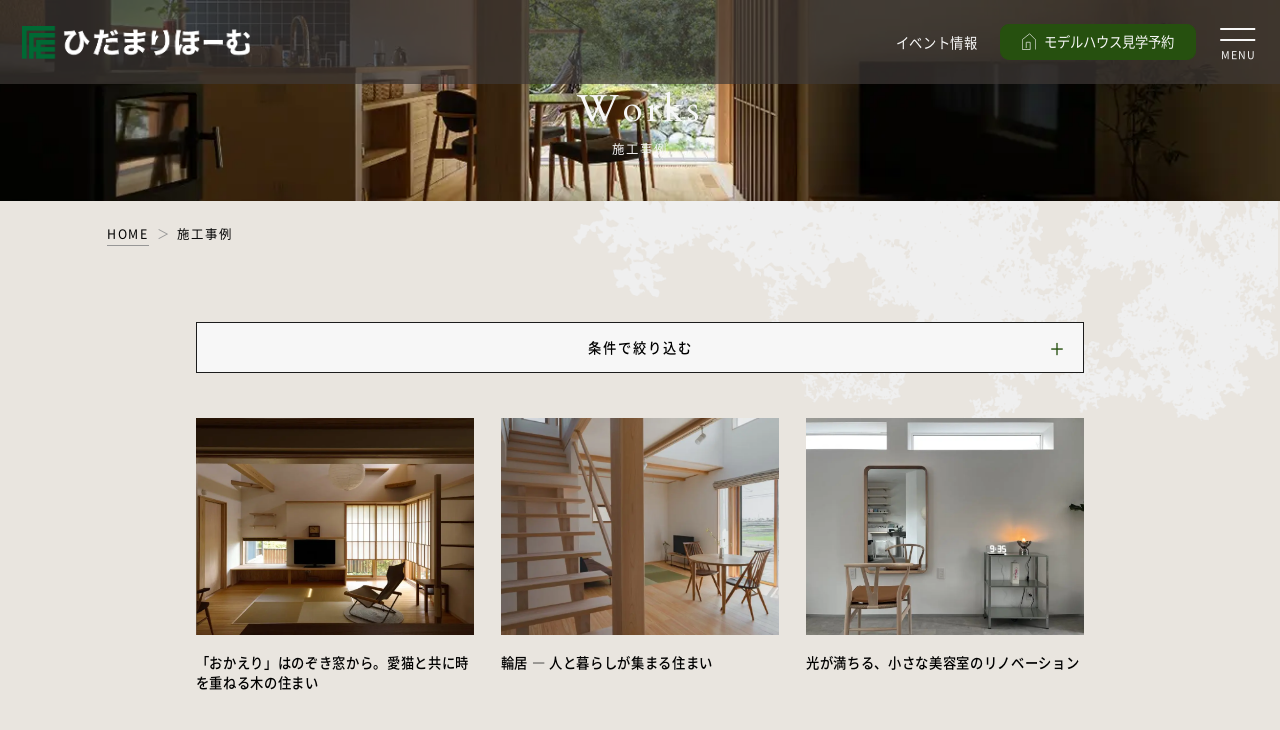

--- FILE ---
content_type: text/html; charset=UTF-8
request_url: https://hidamari-home.jp/works/?id=9884
body_size: 83621
content:
<!DOCTYPE html>
<html lang="ja">

    <head prefix="og: http://ogp.me/ns# fb: http://ogp.me/ns/fb# article: http://ogp.me/ns/article#">
        <!-- KengakuCloudカレンダー埋込 start -->
    <script>
      window.dataLayer = window.dataLayer || [];
      function gtag() {
          dataLayer.push(arguments);
      }
    </script>
    <!-- KengakuCloudカレンダー埋込 end -->
          <!-- Google Tag Manager -->
<script>(function(w,d,s,l,i){w[l]=w[l]||[];w[l].push({'gtm.start':
new Date().getTime(),event:'gtm.js'});var f=d.getElementsByTagName(s)[0],
j=d.createElement(s),dl=l!='dataLayer'?'&l='+l:'';j.async=true;j.src=
'https://www.googletagmanager.com/gtm.js?id='+i+dl;f.parentNode.insertBefore(j,f);
})(window,document,'script','dataLayer','GTM-P4PV9FD');</script>
<!-- End Google Tag Manager -->        <meta charset="utf-8">
    <meta http-equiv="X-UA-Compatible" content="IE=edge">
    <meta name="viewport" content="width=device-width,initial-scale=1.0,minimum-scale=1.0">
    <meta name="format-detection" content="telephone=no">
    <meta name='robots' content='index, follow, max-image-preview:large, max-snippet:-1, max-video-preview:-1' />

	<!-- This site is optimized with the Yoast SEO plugin v23.7 - https://yoast.com/wordpress/plugins/seo/ -->
	<title>施工事例一覧 | 岐阜県岐阜市で注文住宅を建てるなら木の家専門の工務店ひだまりほーむへ</title>
	<meta name="description" content="岐阜県岐阜市の注文住宅をつくる木の家専門の工務店ひだまりほーむの施工事例一覧ページです。実際に建てられた住まいをご紹介。これからの家づくりや暮らし方、間取りのこだわりなどをご参考にしてみてください。実際に目で見て体感したい方は完成見学会やモデルハウスへ。" />
	<link rel="canonical" href="https://hidamari-home.jp/works" />
	<link rel="next" href="https://hidamari-home.jp/works/page/2" />
	<meta property="og:locale" content="ja_JP" />
	<meta property="og:type" content="website" />
	<meta property="og:title" content="施工事例一覧 | 岐阜県岐阜市で注文住宅を建てるなら木の家専門の工務店ひだまりほーむへ" />
	<meta property="og:description" content="岐阜県岐阜市の注文住宅をつくる木の家専門の工務店ひだまりほーむの施工事例一覧ページです。実際に建てられた住まいをご紹介。これからの家づくりや暮らし方、間取りのこだわりなどをご参考にしてみてください。実際に目で見て体感したい方は完成見学会やモデルハウスへ。" />
	<meta property="og:url" content="https://hidamari-home.jp/works" />
	<meta property="og:site_name" content="岐阜県岐阜市で注文住宅を建てるならひだまりほーむ | 木の家専門の工務店" />
	<meta property="og:image" content="https://hidamari-home.jp/C9FHKdPhRrCZ/wp-content/uploads/2024/11/HidamariHome_LOGO-1200x675-1.png" />
	<meta property="og:image:width" content="1200" />
	<meta property="og:image:height" content="675" />
	<meta property="og:image:type" content="image/png" />
	<meta name="twitter:card" content="summary_large_image" />
	<script type="application/ld+json" class="yoast-schema-graph">{"@context":"https://schema.org","@graph":[{"@type":"CollectionPage","@id":"https://hidamari-home.jp/works","url":"https://hidamari-home.jp/works","name":"施工事例一覧 | 岐阜県岐阜市で注文住宅を建てるなら木の家専門の工務店ひだまりほーむへ","isPartOf":{"@id":"https://hidamari-home.jp/#website"},"description":"岐阜県岐阜市の注文住宅をつくる木の家専門の工務店ひだまりほーむの施工事例一覧ページです。実際に建てられた住まいをご紹介。これからの家づくりや暮らし方、間取りのこだわりなどをご参考にしてみてください。実際に目で見て体感したい方は完成見学会やモデルハウスへ。","breadcrumb":{"@id":"https://hidamari-home.jp/works#breadcrumb"},"inLanguage":"ja"},{"@type":"BreadcrumbList","@id":"https://hidamari-home.jp/works#breadcrumb","itemListElement":[{"@type":"ListItem","position":1,"name":"ホーム","item":"https://hidamari-home.jp/"},{"@type":"ListItem","position":2,"name":"施工事例"}]},{"@type":"WebSite","@id":"https://hidamari-home.jp/#website","url":"https://hidamari-home.jp/","name":"注文住宅・新築のひだまりほーむ","description":"ひだまりほーむは、岐阜県岐阜市に根ざす注文住宅・新築を建てる木の家専門の地域密着型工務店です。地産地消の理念で岐阜県産材を中心に国産材100%・自然素材にこだわり、地元の職人が丁寧に施工をします。岐阜の木をふんだんに使った家づくりを一緒にしませんか？","publisher":{"@id":"https://hidamari-home.jp/#organization"},"alternateName":"注文住宅・新築のひだまりほーむ","potentialAction":[{"@type":"SearchAction","target":{"@type":"EntryPoint","urlTemplate":"https://hidamari-home.jp/?s={search_term_string}"},"query-input":{"@type":"PropertyValueSpecification","valueRequired":true,"valueName":"search_term_string"}}],"inLanguage":"ja"},{"@type":"Organization","@id":"https://hidamari-home.jp/#organization","name":"株式会社 鷲見製材","alternateName":"注文住宅・新築のひだまりほーむ","url":"https://hidamari-home.jp/","logo":{"@type":"ImageObject","inLanguage":"ja","@id":"https://hidamari-home.jp/#/schema/logo/image/","url":"https://hidamari-home.jp/C9FHKdPhRrCZ/wp-content/uploads/2022/08/HidamariHome_LOGO.png","contentUrl":"https://hidamari-home.jp/C9FHKdPhRrCZ/wp-content/uploads/2022/08/HidamariHome_LOGO.png","width":2183,"height":2183,"caption":"株式会社 鷲見製材"},"image":{"@id":"https://hidamari-home.jp/#/schema/logo/image/"}}]}</script>
	<!-- / Yoast SEO plugin. -->


<link rel='dns-prefetch' href='//code.jquery.com' />
<link rel="alternate" type="application/rss+xml" title="岐阜県岐阜市で注文住宅を建てるならひだまりほーむ | 木の家専門の工務店 &raquo; 施工事例 フィード" href="https://hidamari-home.jp/works/feed/" />
<style id='classic-theme-styles-inline-css'>
/*! This file is auto-generated */
.wp-block-button__link{color:#fff;background-color:#32373c;border-radius:9999px;box-shadow:none;text-decoration:none;padding:calc(.667em + 2px) calc(1.333em + 2px);font-size:1.125em}.wp-block-file__button{background:#32373c;color:#fff;text-decoration:none}
</style>
<style id='global-styles-inline-css'>
body{--wp--preset--color--black: #000000;--wp--preset--color--cyan-bluish-gray: #abb8c3;--wp--preset--color--white: #ffffff;--wp--preset--color--pale-pink: #f78da7;--wp--preset--color--vivid-red: #cf2e2e;--wp--preset--color--luminous-vivid-orange: #ff6900;--wp--preset--color--luminous-vivid-amber: #fcb900;--wp--preset--color--light-green-cyan: #7bdcb5;--wp--preset--color--vivid-green-cyan: #00d084;--wp--preset--color--pale-cyan-blue: #8ed1fc;--wp--preset--color--vivid-cyan-blue: #0693e3;--wp--preset--color--vivid-purple: #9b51e0;--wp--preset--gradient--vivid-cyan-blue-to-vivid-purple: linear-gradient(135deg,rgba(6,147,227,1) 0%,rgb(155,81,224) 100%);--wp--preset--gradient--light-green-cyan-to-vivid-green-cyan: linear-gradient(135deg,rgb(122,220,180) 0%,rgb(0,208,130) 100%);--wp--preset--gradient--luminous-vivid-amber-to-luminous-vivid-orange: linear-gradient(135deg,rgba(252,185,0,1) 0%,rgba(255,105,0,1) 100%);--wp--preset--gradient--luminous-vivid-orange-to-vivid-red: linear-gradient(135deg,rgba(255,105,0,1) 0%,rgb(207,46,46) 100%);--wp--preset--gradient--very-light-gray-to-cyan-bluish-gray: linear-gradient(135deg,rgb(238,238,238) 0%,rgb(169,184,195) 100%);--wp--preset--gradient--cool-to-warm-spectrum: linear-gradient(135deg,rgb(74,234,220) 0%,rgb(151,120,209) 20%,rgb(207,42,186) 40%,rgb(238,44,130) 60%,rgb(251,105,98) 80%,rgb(254,248,76) 100%);--wp--preset--gradient--blush-light-purple: linear-gradient(135deg,rgb(255,206,236) 0%,rgb(152,150,240) 100%);--wp--preset--gradient--blush-bordeaux: linear-gradient(135deg,rgb(254,205,165) 0%,rgb(254,45,45) 50%,rgb(107,0,62) 100%);--wp--preset--gradient--luminous-dusk: linear-gradient(135deg,rgb(255,203,112) 0%,rgb(199,81,192) 50%,rgb(65,88,208) 100%);--wp--preset--gradient--pale-ocean: linear-gradient(135deg,rgb(255,245,203) 0%,rgb(182,227,212) 50%,rgb(51,167,181) 100%);--wp--preset--gradient--electric-grass: linear-gradient(135deg,rgb(202,248,128) 0%,rgb(113,206,126) 100%);--wp--preset--gradient--midnight: linear-gradient(135deg,rgb(2,3,129) 0%,rgb(40,116,252) 100%);--wp--preset--font-size--small: 13px;--wp--preset--font-size--medium: 20px;--wp--preset--font-size--large: 36px;--wp--preset--font-size--x-large: 42px;--wp--preset--spacing--20: 0.44rem;--wp--preset--spacing--30: 0.67rem;--wp--preset--spacing--40: 1rem;--wp--preset--spacing--50: 1.5rem;--wp--preset--spacing--60: 2.25rem;--wp--preset--spacing--70: 3.38rem;--wp--preset--spacing--80: 5.06rem;--wp--preset--shadow--natural: 6px 6px 9px rgba(0, 0, 0, 0.2);--wp--preset--shadow--deep: 12px 12px 50px rgba(0, 0, 0, 0.4);--wp--preset--shadow--sharp: 6px 6px 0px rgba(0, 0, 0, 0.2);--wp--preset--shadow--outlined: 6px 6px 0px -3px rgba(255, 255, 255, 1), 6px 6px rgba(0, 0, 0, 1);--wp--preset--shadow--crisp: 6px 6px 0px rgba(0, 0, 0, 1);}:where(.is-layout-flex){gap: 0.5em;}:where(.is-layout-grid){gap: 0.5em;}body .is-layout-flex{display: flex;}body .is-layout-flex{flex-wrap: wrap;align-items: center;}body .is-layout-flex > *{margin: 0;}body .is-layout-grid{display: grid;}body .is-layout-grid > *{margin: 0;}:where(.wp-block-columns.is-layout-flex){gap: 2em;}:where(.wp-block-columns.is-layout-grid){gap: 2em;}:where(.wp-block-post-template.is-layout-flex){gap: 1.25em;}:where(.wp-block-post-template.is-layout-grid){gap: 1.25em;}.has-black-color{color: var(--wp--preset--color--black) !important;}.has-cyan-bluish-gray-color{color: var(--wp--preset--color--cyan-bluish-gray) !important;}.has-white-color{color: var(--wp--preset--color--white) !important;}.has-pale-pink-color{color: var(--wp--preset--color--pale-pink) !important;}.has-vivid-red-color{color: var(--wp--preset--color--vivid-red) !important;}.has-luminous-vivid-orange-color{color: var(--wp--preset--color--luminous-vivid-orange) !important;}.has-luminous-vivid-amber-color{color: var(--wp--preset--color--luminous-vivid-amber) !important;}.has-light-green-cyan-color{color: var(--wp--preset--color--light-green-cyan) !important;}.has-vivid-green-cyan-color{color: var(--wp--preset--color--vivid-green-cyan) !important;}.has-pale-cyan-blue-color{color: var(--wp--preset--color--pale-cyan-blue) !important;}.has-vivid-cyan-blue-color{color: var(--wp--preset--color--vivid-cyan-blue) !important;}.has-vivid-purple-color{color: var(--wp--preset--color--vivid-purple) !important;}.has-black-background-color{background-color: var(--wp--preset--color--black) !important;}.has-cyan-bluish-gray-background-color{background-color: var(--wp--preset--color--cyan-bluish-gray) !important;}.has-white-background-color{background-color: var(--wp--preset--color--white) !important;}.has-pale-pink-background-color{background-color: var(--wp--preset--color--pale-pink) !important;}.has-vivid-red-background-color{background-color: var(--wp--preset--color--vivid-red) !important;}.has-luminous-vivid-orange-background-color{background-color: var(--wp--preset--color--luminous-vivid-orange) !important;}.has-luminous-vivid-amber-background-color{background-color: var(--wp--preset--color--luminous-vivid-amber) !important;}.has-light-green-cyan-background-color{background-color: var(--wp--preset--color--light-green-cyan) !important;}.has-vivid-green-cyan-background-color{background-color: var(--wp--preset--color--vivid-green-cyan) !important;}.has-pale-cyan-blue-background-color{background-color: var(--wp--preset--color--pale-cyan-blue) !important;}.has-vivid-cyan-blue-background-color{background-color: var(--wp--preset--color--vivid-cyan-blue) !important;}.has-vivid-purple-background-color{background-color: var(--wp--preset--color--vivid-purple) !important;}.has-black-border-color{border-color: var(--wp--preset--color--black) !important;}.has-cyan-bluish-gray-border-color{border-color: var(--wp--preset--color--cyan-bluish-gray) !important;}.has-white-border-color{border-color: var(--wp--preset--color--white) !important;}.has-pale-pink-border-color{border-color: var(--wp--preset--color--pale-pink) !important;}.has-vivid-red-border-color{border-color: var(--wp--preset--color--vivid-red) !important;}.has-luminous-vivid-orange-border-color{border-color: var(--wp--preset--color--luminous-vivid-orange) !important;}.has-luminous-vivid-amber-border-color{border-color: var(--wp--preset--color--luminous-vivid-amber) !important;}.has-light-green-cyan-border-color{border-color: var(--wp--preset--color--light-green-cyan) !important;}.has-vivid-green-cyan-border-color{border-color: var(--wp--preset--color--vivid-green-cyan) !important;}.has-pale-cyan-blue-border-color{border-color: var(--wp--preset--color--pale-cyan-blue) !important;}.has-vivid-cyan-blue-border-color{border-color: var(--wp--preset--color--vivid-cyan-blue) !important;}.has-vivid-purple-border-color{border-color: var(--wp--preset--color--vivid-purple) !important;}.has-vivid-cyan-blue-to-vivid-purple-gradient-background{background: var(--wp--preset--gradient--vivid-cyan-blue-to-vivid-purple) !important;}.has-light-green-cyan-to-vivid-green-cyan-gradient-background{background: var(--wp--preset--gradient--light-green-cyan-to-vivid-green-cyan) !important;}.has-luminous-vivid-amber-to-luminous-vivid-orange-gradient-background{background: var(--wp--preset--gradient--luminous-vivid-amber-to-luminous-vivid-orange) !important;}.has-luminous-vivid-orange-to-vivid-red-gradient-background{background: var(--wp--preset--gradient--luminous-vivid-orange-to-vivid-red) !important;}.has-very-light-gray-to-cyan-bluish-gray-gradient-background{background: var(--wp--preset--gradient--very-light-gray-to-cyan-bluish-gray) !important;}.has-cool-to-warm-spectrum-gradient-background{background: var(--wp--preset--gradient--cool-to-warm-spectrum) !important;}.has-blush-light-purple-gradient-background{background: var(--wp--preset--gradient--blush-light-purple) !important;}.has-blush-bordeaux-gradient-background{background: var(--wp--preset--gradient--blush-bordeaux) !important;}.has-luminous-dusk-gradient-background{background: var(--wp--preset--gradient--luminous-dusk) !important;}.has-pale-ocean-gradient-background{background: var(--wp--preset--gradient--pale-ocean) !important;}.has-electric-grass-gradient-background{background: var(--wp--preset--gradient--electric-grass) !important;}.has-midnight-gradient-background{background: var(--wp--preset--gradient--midnight) !important;}.has-small-font-size{font-size: var(--wp--preset--font-size--small) !important;}.has-medium-font-size{font-size: var(--wp--preset--font-size--medium) !important;}.has-large-font-size{font-size: var(--wp--preset--font-size--large) !important;}.has-x-large-font-size{font-size: var(--wp--preset--font-size--x-large) !important;}
.wp-block-navigation a:where(:not(.wp-element-button)){color: inherit;}
:where(.wp-block-post-template.is-layout-flex){gap: 1.25em;}:where(.wp-block-post-template.is-layout-grid){gap: 1.25em;}
:where(.wp-block-columns.is-layout-flex){gap: 2em;}:where(.wp-block-columns.is-layout-grid){gap: 2em;}
.wp-block-pullquote{font-size: 1.5em;line-height: 1.6;}
</style>
<link rel='stylesheet' id='search-filter-plugin-styles-css' href='https://hidamari-home.jp/C9FHKdPhRrCZ/wp-content/plugins/search-filter-pro/public/assets/css/search-filter.min.css?ver=2.5.13' media='all' />
<link rel='stylesheet' id='hidamarihomeshinchiku-css' href='https://hidamari-home.jp/C9FHKdPhRrCZ/wp-content/themes/hidamarihome-shinchiku/css/common.css?ver=2025072374007' media='all' />
<link rel='stylesheet' id='hidamarihomeshinchiku-sub-css' href='https://hidamari-home.jp/C9FHKdPhRrCZ/wp-content/themes/hidamarihome-shinchiku/css/sub.css?ver=2025052711442' media='all' />
<script src="https://code.jquery.com/jquery-3.7.1.min.js?ver=3.7.1" id="jquery-js"></script>
<script id="search-filter-plugin-build-js-extra">
/* <![CDATA[ */
var SF_LDATA = {"ajax_url":"https:\/\/hidamari-home.jp\/C9FHKdPhRrCZ\/wp-admin\/admin-ajax.php","home_url":"https:\/\/hidamari-home.jp\/","extensions":[]};
/* ]]> */
</script>
<script src="https://hidamari-home.jp/C9FHKdPhRrCZ/wp-content/plugins/search-filter-pro/public/assets/js/search-filter-build.min.js?ver=2.5.13" id="search-filter-plugin-build-js"></script>
<script src="https://hidamari-home.jp/C9FHKdPhRrCZ/wp-content/plugins/search-filter-pro/public/assets/js/chosen.jquery.min.js?ver=2.5.13" id="search-filter-plugin-chosen-js"></script>
<link rel="https://api.w.org/" href="https://hidamari-home.jp/wp-json/" />    <link rel="preconnect" href="https://fonts.googleapis.com">
    <link rel="preconnect" href="https://fonts.gstatic.com" crossorigin>
    <link href="https://fonts.googleapis.com/css2?family=Cardo&display=swap" rel="stylesheet">
    <link rel="shortcut icon" href="https://hidamari-home.jp/C9FHKdPhRrCZ/wp-content/themes/hidamarihome-shinchiku/img/favicon/favicon.ico">
    <link rel="apple-touch-icon" href="https://hidamari-home.jp/C9FHKdPhRrCZ/wp-content/themes/hidamarihome-shinchiku/img/favicon/apple-touch-icon.png">
    <link rel="icon" type="image/png" sizes="192x192" href="https://hidamari-home.jp/C9FHKdPhRrCZ/wp-content/themes/hidamarihome-shinchiku/img/favicon/icon-192x192.png">
        </head>

  <body>
          <!-- Google Tag Manager (noscript) -->
<noscript><iframe src="https://www.googletagmanager.com/ns.html?id=GTM-P4PV9FD"
height="0" width="0" style="display:none;visibility:hidden"></iframe></noscript>
<!-- End Google Tag Manager (noscript) -->        <header id="header" class="header header--sub">
      <div class="header-top">
        <div class="header-logo">
          <a href="https://hidamari-home.jp" class="on--opa">
                          <p><img src="https://hidamari-home.jp/C9FHKdPhRrCZ/wp-content/themes/hidamarihome-shinchiku/img/common/logo-wh.svg" width="256" height="50" class="img--fit" alt="ひだまりほーむ"></p>
                      </a>
        </div>
        <div class="header-content">
          <div class="header-event">
            <a href="https://hidamari-home.jp/event/">イベント情報</a>
          </div>
          <div class="header-modelhouse">
            <a href="https://hidamari-home.jp/modelhouse/">
              <span>モデルハウス見学予約</span>
            </a>
          </div>
        </div>
      </div>
      <div id="drawer" class="drawer">
        <div class="drawer-scroll">
          <div class="drawer-in">
            <div>
              <div class="drawer-top">
                <div>
                  <div class="drawer-head">
                    <p class="drawer-catch">心豊かな人生をつくる。</p>
                    <div class="drawer-logo">
                      <img src="https://hidamari-home.jp/C9FHKdPhRrCZ/wp-content/themes/hidamarihome-shinchiku/img/drawer/logo.svg" width="275" height="39" class="img--fit" alt="ひだまりほーむ">
                    </div>
                  </div>
                  <p class="drawer-tel">0120-79-5517</p>
                </div>
                <div class="drawer-btn">
                  <a href="tel:0120-79-5517" onclick="dataLayer.push({'event': 'phone-number-tap-header'});" class="drawer-btn--call none--pc">
                    <span>お電話</span>
                  </a>
                  <a href="https://hidamari-home.jp/book/" class="drawer-btn--book">
                    <span>資料請求</span>
                  </a>
                  <a href="https://hidamari-home.jp/modelhouse/" class="drawer-btn--modelhouse">
                    <span>モデルハウス見学予約</span>
                  </a>
                </div>
              </div>

              <div class="pcnavi">
                <div class="pcnavi-box">
                  <div class="pcnavi-img-menu">
                    <a href="https://hidamari-home.jp/gifu-modelhouse/" class="pcnavi-img--gifu">
                      <span>岐阜モデルハウス</span>
                    </a>
                    <a href="https://hidamari-home.jp/kakamigahara-modelhouse/" class="pcnavi-img--kakamigahara">
                      <span>各務原モデルハウス</span>
                    </a>
                    <a href="https://hidamari-home.jp/kitagata-modelhouse/" class="pcnavi-img--kitagata">
                      <span>北方モデルハウス<br>（平屋/リノベーション）</span>
                    </a>
                    <a href="https://hidamari-home.jp/event/">
                      <span>イベント情報</span>
                    </a>
                    <a href="https://hidamari-home.jp/voice/">
                      <span>お客様の声</span>
                    </a>
                  </div>
                </div>
                <div class="pcnavi-box">
                  <div class="pcnavi-box-item">
                    <p class="pcnavi-menu-ttl">ひだまりほーむの家</p>
                    <div class="pcnavi-range">
                      <div class="pcnavi-range-item">
                        <div>
                          <p class="pcnavi-menu-ttl">デザインについて</p>
                          <div class="pcnavi-submenu">
                            <a href="https://hidamari-home.jp/long-life-design/">ロングライフデザイン</a>
                            <a href="https://hidamari-home.jp/design-philosophy/">Design Concept 設計思想</a>
                            <a href="https://hidamari-home.jp/kigokochi/">オーダー家具kigokochi</a>
                          </div>
                        </div>
                        <div>
                          <p class="pcnavi-menu-ttl">品質について</p>
                          <div class="pcnavi-submenu">
                            <a href="https://hidamari-home.jp/natural-materials/">自然素材（品質）について</a>
                            <a href="https://hidamari-home.jp/domestic-wood/">国産材100%使用/県産材</a>
                          </div>
                        </div>
                        <div>
                          <p class="pcnavi-menu-ttl">ラインナップ</p>
                          <div class="pcnavi-submenu">
                            <a href="https://hidamari-home.jp/lineup/">注文住宅（2階建て）</a>
                            <a href="https://hidamari-home.jp/hiraya/">注文住宅（平屋）</a>
                            <a href="https://hidamari-home.jp/facility/">施設建築</a>
                          </div>
                        </div>
                      </div>
                      <div class="pcnavi-range-item">
                        <div>
                          <p class="pcnavi-menu-ttl">技術について</p>
                          <div class="pcnavi-submenu">
                            <a href="https://hidamari-home.jp/takumi/">熟練の職人たちによる手仕事（匠の会）</a>
                            <a href="https://hidamari-home.jp/construction/">施工力</a>
                            <a href="https://hidamari-home.jp/after/">永年点検保証のアフターメンテナンス</a>
                          </div>
                        </div>
                        <div>
                          <p class="pcnavi-menu-ttl">性能について</p>
                          <div class="pcnavi-submenu">
                            <a href="https://hidamari-home.jp/insulation/">断熱性能</a>
                            <a href="https://hidamari-home.jp/quakeproof/">耐震性能</a>
                            <a href="https://hidamari-home.jp/om-solar/">自然と共生するOMソーラーシステム</a>
                          </div>
                        </div>
                      </div>
                    </div>
                  </div>
                </div>
                <div class="pcnavi-box">
                  <div class="pcnavi-box-item">
                    <div class="pcnavi-menu">
                      <p class="pcnavi-menu-ttl">施工事例</p>
                      <div class="pcnavi-submenu">
                        <a href="https://hidamari-home.jp/works/">施工事例一覧</a>
                      </div>
                    </div>
                  </div>
                  <div class="pcnavi-box-item">
                    <div class="pcnavi-menu">
                      <p class="pcnavi-menu-ttl">お役立ちコラム＆ブログ</p>
                      <div class="pcnavi-submenu">
                        <a href="https://hidamari-home.jp/blog/">お役立ちコラム＆ブログ一覧</a>
                        <a href="https://hidamari-home.jp/blog-cat/column">お役立ちコラム</a><a href="https://hidamari-home.jp/blog-cat/ceo">社長ブログ</a><a href="https://hidamari-home.jp/blog-cat/pr">広報ブログ</a><a href="https://hidamari-home.jp/blog-cat/staff">スタッフブログ</a>                      </div>
                    </div>
                  </div>
                </div>
                <div class="pcnavi-box">
                  <div class="pcnavi-box-item">
                    <div class="pcnavi-menu">
                      <p class="pcnavi-menu-ttl">News&Topics</p>
                      <div class="pcnavi-submenu">
                        <a href="https://hidamari-home.jp/news/">News&Topics一覧</a>
                        <a href="https://hidamari-home.jp/news-cat/news">お知らせ</a><a href="https://hidamari-home.jp/news-cat/attempt">取り組み</a>
                      </div>
                    </div>
                  </div>
                  <div class="pcnavi-box-item">
                    <div class="pcnavi-menu">
                      <p class="pcnavi-menu-ttl">会社案内</p>
                      <div class="pcnavi-submenu">
                        <a href="https://hidamari-home.jp/company/">会社案内</a>
                                                  <a href="https://hidamari-home.jp/staff/">スタッフ紹介</a>
                                                <a href="https://hidamari-home.jp/numbers/">数字で見るひだまりほーむ</a>
                        <a href="https://hidamari-home.jp/village/">ひだまりビレッジ</a>
                        <a href="https://hidamari-home.jp/environment/">環境への取り組み</a>
                        <a href="https://hidamari-recruit.jp/" target="_blank"><span class="pcnavi-external">採用情報</span></a>
                        <a href="https://hidamari-home.jp/contact/">お問い合わせ</a>
                      </div>
                    </div>
                  </div>
                </div>
              </div>

              <div class="spnavi">
                <div class="spnavi-box">
                  <div class="spnavi-normal">
                    <a href="https://hidamari-home.jp/works/">施工事例</a>
                  </div>
                </div>

                <div class="spnavi-box">
                  <div class="spnavi-parent">
                    <p class="spnavi-menu">イベント情報</p>
                  </div>
                  <div class="spnavi-sub">
                    <div class="spnavi-sub-menu">
                      <a href="https://hidamari-home.jp/event/"><span>イベント情報一覧</span></a>                      
                      <!-- 20251010 KengakuCloud埋込 変更 -->
                                            
                      <a href="https://hidamari-home.jp/event?cat=comp-tour"><span>完成見学会</span></a>
                      <a href="https://hidamari-home.jp/event?cat=example-tour"><span>実例見学会</span></a>
                      <a href="https://hidamari-home.jp/event?cat=seminar"><span>勉強会・セミナー</span></a>
                      <a href="https://hidamari-home.jp/event?cat=exhibition"><span>モデルハウス</span></a>
                      <a href="https://hidamari-home.jp/event?cat=life"><span>暮らしイベント</span></a>
                      <a href="https://hidamari-home.jp/event?cat=other"><span>その他</span></a>
                      <!-- 20251010 KengakuCloud埋込 変更 -->

                    </div>
                  </div>
                </div>

                <div class="spnavi-box">
                  <div class="spnavi-parent">
                    <p class="spnavi-menu">モデルハウス</p>
                  </div>
                  <div class="spnavi-sub">
                    <div class="spnavi-sub-menu">
                      <a href="https://hidamari-home.jp/gifu-modelhouse/"><span>岐阜モデルハウス</span></a>
                      <a href="https://hidamari-home.jp/kakamigahara-modelhouse/"><span>各務原モデルハウス</span></a>
                      <a href="https://hidamari-home.jp/kitagata-modelhouse/"><span>北方モデルハウス（平屋/リノベーション）</span></a>
                    </div>
                  </div>
                </div>

                <div class="spnavi-box">
                  <div class="spnavi-parent">
                    <p class="spnavi-menu">ラインナップ</p>
                  </div>
                  <div class="spnavi-sub">
                    <div class="spnavi-sub-menu">
                      <a href="https://hidamari-home.jp/lineup/"><span>注文住宅（2階建て）</span></a>
                      <a href="https://hidamari-home.jp/hiraya/"><span>注文住宅（平屋）</span></a>
                      <a href="https://hidamari-home.jp/facility/"><span>施設建築</span></a>
                    </div>
                  </div>
                </div>

                <div class="spnavi-box">
                  <div class="spnavi-parent">
                    <p class="spnavi-menu">デザインについて</p>
                  </div>
                  <div class="spnavi-sub">
                    <div class="spnavi-sub-menu">
                      <a href="https://hidamari-home.jp/long-life-design/"><span>ロングライフデザイン</span></a>
                      <a href="https://hidamari-home.jp/design-philosophy"><span>Design Concept 設計思想</span></a>
                      <a href="https://hidamari-home.jp/kigokochi/"><span>オリジナルオーダー家具kigokochi</span></a>
                    </div>
                  </div>
                </div>

                <div class="spnavi-box">
                  <div class="spnavi-parent">
                    <p class="spnavi-menu">品質について</p>
                  </div>
                  <div class="spnavi-sub">
                    <div class="spnavi-sub-menu">
                      <a href="https://hidamari-home.jp/natural-materials/"><span>自然素材（品質）について</span></a>
                      <a href="https://hidamari-home.jp/domestic-wood/"><span>国産材100%使用/県産材</span></a>
                    </div>
                  </div>
                </div>

                <div class="spnavi-box">
                  <div class="spnavi-parent">
                    <p class="spnavi-menu">技術について</p>
                  </div>
                  <div class="spnavi-sub">
                    <div class="spnavi-sub-menu">
                      <a href="https://hidamari-home.jp/construction/"><span>施工力</span></a>
                      <a href="https://hidamari-home.jp/takumi/"><span>熟練の職人たちによる手仕事（匠の会）</span></a>
                      <a href="https://hidamari-home.jp/after/"><span>永年点検保証のアフターメンテナンス</span></a>
                    </div>
                  </div>
                </div>

                <div class="spnavi-box">
                  <div class="spnavi-parent">
                    <p class="spnavi-menu">性能について</p>
                  </div>
                  <div class="spnavi-sub">
                    <div class="spnavi-sub-menu">
                      <a href="https://hidamari-home.jp/insulation/"><span>断熱性能</span></a>
                      <a href="https://hidamari-home.jp/quakeproof/"><span>耐震性能</span></a>
                      <a href="https://hidamari-home.jp/om-solar/"><span>自然と共生するOMソーラーシステム</span></a>
                    </div>
                  </div>
                </div>

                <div class="spnavi-box">
                  <div class="spnavi-normal">
                    <a href="https://hidamari-home.jp/voice/">お客様の声</a>
                  </div>
                </div>

                <div class="spnavi-box">
                  <div class="spnavi-parent">
                    <p class="spnavi-menu">お役立ちコラム＆ブログ</p>
                  </div>
                  <div class="spnavi-sub">
                    <div class="spnavi-sub-menu">
                      <a href="https://hidamari-home.jp/blog/"><span>お役立ちコラム＆ブログ一覧</span></a>
                      <a href="https://hidamari-home.jp/blog-cat/column"><span>お役立ちコラム</span></a><a href="https://hidamari-home.jp/blog-cat/ceo"><span>社長ブログ</span></a><a href="https://hidamari-home.jp/blog-cat/pr"><span>広報ブログ</span></a><a href="https://hidamari-home.jp/blog-cat/staff"><span>スタッフブログ</span></a>                    </div>
                  </div>
                </div>

                <div class="spnavi-box">
                  <div class="spnavi-parent">
                    <p class="spnavi-menu">News&Topics</p>
                  </div>
                  <div class="spnavi-sub">
                    <div class="spnavi-sub-menu">
                      <a href="https://hidamari-home.jp/news/"><span>News&Topics一覧</span></a>
                      <a href="https://hidamari-home.jp/news-cat/news"><span>お知らせ</span></a><a href="https://hidamari-home.jp/news-cat/attempt"><span>取り組み</span></a>                    </div>
                  </div>
                </div>

                <div class="spnavi-box">
                  <div class="spnavi-parent">
                    <p class="spnavi-menu">会社案内</p>
                  </div>
                  <div class="spnavi-sub">
                    <div class="spnavi-sub-menu">
                      <a href="https://hidamari-home.jp/company/"><span>会社案内</span></a>
                                              <a href="https://hidamari-home.jp/staff/"><span>スタッフ紹介</span></a>
                                            <a href="https://hidamari-home.jp/numbers/"><span>数字で見るひだまりほーむ</span></a>
                      <a href="https://hidamari-home.jp/village/"><span>ひだまりビレッジ</span></a>
                      <a href="https://hidamari-home.jp/environment/"><span>環境への取り組み</span></a>
                      <a href="https://hidamari-recruit.jp/" target="_blank"><span class="spnavi-external">採用情報</span></a>
                      <a href="https://hidamari-home.jp/contact/"><span>お問い合わせ</span></a>
                    </div>
                  </div>
                </div>
              </div>

              <div class="drawer-bottom">
                <div>
                  <div class="drawer-associate">
                    <p class="drawer-associate-ttl">関連グループ</p>
                    <div class="drawer-associate-menu">
                      <div>
                        <p class="drawer-associate-subttl">リノベーションをお考えの方へ</p>
                        <div class="drawer-associate-bnr">
                          <a href="https://woodylife.jp/" target="_blank" class="on--opa">
                            <img src="https://hidamari-home.jp/C9FHKdPhRrCZ/wp-content/themes/hidamarihome-shinchiku/img/group/logo_woodyylife.svg" width="253" height="54" class="img--fit" alt="WOODYLIFE">
                          </a>
                        </div>
                      </div>
                      <div>
                        <p class="drawer-associate-subttl">土地探しや物件探しの方へ</p>
                        <div class="drawer-associate-bnr">
                          <a href="https://www.woodyy-life.jp/" target="_blank" class="on--opa">
                            <img src="https://hidamari-home.jp/C9FHKdPhRrCZ/wp-content/themes/hidamarihome-shinchiku/img/group/realestate.jpg" srcset="https://hidamari-home.jp/C9FHKdPhRrCZ/wp-content/themes/hidamarihome-shinchiku/img/group/realestate.jpg 1x,https://hidamari-home.jp/C9FHKdPhRrCZ/wp-content/themes/hidamarihome-shinchiku/img/group/realestate-2x.jpg 2x" width="253" height="54" class="img--fit" alt="ウッディライフ不動産">
                          </a>
                        </div>
                      </div>
                      <div>
                        <p class="footer-associate-subttl">ちょっと愉しく、ちょっと豊かに。<br>すべて手づくりのひだまり食堂</p>
                        <div class="footer-associate-bnrs">
                          <a href="https://hidamari-village.jp/hidamaricafe/" target="_blank" class="on--opa">
                            <picture>
                              <source media="(max-width:750px)" width="180" height="122" srcset="https://hidamari-home.jp/C9FHKdPhRrCZ/wp-content/themes/hidamarihome-shinchiku/img/footer/cafe_sp.jpg">
                              <source media="(min-width:751px)" width="100" height="48" srcset="https://hidamari-home.jp/C9FHKdPhRrCZ/wp-content/themes/hidamarihome-shinchiku/img/footer/cafe.jpg 1x,https://hidamari-home.jp/C9FHKdPhRrCZ/wp-content/themes/hidamarihome-shinchiku/img/footer/cafe-2x.jpg 2x">
                              <img src="https://hidamari-home.jp/C9FHKdPhRrCZ/wp-content/themes/hidamarihome-shinchiku/img/footer/cafe.jpg" width="100" height="48" class="img--fit" alt="HidamariCafe">
                            </picture>
                          </a>
                          <a href="https://hidamari-village.jp/hidamarikitchen/" target="_blank" class="on--opa">
                            <picture>
                              <source media="(max-width:750px)" width="180" height="122" srcset="https://hidamari-home.jp/C9FHKdPhRrCZ/wp-content/themes/hidamarihome-shinchiku/img/footer/kitchen_sp.jpg">
                              <source media="(min-width:751px)" width="100" height="48" srcset="https://hidamari-home.jp/C9FHKdPhRrCZ/wp-content/themes/hidamarihome-shinchiku/img/footer/kitchen.jpg 1x,https://hidamari-home.jp/C9FHKdPhRrCZ/wp-content/themes/hidamarihome-shinchiku/img/footer/kitchen-2x.jpg 2x">
                              <img src="https://hidamari-home.jp/C9FHKdPhRrCZ/wp-content/themes/hidamarihome-shinchiku/img/footer/kitchen.jpg" width="100" height="48" class="img--fit" alt="HidamariKitchen">
                            </picture>
                          </a>
                          <a href="https://hidamari-village.jp/hidamariomusubi/" target="_blank" class="on--opa">
                            <picture>
                              <source media="(max-width:750px)" width="180" height="122" srcset="https://hidamari-home.jp/C9FHKdPhRrCZ/wp-content/themes/hidamarihome-shinchiku/img/footer/omusubi_sp.jpg">
                              <source media="(min-width:751px)" width="100" height="48" srcset="https://hidamari-home.jp/C9FHKdPhRrCZ/wp-content/themes/hidamarihome-shinchiku/img/footer/omusubi.jpg 1x,https://hidamari-home.jp/C9FHKdPhRrCZ/wp-content/themes/hidamarihome-shinchiku/img/footer/omusubi-2x.jpg 2x">
                              <img src="https://hidamari-home.jp/C9FHKdPhRrCZ/wp-content/themes/hidamarihome-shinchiku/img/footer/omusubi.jpg" width="100" height="48" class="img--fit" alt="ひだまりおむすび">
                            </picture>
                          </a>
                        </div>
                      </div>
                    </div>
                  </div>

                  <div>
                    <div class="drawer-external">
                      <div class="drawer-owner">
                        <a href="https://hidamari-home.jp/owner/">
                          <span>オーナー様専用ページ</span>
                        </a>
                      </div>
                    </div>

                    <div class="footer-associate none--pc">
                      <p class="footer-associate-ttl">関連グループ</p>
                      <div class="footer-associate-menu">
                        <div>
                          <p class="footer-associate-subttl">リノベーションをお考えの方へ</p>
                          <div class="footer-associate-bnr">
                            <a href="https://woodylife.jp/" target="_blank" class="on--opa">
                              <picture>
                                <source media="(max-width:750px)" width="580" height="122" srcset="https://hidamari-home.jp/C9FHKdPhRrCZ/wp-content/themes/hidamarihome-shinchiku/img/footer/renov_sp.jpg">
                                <source media="(min-width:751px)" width="320" height="68" srcset="https://hidamari-home.jp/C9FHKdPhRrCZ/wp-content/themes/hidamarihome-shinchiku/img/footer/renov.jpg 1x,https://hidamari-home.jp/C9FHKdPhRrCZ/wp-content/themes/hidamarihome-shinchiku/img/footer/renov-2x.jpg 2x">
                                <img src="https://hidamari-home.jp/C9FHKdPhRrCZ/wp-content/themes/hidamarihome-shinchiku/img/footer/renov.jpg" width="320" height="68" class="img--fit" alt="WOODYLIFE">
                              </picture>
                            </a>
                          </div>
                        </div>
                        <div>
                          <p class="footer-associate-subttl">土地探しや物件探しの方へ</p>
                          <div class="footer-associate-bnr">
                            <a href="https://www.woodyy-life.jp/" target="_blank" class="on--opa">
                              <picture>
                                <source media="(max-width:750px)" width="580" height="122" srcset="https://hidamari-home.jp/C9FHKdPhRrCZ/wp-content/themes/hidamarihome-shinchiku/img/footer/realestate_sp.jpg">
                                <source media="(min-width:751px)" width="320" height="68" srcset="https://hidamari-home.jp/C9FHKdPhRrCZ/wp-content/themes/hidamarihome-shinchiku/img/footer/realestate.jpg 1x,https://hidamari-home.jp/C9FHKdPhRrCZ/wp-content/themes/hidamarihome-shinchiku/img/footer/realestate-2x.jpg 2x">
                                <img src="https://hidamari-home.jp/C9FHKdPhRrCZ/wp-content/themes/hidamarihome-shinchiku/img/footer/realestate.jpg" width="320" height="68" class="img--fit" alt="ウッディライフ不動産">
                              </picture>
                            </a>
                          </div>
                        </div>
                        <div>
                          <p class="footer-associate-subttl">ちょっと愉しく、ちょっと豊かに。<br>すべて手づくりのひだまり食堂</p>
                          <div class="footer-associate-bnrs">
                            <a href="https://hidamari-village.jp/hidamaricafe/" target="_blank" class="on--opa">
                              <picture>
                                <source media="(max-width:750px)" width="180" height="122" srcset="https://hidamari-home.jp/C9FHKdPhRrCZ/wp-content/themes/hidamarihome-shinchiku/img/footer/cafe_sp.jpg">
                                <source media="(min-width:751px)" width="100" height="48" srcset="https://hidamari-home.jp/C9FHKdPhRrCZ/wp-content/themes/hidamarihome-shinchiku/img/footer/cafe.jpg 1x,https://hidamari-home.jp/C9FHKdPhRrCZ/wp-content/themes/hidamarihome-shinchiku/img/footer/cafe-2x.jpg 2x">
                                <img src="https://hidamari-home.jp/C9FHKdPhRrCZ/wp-content/themes/hidamarihome-shinchiku/img/footer/cafe.jpg" width="100" height="48" class="img--fit" alt="HidamariCafe">
                              </picture>
                            </a>
                            <a href="https://hidamari-village.jp/hidamarikitchen/" target="_blank" class="on--opa">
                              <picture>
                                <source media="(max-width:750px)" width="180" height="122" srcset="https://hidamari-home.jp/C9FHKdPhRrCZ/wp-content/themes/hidamarihome-shinchiku/img/footer/kitchen_sp.jpg">
                                <source media="(min-width:751px)" width="100" height="48" srcset="https://hidamari-home.jp/C9FHKdPhRrCZ/wp-content/themes/hidamarihome-shinchiku/img/footer/kitchen.jpg 1x,https://hidamari-home.jp/C9FHKdPhRrCZ/wp-content/themes/hidamarihome-shinchiku/img/footer/kitchen-2x.jpg 2x">
                                <img src="https://hidamari-home.jp/C9FHKdPhRrCZ/wp-content/themes/hidamarihome-shinchiku/img/footer/kitchen.jpg" width="100" height="48" class="img--fit" alt="HidamariKitchen">
                              </picture>
                            </a>
                            <a href="https://hidamari-village.jp/hidamariomusubi/" target="_blank" class="on--opa">
                              <picture>
                                <source media="(max-width:750px)" width="180" height="122" srcset="https://hidamari-home.jp/C9FHKdPhRrCZ/wp-content/themes/hidamarihome-shinchiku/img/footer/omusubi_sp.jpg">
                                <source media="(min-width:751px)" width="100" height="48" srcset="https://hidamari-home.jp/C9FHKdPhRrCZ/wp-content/themes/hidamarihome-shinchiku/img/footer/omusubi.jpg 1x,https://hidamari-home.jp/C9FHKdPhRrCZ/wp-content/themes/hidamarihome-shinchiku/img/footer/omusubi-2x.jpg 2x">
                                <img src="https://hidamari-home.jp/C9FHKdPhRrCZ/wp-content/themes/hidamarihome-shinchiku/img/footer/omusubi.jpg" width="100" height="48" class="img--fit" alt="ひだまりおむすび">
                              </picture>
                            </a>
                          </div>
                        </div>
                      </div>
                    </div>

                          <dl class="sns">
      <dt>Follow Us</dt>
      <dd>
        <div class="sns-menu">
                      <a href="https://www.instagram.com/hidamarihome/" target="_blank" class="on--opa">
              <img src="https://hidamari-home.jp/C9FHKdPhRrCZ/wp-content/themes/hidamarihome-shinchiku/img/common/instagram.svg" width="36" height="36" class="img--fit" alt="Instagram">
            </a>
                                <a href="https://www.facebook.com/hidamarihome/" target="_blank" class="on--opa">
              <img src="https://hidamari-home.jp/C9FHKdPhRrCZ/wp-content/themes/hidamarihome-shinchiku/img/common/facebook.svg" width="36" height="36" class="img--fit" alt="Facebook">
            </a>
                                <a href="https://www.youtube.com/channel/UCli1quqojh9E8zToNP91bRw" target="_blank" class="on--opa">
              <img src="https://hidamari-home.jp/C9FHKdPhRrCZ/wp-content/themes/hidamarihome-shinchiku/img/common/youtube.svg" width="36" height="25" class="img--fit" alt="YouTube">
            </a>
                                <a href="https://www.pinterest.jp/hidamarihome/" target="_blank" class="on--opa">
              <img src="https://hidamari-home.jp/C9FHKdPhRrCZ/wp-content/themes/hidamarihome-shinchiku/img/common/pinterest.svg" width="36" height="36" class="img--fit" alt="Pinterest">
            </a>
                  </div>
      </dd>
    </dl>
                    </div>
                </div>
                <div class="subnavi">
  <a href="https://hidamari-home.jp/sitemap/">サイトマップ</a>
  <a href="https://hidamari-home.jp/policy/">プライバシーポリシー</a>
</div>
              </div>
            </div>
          </div>
        </div>
      </div>
      <div id="toggle" class="toggle">
        <span></span>
        <span></span>
        <p class="toggle-text">MENU</p>
      </div>
    </header>
    <div class="contents">
<div class="page-head-works">
  <div class="ttl">
  <div>
          <p class="ttl-en">works</p>
              <h1 class="ttl-jp">施工事例</h1>
      </div>
</div>
<div id="breadcrumb" class="breadcrumb"><ul class="breadcrumb-list" itemscope itemtype="http://schema.org/BreadcrumbList"><li itemprop="itemListElement" itemscope itemtype="http://schema.org/ListItem"><a itemprop="item" href="https://hidamari-home.jp/"><span itemprop="name">HOME</span></a><meta itemprop="position" content="1"></li><li itemprop="itemListElement" itemscope itemtype="http://schema.org/ListItem"><span itemprop="name">施工事例</span><meta itemprop="position" content="2"></li></ul></div></div>

<main class="sub sub--works">
  <div class="sub-in">
          <div class="terms terms--up">
        <div class="term-box">
  <dl>
    <dt>条件で絞り込む</dt>
    <dd>
      <div class="term">
        <form data-sf-form-id='12665' data-is-rtl='0' data-maintain-state='' data-results-url='https://hidamari-home.jp/works' data-ajax-url='https://hidamari-home.jp/works?sf_data=all' data-ajax-form-url='https://hidamari-home.jp/?sfid=12665&amp;sf_action=get_data&amp;sf_data=form' data-display-result-method='post_type_archive' data-use-history-api='1' data-template-loaded='0' data-lang-code='ja' data-ajax='1' data-ajax-data-type='html' data-ajax-links-selector='.pagination a' data-ajax-target='.works' data-ajax-pagination-type='infinite_scroll' data-show-scroll-loader='1' data-infinite-scroll-trigger='-100' data-only-results-ajax='1' data-scroll-to-pos='0' data-init-paged='1' data-auto-update='1' data-auto-count='1' data-auto-count-refresh-mode='1' action='https://hidamari-home.jp/works' method='post' class='searchandfilter' id='search-filter-form-12665' autocomplete='off' data-instance-count='1'><ul><li class="sf-field-taxonomy-works-order" data-sf-field-name="_sft_works-order" data-sf-field-type="taxonomy" data-sf-field-input-type="checkbox"><h4>ブランドシリーズ別</h4>		<ul data-operator="and" class="">
			
			<li class="sf-level-0 sf-item-127" data-sf-count="22" data-sf-depth="0"><input  class="sf-input-checkbox" type="checkbox" value="forest" name="_sft_works-order[]" id="sf-input-fe25cd954f5017c8efa4c11dc7d4dd53"><label class="sf-label-checkbox" for="sf-input-fe25cd954f5017c8efa4c11dc7d4dd53">FOREST_Style<span class="sf-count">(22)</span></label></li><li class="sf-level-0 sf-item-126" data-sf-count="14" data-sf-depth="0"><input  class="sf-input-checkbox" type="checkbox" value="hakoya" name="_sft_works-order[]" id="sf-input-f49a3b3d69dcbb4967f0c41b03c0c278"><label class="sf-label-checkbox" for="sf-input-f49a3b3d69dcbb4967f0c41b03c0c278">HAKOYA_Style<span class="sf-count">(14)</span></label></li><li class="sf-level-0 sf-item-125" data-sf-count="11" data-sf-depth="0"><input  class="sf-input-checkbox" type="checkbox" value="hiraya" name="_sft_works-order[]" id="sf-input-7dfa2e40808b9fcb51c5ebca5383d75b"><label class="sf-label-checkbox" for="sf-input-7dfa2e40808b9fcb51c5ebca5383d75b">HIRAYA_Style<span class="sf-count">(11)</span></label></li><li class="sf-level-0 sf-item-124" data-sf-count="64" data-sf-depth="0"><input  class="sf-input-checkbox" type="checkbox" value="hidamari" name="_sft_works-order[]" id="sf-input-b1919458be6728fa277be5567ac8b9a3"><label class="sf-label-checkbox" for="sf-input-b1919458be6728fa277be5567ac8b9a3">HIDAMARI_Style<span class="sf-count">(64)</span></label></li>		</ul>
		</li><li class="sf-field-taxonomy-works-tag" data-sf-field-name="_sft_works-tag" data-sf-field-type="taxonomy" data-sf-field-input-type="checkbox"><h4>タグから探す</h4>		<ul data-operator="and" class="">
			
			<li class="sf-level-0 sf-item-79" data-sf-count="63" data-sf-depth="0"><input  class="sf-input-checkbox" type="checkbox" value="onefloor" name="_sft_works-tag[]" id="sf-input-6fdc11e363daf9f60c1e5305b445dbac"><label class="sf-label-checkbox" for="sf-input-6fdc11e363daf9f60c1e5305b445dbac">1階だけで暮らせる間取り<span class="sf-count">(63)</span></label></li><li class="sf-level-0 sf-item-91" data-sf-count="6" data-sf-depth="0"><input  class="sf-input-checkbox" type="checkbox" value="lixil-award" name="_sft_works-tag[]" id="sf-input-b183e8f78ac0bb0e6876bc98b74ec919"><label class="sf-label-checkbox" for="sf-input-b183e8f78ac0bb0e6876bc98b74ec919">LIXILメンバーズコンテスト受賞<span class="sf-count">(6)</span></label></li><li class="sf-level-0 sf-item-89" data-sf-count="14" data-sf-depth="0"><input  class="sf-input-checkbox" type="checkbox" value="om-solar" name="_sft_works-tag[]" id="sf-input-944f635f2ba6a175949ae048f24fc1d8"><label class="sf-label-checkbox" for="sf-input-944f635f2ba6a175949ae048f24fc1d8">OMソーラー<span class="sf-count">(14)</span></label></li><li class="sf-level-0 sf-item-81" data-sf-count="6" data-sf-depth="0"><input  class="sf-input-checkbox" type="checkbox" value="garage" name="_sft_works-tag[]" id="sf-input-3e6129c0c50bb02e887764b6eb88b8fa"><label class="sf-label-checkbox" for="sf-input-3e6129c0c50bb02e887764b6eb88b8fa">ガレージ<span class="sf-count">(6)</span></label></li><li class="sf-level-0 sf-item-82" data-sf-count="15" data-sf-depth="0"><input  class="sf-input-checkbox" type="checkbox" value="skip" name="_sft_works-tag[]" id="sf-input-8de4a254f5ce4cfac6d5fddb0c15871a"><label class="sf-label-checkbox" for="sf-input-8de4a254f5ce4cfac6d5fddb0c15871a">スキップフロア<span class="sf-count">(15)</span></label></li><li class="sf-level-0 sf-item-86" data-sf-count="4" data-sf-depth="0"><input  class="sf-input-checkbox" type="checkbox" value="nook" name="_sft_works-tag[]" id="sf-input-e9b32411854bb8ee2a9c20ad796d95ca"><label class="sf-label-checkbox" for="sf-input-e9b32411854bb8ee2a9c20ad796d95ca">ヌック・おこもりスペース<span class="sf-count">(4)</span></label></li><li class="sf-level-0 sf-item-78" data-sf-count="6" data-sf-depth="0"><input  class="sf-input-checkbox" type="checkbox" value="pet" name="_sft_works-tag[]" id="sf-input-219e88fa4204c8e7dba782a160aa874b"><label class="sf-label-checkbox" for="sf-input-219e88fa4204c8e7dba782a160aa874b">ペットと暮らす<span class="sf-count">(6)</span></label></li><li class="sf-level-0 sf-item-84" data-sf-count="5" data-sf-depth="0"><input  class="sf-input-checkbox" type="checkbox" value="loft" name="_sft_works-tag[]" id="sf-input-908c255f0dd9c44c7f2be0ea54c93836"><label class="sf-label-checkbox" for="sf-input-908c255f0dd9c44c7f2be0ea54c93836">ロフト<span class="sf-count">(5)</span></label></li><li class="sf-level-0 sf-item-75" data-sf-count="9" data-sf-depth="0"><input  class="sf-input-checkbox" type="checkbox" value="twohouse" name="_sft_works-tag[]" id="sf-input-0370a1c1b14deeef5e708d12ba6fc13d"><label class="sf-label-checkbox" for="sf-input-0370a1c1b14deeef5e708d12ba6fc13d">二世帯住宅<span class="sf-count">(9)</span></label></li><li class="sf-level-0 sf-item-77" data-sf-count="65" data-sf-depth="0"><input  class="sf-input-checkbox" type="checkbox" value="storage" name="_sft_works-tag[]" id="sf-input-6ef1ae90297214aee722afaea14814fa"><label class="sf-label-checkbox" for="sf-input-6ef1ae90297214aee722afaea14814fa">収納充実<span class="sf-count">(65)</span></label></li><li class="sf-level-0 sf-item-108" data-sf-count="39" data-sf-depth="0"><input  class="sf-input-checkbox" type="checkbox" value="japanese-modern" name="_sft_works-tag[]" id="sf-input-8a136c2874739fa3da44e75a6ab65ab4"><label class="sf-label-checkbox" for="sf-input-8a136c2874739fa3da44e75a6ab65ab4">和モダン<span class="sf-count">(39)</span></label></li><li class="sf-level-0 sf-item-83" data-sf-count="63" data-sf-depth="0"><input  class="sf-input-checkbox" type="checkbox" value="japanese-style" name="_sft_works-tag[]" id="sf-input-9bba4f4922359e8ca316eca978f5e79f"><label class="sf-label-checkbox" for="sf-input-9bba4f4922359e8ca316eca978f5e79f">和室<span class="sf-count">(63)</span></label></li><li class="sf-level-0 sf-item-88" data-sf-count="11" data-sf-depth="0"><input  class="sf-input-checkbox" type="checkbox" value="small" name="_sft_works-tag[]" id="sf-input-c82e214d73e8efb268f4c56cf00ad9f9"><label class="sf-label-checkbox" for="sf-input-c82e214d73e8efb268f4c56cf00ad9f9">変形地・狭小地<span class="sf-count">(11)</span></label></li><li class="sf-level-0 sf-item-76" data-sf-count="75" data-sf-depth="0"><input  class="sf-input-checkbox" type="checkbox" value="easy" name="_sft_works-tag[]" id="sf-input-7b3b093cc1f4fd068ba509ae62aef966"><label class="sf-label-checkbox" for="sf-input-7b3b093cc1f4fd068ba509ae62aef966">家事ラク<span class="sf-count">(75)</span></label></li><li class="sf-level-0 sf-item-74" data-sf-count="12" data-sf-depth="0"><input  class="sf-input-checkbox" type="checkbox" value="hiraya" name="_sft_works-tag[]" id="sf-input-0aa8126a563c2b68f72800aa79a82e3e"><label class="sf-label-checkbox" for="sf-input-0aa8126a563c2b68f72800aa79a82e3e">平屋<span class="sf-count">(12)</span></label></li><li class="sf-level-0 sf-item-80" data-sf-count="74" data-sf-depth="0"><input  class="sf-input-checkbox" type="checkbox" value="study" name="_sft_works-tag[]" id="sf-input-3c3c67b08b4c8a25ead442e5a92c65f5"><label class="sf-label-checkbox" for="sf-input-3c3c67b08b4c8a25ead442e5a92c65f5">書斎・スタディコーナー<span class="sf-count">(74)</span></label></li><li class="sf-level-0 sf-item-90" data-sf-count="52" data-sf-depth="0"><input  class="sf-input-checkbox" type="checkbox" value="tatami" name="_sft_works-tag[]" id="sf-input-5aafac22462e5874719d4cc63ff46330"><label class="sf-label-checkbox" for="sf-input-5aafac22462e5874719d4cc63ff46330">畳コーナー<span class="sf-count">(52)</span></label></li><li class="sf-level-0 sf-item-87" data-sf-count="11" data-sf-depth="0"><input  class="sf-input-checkbox" type="checkbox" value="tsuinosumika" name="_sft_works-tag[]" id="sf-input-9e4e58da7e295cffbe5ec606d63df709"><label class="sf-label-checkbox" for="sf-input-9e4e58da7e295cffbe5ec606d63df709">終の棲家<span class="sf-count">(11)</span></label></li><li class="sf-level-0 sf-item-85" data-sf-count="18" data-sf-depth="0"><input  class="sf-input-checkbox" type="checkbox" value="stove" name="_sft_works-tag[]" id="sf-input-81ced1510265fa3b39028cdcc0097d3d"><label class="sf-label-checkbox" for="sf-input-81ced1510265fa3b39028cdcc0097d3d">薪ストーブ・ペレットストーブ<span class="sf-count">(18)</span></label></li>		</ul>
		</li></ul></form>      </div>
    </dd>
  </dl>
</div>      </div>
      <div class="works">
                  <article class="works-post">
  <a href="https://hidamari-home.jp/works/15292.html" class="on--opa">
        <div class="works-image">
      <div class="img--scale">
                  <img src="https://hidamari-home.jp/C9FHKdPhRrCZ/wp-content/uploads/2025/12/minoohta-r_2nd_048-1024x769.jpg" class="img--fit" alt="「おかえり」はのぞき窓から。愛猫と共に時を重ねる木の住まい">
              </div>
    </div>
    <div class="works-content">
              <h2 class="works-ttl">「おかえり」はのぞき窓から。愛猫と共に時を重ねる木の住まい</h2>
          </div>
  </a>
</article>                  <article class="works-post">
  <a href="https://hidamari-home.jp/works/15268.html" class="on--opa">
        <div class="works-image">
      <div class="img--scale">
                  <img src="https://hidamari-home.jp/C9FHKdPhRrCZ/wp-content/uploads/2025/12/2025-04-04_11-26-26-1024x683.jpg" class="img--fit" alt="輪居 ― 人と暮らしが集まる住まい">
              </div>
    </div>
    <div class="works-content">
              <h2 class="works-ttl">輪居 ― 人と暮らしが集まる住まい</h2>
          </div>
  </a>
</article>                  <article class="works-post">
  <a href="https://hidamari-home.jp/works/15201.html" class="on--opa">
        <div class="works-image">
      <div class="img--scale">
                  <img src="https://hidamari-home.jp/C9FHKdPhRrCZ/wp-content/uploads/2025/11/IMG_2496-1024x768.jpg" class="img--fit" alt="光が満ちる、小さな美容室のリノベーション">
              </div>
    </div>
    <div class="works-content">
              <h2 class="works-ttl">光が満ちる、小さな美容室のリノベーション</h2>
          </div>
  </a>
</article>                  <article class="works-post">
  <a href="https://hidamari-home.jp/works/15138.html" class="on--opa">
        <div class="works-image">
      <div class="img--scale">
                  <img src="https://hidamari-home.jp/C9FHKdPhRrCZ/wp-content/uploads/2025/11/2025-09-22_09-21-55-1024x683.jpg" class="img--fit" alt="まちの中の、やわらぎの静居">
              </div>
    </div>
    <div class="works-content">
              <h2 class="works-ttl">まちの中の、やわらぎの静居</h2>
          </div>
  </a>
</article>                  <article class="works-post">
  <a href="https://hidamari-home.jp/works/14843.html" class="on--opa">
        <div class="works-image">
      <div class="img--scale">
                  <img src="https://hidamari-home.jp/C9FHKdPhRrCZ/wp-content/uploads/2025/09/2025-01-21_11-55-28-1024x683.jpg" class="img--fit" alt="ひだまりに包まれる、心安らぐ住まい">
              </div>
    </div>
    <div class="works-content">
              <h2 class="works-ttl">ひだまりに包まれる、心安らぐ住まい</h2>
          </div>
  </a>
</article>                  <article class="works-post">
  <a href="https://hidamari-home.jp/works/14782.html" class="on--opa">
        <div class="works-image">
      <div class="img--scale">
                  <img src="https://hidamari-home.jp/C9FHKdPhRrCZ/wp-content/uploads/2025/09/2024-10-11_09-49-49-1024x683.jpg" class="img--fit" alt="吹抜けがつなぐ、二世帯の暮らし。愛犬と家族のこだわりを詰め込んだ、光あふれる住まい">
              </div>
    </div>
    <div class="works-content">
              <h2 class="works-ttl">吹抜けがつなぐ、二世帯の暮らし。愛犬と家族のこだわりを詰め込んだ、光あふれる住まい</h2>
          </div>
  </a>
</article>                  <article class="works-post">
  <a href="https://hidamari-home.jp/works/14279.html" class="on--opa">
        <div class="works-image">
      <div class="img--scale">
                  <img src="https://hidamari-home.jp/C9FHKdPhRrCZ/wp-content/uploads/2025/07/04-1024x683.jpg" class="img--fit" alt="一階で生活が完結する、将来に寄り添う住まい。">
              </div>
    </div>
    <div class="works-content">
              <h2 class="works-ttl">一階で生活が完結する、将来に寄り添う住まい。</h2>
          </div>
  </a>
</article>                  <article class="works-post">
  <a href="https://hidamari-home.jp/works/14258.html" class="on--opa">
        <div class="works-image">
      <div class="img--scale">
                  <img src="https://hidamari-home.jp/C9FHKdPhRrCZ/wp-content/uploads/2025/04/2024-09-18_10-41-49-1024x683.jpg" class="img--fit" alt="優しさと美しさが調和する〝静〟の住まい。">
              </div>
    </div>
    <div class="works-content">
              <h2 class="works-ttl">優しさと美しさが調和する〝静〟の住まい。</h2>
          </div>
  </a>
</article>                  <article class="works-post">
  <a href="https://hidamari-home.jp/works/14226.html" class="on--opa">
        <div class="works-image">
      <div class="img--scale">
                  <img src="https://hidamari-home.jp/C9FHKdPhRrCZ/wp-content/uploads/2025/04/20-1024x683.jpg" class="img--fit" alt="家族の“つくる”を見守る、光と風がめぐる家">
              </div>
    </div>
    <div class="works-content">
              <h2 class="works-ttl">家族の“つくる”を見守る、光と風がめぐる家</h2>
          </div>
  </a>
</article>                  <article class="works-post">
  <a href="https://hidamari-home.jp/works/14167.html" class="on--opa">
        <div class="works-image">
      <div class="img--scale">
                  <img src="https://hidamari-home.jp/C9FHKdPhRrCZ/wp-content/uploads/2025/04/osttai-14-1024x683.jpg" class="img--fit" alt="〝好き〟に囲まれる、くつろぎの平屋。">
              </div>
    </div>
    <div class="works-content">
              <h2 class="works-ttl">〝好き〟に囲まれる、くつろぎの平屋。</h2>
          </div>
  </a>
</article>                  <article class="works-post">
  <a href="https://hidamari-home.jp/works/11871.html" class="on--opa">
        <div class="works-image">
      <div class="img--scale">
                  <img src="https://hidamari-home.jp/C9FHKdPhRrCZ/wp-content/uploads/2024/06/2024-05-09_10-36-07-Edit-scaled-1-1024x682.jpg" class="img--fit" alt="四季の移ろいと家族のつながりを愉しむ家">
              </div>
    </div>
    <div class="works-content">
              <h2 class="works-ttl">四季の移ろいと家族のつながりを愉しむ家</h2>
          </div>
  </a>
</article>                  <article class="works-post">
  <a href="https://hidamari-home.jp/works/12054.html" class="on--opa">
        <div class="works-image">
      <div class="img--scale">
                  <img src="https://hidamari-home.jp/C9FHKdPhRrCZ/wp-content/uploads/2024/06/2024-04-06_07-42-17-scaled-1-1024x683.jpg" class="img--fit" alt="思い出をつなぐ建て替えの住まい">
              </div>
    </div>
    <div class="works-content">
              <h2 class="works-ttl">思い出をつなぐ建て替えの住まい</h2>
          </div>
  </a>
</article>                  <article class="works-post">
  <a href="https://hidamari-home.jp/works/11636.html" class="on--opa">
        <div class="works-image">
      <div class="img--scale">
                  <img src="https://hidamari-home.jp/C9FHKdPhRrCZ/wp-content/uploads/2024/05/IMG_6633-1024x768.jpg" class="img--fit" alt="自然と暮らす、子育てしやすい家事ラク動線の住まい">
              </div>
    </div>
    <div class="works-content">
              <h2 class="works-ttl">自然と暮らす、子育てしやすい家事ラク動線の住まい</h2>
          </div>
  </a>
</article>                  <article class="works-post">
  <a href="https://hidamari-home.jp/works/11521.html" class="on--opa">
        <div class="works-image">
      <div class="img--scale">
                  <img src="https://hidamari-home.jp/C9FHKdPhRrCZ/wp-content/uploads/2024/05/02-1024x683.jpg" class="img--fit" alt="上質な時が流れる 美しい和モダンの住まい">
              </div>
    </div>
    <div class="works-content">
              <h2 class="works-ttl">上質な時が流れる 美しい和モダンの住まい</h2>
          </div>
  </a>
</article>                  <article class="works-post">
  <a href="https://hidamari-home.jp/works/11614.html" class="on--opa">
        <div class="works-image">
      <div class="img--scale">
                  <img src="https://hidamari-home.jp/C9FHKdPhRrCZ/wp-content/uploads/2024/04/IMG_8332-1024x683.jpg" class="img--fit" alt="『趣』を感じる自然と一体の住まい">
              </div>
    </div>
    <div class="works-content">
              <h2 class="works-ttl">『趣』を感じる自然と一体の住まい</h2>
          </div>
  </a>
</article>                  <article class="works-post">
  <a href="https://hidamari-home.jp/works/11555.html" class="on--opa">
        <div class="works-image">
      <div class="img--scale">
                  <img src="https://hidamari-home.jp/C9FHKdPhRrCZ/wp-content/uploads/2024/04/Wsamatei-11-1024x683.jpg" class="img--fit" alt="自分たちにぴったり合った『本物の木』の住まい">
              </div>
    </div>
    <div class="works-content">
              <h2 class="works-ttl">自分たちにぴったり合った『本物の木』の住まい</h2>
          </div>
  </a>
</article>                  <article class="works-post">
  <a href="https://hidamari-home.jp/works/11459.html" class="on--opa">
        <div class="works-image">
      <div class="img--scale">
                  <img src="https://hidamari-home.jp/C9FHKdPhRrCZ/wp-content/uploads/2024/04/gifu_hidamari_hs-1-1-1024x683.jpg" class="img--fit" alt="共働き家族が追求した、究極の間取りと地産地消の家">
              </div>
    </div>
    <div class="works-content">
              <h2 class="works-ttl">共働き家族が追求した、究極の間取りと地産地消の家</h2>
          </div>
  </a>
</article>                  <article class="works-post">
  <a href="https://hidamari-home.jp/works/11213.html" class="on--opa">
        <div class="works-image">
      <div class="img--scale">
                  <img src="https://hidamari-home.jp/C9FHKdPhRrCZ/wp-content/uploads/2024/02/gujo_hidamari_n-1-1024x683.jpg" class="img--fit" alt="豊かな緑に触れる 大きな窓とウッドデッキのある住まい">
              </div>
    </div>
    <div class="works-content">
              <h2 class="works-ttl">豊かな緑に触れる 大きな窓とウッドデッキのある住まい</h2>
          </div>
  </a>
</article>                  <article class="works-post">
  <a href="https://hidamari-home.jp/works/11051.html" class="on--opa">
        <div class="works-image">
      <div class="img--scale">
                  <img src="https://hidamari-home.jp/C9FHKdPhRrCZ/wp-content/uploads/2023/10/IMG_9724-1024x683.jpg" class="img--fit" alt="大切な人を招きたくなる「集と遊と楽の家」">
              </div>
    </div>
    <div class="works-content">
              <h2 class="works-ttl">大切な人を招きたくなる「集と遊と楽の家」</h2>
          </div>
  </a>
</article>                  <article class="works-post">
  <a href="https://hidamari-home.jp/works/10804.html" class="on--opa">
        <div class="works-image">
      <div class="img--scale">
                  <img src="https://hidamari-home.jp/C9FHKdPhRrCZ/wp-content/uploads/2023/08/gifu_hidamari_2307-1-1024x683.jpg" class="img--fit" alt="ていねいな暮らしを愉しむ街中の住まい">
              </div>
    </div>
    <div class="works-content">
              <h2 class="works-ttl">ていねいな暮らしを愉しむ街中の住まい</h2>
          </div>
  </a>
</article>                  <article class="works-post">
  <a href="https://hidamari-home.jp/works/10803.html" class="on--opa">
        <div class="works-image">
      <div class="img--scale">
                  <img src="https://hidamari-home.jp/C9FHKdPhRrCZ/wp-content/uploads/2023/08/gifu_forest_2307-7-1024x683.jpg" class="img--fit" alt="日常がいとおしい家族だんらんの住まい">
              </div>
    </div>
    <div class="works-content">
              <h2 class="works-ttl">日常がいとおしい家族だんらんの住まい</h2>
          </div>
  </a>
</article>                  <article class="works-post">
  <a href="https://hidamari-home.jp/works/10736.html" class="on--opa">
        <div class="works-image">
      <div class="img--scale">
                  <img src="https://hidamari-home.jp/C9FHKdPhRrCZ/wp-content/uploads/2023/07/IMG_4851-1024x683.jpg" class="img--fit" alt="大きな吹き抜けとアウトドアリビングで自然と調和する住まい">
              </div>
    </div>
    <div class="works-content">
              <h2 class="works-ttl">大きな吹き抜けとアウトドアリビングで自然と調和する住まい</h2>
          </div>
  </a>
</article>                  <article class="works-post">
  <a href="https://hidamari-home.jp/works/10302.html" class="on--opa">
        <div class="works-image">
      <div class="img--scale">
                  <img src="https://hidamari-home.jp/C9FHKdPhRrCZ/wp-content/uploads/2023/05/f4ba035b687940a086b7c10df4175a90-scaled-1-1024x683.jpg" class="img--fit" alt="丸太梁が支える木組みの住まい">
              </div>
    </div>
    <div class="works-content">
              <h2 class="works-ttl">丸太梁が支える木組みの住まい</h2>
          </div>
  </a>
</article>                  <article class="works-post">
  <a href="https://hidamari-home.jp/works/10777.html" class="on--opa">
        <div class="works-image">
      <div class="img--scale">
                  <img src="https://hidamari-home.jp/C9FHKdPhRrCZ/wp-content/uploads/2023/08/01-1024x683.jpg" class="img--fit" alt="緑豊かな山々に抱かれる平屋の住まい">
              </div>
    </div>
    <div class="works-content">
              <h2 class="works-ttl">緑豊かな山々に抱かれる平屋の住まい</h2>
          </div>
  </a>
</article>              </div>
      </div>
</main>
</div>
<footer id="footer" class="footer">
  <div id="footer-bg" class="footer-bg"></div>
        <dl class="sns">
      <dt>Follow Us</dt>
      <dd>
        <div class="sns-menu">
                      <a href="https://www.instagram.com/hidamarihome/" target="_blank" class="on--opa">
              <img src="https://hidamari-home.jp/C9FHKdPhRrCZ/wp-content/themes/hidamarihome-shinchiku/img/common/instagram.svg" width="36" height="36" class="img--fit" alt="Instagram">
            </a>
                                <a href="https://www.facebook.com/hidamarihome/" target="_blank" class="on--opa">
              <img src="https://hidamari-home.jp/C9FHKdPhRrCZ/wp-content/themes/hidamarihome-shinchiku/img/common/facebook.svg" width="36" height="36" class="img--fit" alt="Facebook">
            </a>
                                <a href="https://www.youtube.com/channel/UCli1quqojh9E8zToNP91bRw" target="_blank" class="on--opa">
              <img src="https://hidamari-home.jp/C9FHKdPhRrCZ/wp-content/themes/hidamarihome-shinchiku/img/common/youtube.svg" width="36" height="25" class="img--fit" alt="YouTube">
            </a>
                                <a href="https://www.pinterest.jp/hidamarihome/" target="_blank" class="on--opa">
              <img src="https://hidamari-home.jp/C9FHKdPhRrCZ/wp-content/themes/hidamarihome-shinchiku/img/common/pinterest.svg" width="36" height="36" class="img--fit" alt="Pinterest">
            </a>
                  </div>
      </dd>
    </dl>
    <div class="inquiry">
    <div class="inquiry-head">
      <p class="inquiry-catch">心豊かな人生をつくる。</p>
      <div class="inquiry-logo">
        <img src="https://hidamari-home.jp/C9FHKdPhRrCZ/wp-content/themes/hidamarihome-shinchiku/img/common/logo-bk.svg" width="180" height="24" class="img--fit" alt="ひだまりほーむ">
      </div>
    </div>
          <p class="inquiry-tel none--sp">0120-79-5517</p>
    
    <div class="add_footer_btn_wrap">
      <div class="inquiry-modelhouse">
        <a href="https://hidamari-home.jp/modelhouse/">
          <p>モデルハウス見学予約</p>
        </a>
      </div>
      <div class="add_footer_book_btn">
        <a href="https://hidamari-home.jp/book/">
          <span>資料請求</span>
        </a>
      </div>
    </div>

    <div class="inquiry-btn">
              <div class="inquiry-tel none--pc">
          <a href="tel:0120-79-5517" onclick="dataLayer.push({'event': 'phone-number-tap-footer'});">
            <div>
              <p class="inquiry-tel-head">お電話でのお問い合わせはこちら</p>
              <p class="inquiry-tel-num">0120-79-5517</p>
            </div>
          </a>
        </div>
          </div>
  </div>

  <div class="none--sp">
    <div class="inquiry-owner">
      <a href="https://hidamari-home.jp/owner/">
        <p>ひだまりオーナー様<span class="none--sp">専用ページはこちら</span></p>
      </a>
    </div>
  </div>

  <div class="none--pc">
    <div class="inquiry-owner">
      <a href="https://hidamari-home.jp/owner/">
        <p>オーナー様専用ページ</p>
      </a>
    </div>
  </div>

  <div class="footer-associate">
    <p class="footer-associate-ttl">関連グループ</p>
    <div class="footer-associate-menu">
      <div>
        <p class="footer-associate-subttl">リノベーションをお考えの方へ</p>
        <div class="footer-associate-bnr">
          <a href="https://woodylife.jp/" target="_blank" class="on--opa">
            <picture>
              <source media="(max-width:750px)" width="580" height="122" srcset="https://hidamari-home.jp/C9FHKdPhRrCZ/wp-content/themes/hidamarihome-shinchiku/img/footer/renov_sp.jpg">
              <source media="(min-width:751px)" width="320" height="68" srcset="https://hidamari-home.jp/C9FHKdPhRrCZ/wp-content/themes/hidamarihome-shinchiku/img/footer/renov.jpg 1x,https://hidamari-home.jp/C9FHKdPhRrCZ/wp-content/themes/hidamarihome-shinchiku/img/footer/renov-2x.jpg 2x">
              <img src="https://hidamari-home.jp/C9FHKdPhRrCZ/wp-content/themes/hidamarihome-shinchiku/img/footer/renov.jpg" width="320" height="68" class="img--fit" alt="WOODYLIFE">
            </picture>
          </a>
        </div>
      </div>
      <div>
        <p class="footer-associate-subttl">土地探しや物件探しの方へ</p>
        <div class="footer-associate-bnr">
          <a href="https://www.woodyy-life.jp/" target="_blank" class="on--opa">
            <picture>
              <source media="(max-width:750px)" width="580" height="122" srcset="https://hidamari-home.jp/C9FHKdPhRrCZ/wp-content/themes/hidamarihome-shinchiku/img/footer/realestate_sp.jpg">
              <source media="(min-width:751px)" width="320" height="68" srcset="https://hidamari-home.jp/C9FHKdPhRrCZ/wp-content/themes/hidamarihome-shinchiku/img/footer/realestate.jpg 1x,https://hidamari-home.jp/C9FHKdPhRrCZ/wp-content/themes/hidamarihome-shinchiku/img/footer/realestate-2x.jpg 2x">
              <img src="https://hidamari-home.jp/C9FHKdPhRrCZ/wp-content/themes/hidamarihome-shinchiku/img/footer/realestate.jpg" width="320" height="68" class="img--fit" alt="ウッディライフ不動産">
            </picture>
          </a>
        </div>
      </div>
      <div>
        <p class="footer-associate-subttl">ちょっと愉しく、ちょっと豊かに。<br>すべて手づくりのひだまり食堂</p>
        <div class="footer-associate-bnrs">
          <a href="https://hidamari-village.jp/hidamaricafe/" target="_blank" class="on--opa">
            <picture>
              <source media="(max-width:750px)" width="180" height="122" srcset="https://hidamari-home.jp/C9FHKdPhRrCZ/wp-content/themes/hidamarihome-shinchiku/img/footer/cafe_sp.jpg">
              <source media="(min-width:751px)" width="100" height="48" srcset="https://hidamari-home.jp/C9FHKdPhRrCZ/wp-content/themes/hidamarihome-shinchiku/img/footer/cafe.jpg 1x,https://hidamari-home.jp/C9FHKdPhRrCZ/wp-content/themes/hidamarihome-shinchiku/img/footer/cafe-2x.jpg 2x">
              <img src="https://hidamari-home.jp/C9FHKdPhRrCZ/wp-content/themes/hidamarihome-shinchiku/img/footer/cafe.jpg" width="100" height="48" class="img--fit" alt="HidamariCafe">
            </picture>
          </a>
          <a href="https://hidamari-village.jp/hidamarikitchen/" target="_blank" class="on--opa">
            <picture>
              <source media="(max-width:750px)" width="180" height="122" srcset="https://hidamari-home.jp/C9FHKdPhRrCZ/wp-content/themes/hidamarihome-shinchiku/img/footer/kitchen_sp.jpg">
              <source media="(min-width:751px)" width="100" height="48" srcset="https://hidamari-home.jp/C9FHKdPhRrCZ/wp-content/themes/hidamarihome-shinchiku/img/footer/kitchen.jpg 1x,https://hidamari-home.jp/C9FHKdPhRrCZ/wp-content/themes/hidamarihome-shinchiku/img/footer/kitchen-2x.jpg 2x">
              <img src="https://hidamari-home.jp/C9FHKdPhRrCZ/wp-content/themes/hidamarihome-shinchiku/img/footer/kitchen.jpg" width="100" height="48" class="img--fit" alt="HidamariKitchen">
            </picture>
          </a>
          <a href="https://hidamari-village.jp/hidamariomusubi/" target="_blank" class="on--opa">
            <picture>
              <source media="(max-width:750px)" width="180" height="122" srcset="https://hidamari-home.jp/C9FHKdPhRrCZ/wp-content/themes/hidamarihome-shinchiku/img/footer/omusubi_sp.jpg">
              <source media="(min-width:751px)" width="100" height="48" srcset="https://hidamari-home.jp/C9FHKdPhRrCZ/wp-content/themes/hidamarihome-shinchiku/img/footer/omusubi.jpg 1x,https://hidamari-home.jp/C9FHKdPhRrCZ/wp-content/themes/hidamarihome-shinchiku/img/footer/omusubi-2x.jpg 2x">
              <img src="https://hidamari-home.jp/C9FHKdPhRrCZ/wp-content/themes/hidamarihome-shinchiku/img/footer/omusubi.jpg" width="100" height="48" class="img--fit" alt="ひだまりおむすび">
            </picture>
          </a>
        </div>
      </div>
    </div>
  </div>
  <div class="footer-bottom">
    <div class="subnavi">
  <a href="https://hidamari-home.jp/sitemap/">サイトマップ</a>
  <a href="https://hidamari-home.jp/policy/">プライバシーポリシー</a>
</div>
    <p class="footer-copy">&copy; <script>
        document.write(new Date().getFullYear());
      </script> Hidamarihome Co.,Ltd.</p>
  </div>
</footer>
<script src="https://hidamari-home.jp/C9FHKdPhRrCZ/wp-includes/js/jquery/ui/core.min.js?ver=1.13.2" id="jquery-ui-core-js"></script>
<script src="https://hidamari-home.jp/C9FHKdPhRrCZ/wp-includes/js/jquery/ui/datepicker.min.js?ver=1.13.2" id="jquery-ui-datepicker-js"></script>
<script id="jquery-ui-datepicker-js-after">
/* <![CDATA[ */
jQuery(function(jQuery){jQuery.datepicker.setDefaults({"closeText":"\u9589\u3058\u308b","currentText":"\u4eca\u65e5","monthNames":["1\u6708","2\u6708","3\u6708","4\u6708","5\u6708","6\u6708","7\u6708","8\u6708","9\u6708","10\u6708","11\u6708","12\u6708"],"monthNamesShort":["1\u6708","2\u6708","3\u6708","4\u6708","5\u6708","6\u6708","7\u6708","8\u6708","9\u6708","10\u6708","11\u6708","12\u6708"],"nextText":"\u6b21","prevText":"\u524d","dayNames":["\u65e5\u66dc\u65e5","\u6708\u66dc\u65e5","\u706b\u66dc\u65e5","\u6c34\u66dc\u65e5","\u6728\u66dc\u65e5","\u91d1\u66dc\u65e5","\u571f\u66dc\u65e5"],"dayNamesShort":["\u65e5","\u6708","\u706b","\u6c34","\u6728","\u91d1","\u571f"],"dayNamesMin":["\u65e5","\u6708","\u706b","\u6c34","\u6728","\u91d1","\u571f"],"dateFormat":"MM d, yy","firstDay":1,"isRTL":false});});
/* ]]> */
</script>
<script src="https://hidamari-home.jp/C9FHKdPhRrCZ/wp-content/themes/hidamarihome-shinchiku/js/lib/ofi.js?ver=3.2.4" id="ofi-js"></script>
<script src="https://hidamari-home.jp/C9FHKdPhRrCZ/wp-content/themes/hidamarihome-shinchiku/js/lib/inview.js?ver=1.1.2" id="inview-js"></script>
<script src="https://hidamari-home.jp/C9FHKdPhRrCZ/wp-content/themes/hidamarihome-shinchiku/js/term-open.js?ver=1.1.0" id="hidamarihomeshinchiku-works-term-js"></script>
<script src="https://hidamari-home.jp/C9FHKdPhRrCZ/wp-content/themes/hidamarihome-shinchiku/js/common.js?ver=1.1.0" id="hidamarihomeshinchiku-js"></script>
</body>

</html>

--- FILE ---
content_type: text/css
request_url: https://hidamari-home.jp/C9FHKdPhRrCZ/wp-content/themes/hidamarihome-shinchiku/css/common.css?ver=2025072374007
body_size: 86369
content:
/*  reset
-------------------------------------------------------*/
* {
  margin: 0;
  padding: 0;
  -webkit-box-sizing: border-box;
          box-sizing: border-box;
}

*,
::before,
::after {
  background-repeat: no-repeat;
  zoom: 1;
}

::before,
::after {
  text-decoration: inherit;
  vertical-align: inherit;
}

html,
body {
  font-size: 62.5%;
  -webkit-overflow-scrolling: touch;
}

html {
  overflow-y: scroll;
  cursor: default;
}

body {
  line-height: 1;
  -webkit-text-size-adjust: 100%;
  -webkit-font-smoothing: antialiased;
  -moz-osx-font-smoothing: grayscale;
}

h1,
h2,
h3,
h4,
h5,
h6 {
  font-size: 1em;
  font-weight: 700;
  line-height: 1em;
}

ol,
ul,
li {
  list-style: none;
  zoom: normal;
}

article,
aside,
details,
figcaption,
figure,
footer,
header,
main,
menu,
nav,
section,
summary {
  display: block;
}

table {
  border-collapse: collapse;
  border-spacing: 0;
}

th {
  font-weight: normal;
}

td,
th {
  padding: 0;
}

blockquote {
  quotes: none;
}

blockquote:before,
blockquote:after {
  content: "";
  content: none;
}

a {
  color: inherit;
  background-color: transparent;
  text-decoration: none;
  -webkit-text-decoration-skip: objects;
  cursor: pointer;
}

a:active,
a:hover {
  outline-width: 0;
}

a:focus,
*:focus {
  outline: none;
}

img {
  border-style: none;
  vertical-align: bottom;
  image-rendering: -webkit-optimize-contrast;
}

[type=text],
[type=tel],
[type=email],
[type=date],
[type=number],
[type=submit],
[type=button],
button,
textarea,
select {
  margin: 0;
  padding: 0;
  background: none;
  border: none;
  border-radius: 0;
  outline: none;
  -webkit-appearance: none;
  -moz-appearance: none;
  appearance: none;
}

input[type=number]::-webkit-outer-spin-button,
input[type=number]::-webkit-inner-spin-button {
  -webkit-appearance: none;
  margin: 0;
}

input,
select {
  vertical-align: middle;
}

select {
  border: none;
  -webkit-appearance: none;
  -moz-appearance: none;
  appearance: none;
}

select::-ms-expand {
  display: none;
}

button,
select {
  text-transform: none;
}

button,
[type=button],
[type=reset],
[type=submit],
[role=button] {
  cursor: pointer;
}

@font-face {
  font-family: "NotoSansJP";
  font-style: normal;
  font-weight: 400;
  src: url("../fonts/NotoSansJP/NotoSansJP-Regular.woff2") format("woff2"), url("../fonts/NotoSansJP/NotoSansJP-Regular.woff") format("woff");
}
@font-face {
  font-family: "NotoSansJP";
  font-style: normal;
  font-weight: 500;
  src: url("../fonts/NotoSansJP/NotoSansJP-Medium.woff2") format("woff2"), url("../fonts/NotoSansJP/NotoSansJP-Medium.woff") format("woff");
}
@font-face {
  font-family: "NotoSansJPtate";
  font-style: normal;
  font-weight: 400;
  src: url("../fonts/NotoSansJPtate/NotoSansJP-Regular.woff2") format("woff2"), url("../fonts/NotoSansJPtate/NotoSansJP-Regular.woff") format("woff");
}
@font-face {
  font-family: "ZenOldMincho";
  font-style: normal;
  font-weight: 400;
  src: url("../fonts/ZenOldMincho/ZenOldMincho-Regular.woff2") format("woff2"), url("../fonts/ZenOldMincho/ZenOldMincho-Regular.woff") format("woff");
}
@font-face {
  font-family: "ZenOldMincho";
  font-style: normal;
  font-weight: 700;
  src: url("../fonts/ZenOldMincho/ZenOldMincho-Bold.woff2") format("woff2"), url("../fonts/ZenOldMincho/ZenOldMincho-Bold.woff") format("woff");
}
/*  html / body
-------------------------------------------------------*/
html {
  font-size: 62.5%;
}

body {
  width: 100%;
  height: 100%;
  background-color: #e9e5df;
  color: #000000;
  font-family: "NotoSansJP", sans-serif;
  font-size: 4vw;
  font-weight: 400;
  line-height: 1;
  letter-spacing: 0.05em;
  word-wrap: break-word;
  overflow-wrap: break-word;
  overflow-x: hidden;
}

@media screen and (min-width: 751px) {
  body {
    font-size: 1.0416666667vw;
  }
}
@media screen and (min-width: 1441px) {
  body {
    font-size: 1.5em;
  }
}
a.on--opa {
  display: inline-block;
  -webkit-transition: opacity 0.3s;
  transition: opacity 0.3s;
}

a.on--opa:hover {
  opacity: 0.8;
}

.on--popup {
  position: relative;
  display: block;
}

.on--popup:after {
  content: "";
  position: absolute;
  right: 2vw;
  bottom: 2vw;
  display: inline-block;
  width: 5.3333333333vw;
  height: 5.3333333333vw;
  background-image: url(../img/common/popup.png);
  background-size: contain;
  background-repeat: no-repeat;
  z-index: 1;
}

@media screen and (min-width: 751px) {
  .on--popup:after {
    right: 0.6944444444vw;
    bottom: 0.6944444444vw;
    width: 2.0833333333vw;
    height: 2.0833333333vw;
  }
}
@media screen and (min-width: 1441px) {
  .on--popup:after {
    right: 10px;
    bottom: 10px;
    width: 30px;
    height: 30px;
  }
}
/* utils
-------------------------------------------------------*/
@media screen and (max-width: 750px) {
  .none--sp {
    display: none !important;
  }
  .br--pc {
    display: none;
  }
  .br--sp {
    display: block;
  }
}
@media screen and (min-width: 751px) {
  .none--pc {
    display: none !important;
  }
  .br--pc {
    display: block;
  }
  .br--sp {
    display: none;
  }
}
.img--fit {
  width: 100%;
  max-width: 100%;
  height: auto;
}

.img--scale {
  width: 100%;
  height: auto;
  overflow: hidden;
}

.img--scale img {
  width: 100%;
  -webkit-transition-duration: 0.3s;
          transition-duration: 0.3s;
}

.size-auto,
.size-full,
.size-large,
.size-medium,
.size-thumbnail {
  max-width: 100%;
  height: auto;
}

.youtube,
.ggmap {
  position: relative;
  padding-bottom: 56.25%;
  height: 0;
  overflow: hidden;
}

.youtube iframe,
.ggmap iframe,
.ggmap object,
.ggmap embed {
  position: absolute;
  top: 0;
  left: 0;
  width: 100%;
  height: 100%;
}

.lightboxOverlay {
  width: 100% !important;
}

/* keyframes
-------------------------------------------------------*/
.js-fadeup-item {
  opacity: 0;
}

.js-fadeup-item.is-show {
  -webkit-animation-name: fadeup;
          animation-name: fadeup;
  -webkit-animation-duration: 0.5s;
          animation-duration: 0.5s;
  -webkit-animation-fill-mode: forwards;
          animation-fill-mode: forwards;
}

@-webkit-keyframes fadeup {
  from {
    opacity: 0;
    -webkit-transform: translateY(30px);
            transform: translateY(30px);
  }
  to {
    opacity: 1;
    -webkit-transform: translateY(0);
            transform: translateY(0);
  }
}

@keyframes fadeup {
  from {
    opacity: 0;
    -webkit-transform: translateY(30px);
            transform: translateY(30px);
  }
  to {
    opacity: 1;
    -webkit-transform: translateY(0);
            transform: translateY(0);
  }
}
.js-fade-photo.is-show {
  -webkit-animation: fadephoto 0.8s ease-in-out;
          animation: fadephoto 0.8s ease-in-out;
}

@-webkit-keyframes fadephoto {
  0% {
    opacity: 0.1;
  }
  100% {
    opacity: 1;
  }
}

@keyframes fadephoto {
  0% {
    opacity: 0.1;
  }
  100% {
    opacity: 1;
  }
}
.js-fade-desc {
  opacity: 0;
  -webkit-transition: opacity 1s cubic-bezier(0.165, 0.84, 0.44, 1), -webkit-transform 1s cubic-bezier(0.165, 0.84, 0.44, 1);
  transition: opacity 1s cubic-bezier(0.165, 0.84, 0.44, 1), -webkit-transform 1s cubic-bezier(0.165, 0.84, 0.44, 1);
  transition: transform 1s cubic-bezier(0.165, 0.84, 0.44, 1), opacity 1s cubic-bezier(0.165, 0.84, 0.44, 1);
  transition: transform 1s cubic-bezier(0.165, 0.84, 0.44, 1), opacity 1s cubic-bezier(0.165, 0.84, 0.44, 1), -webkit-transform 1s cubic-bezier(0.165, 0.84, 0.44, 1);
  -webkit-transform: translateY(20px) scaleY(1.1);
          transform: translateY(20px) scaleY(1.1);
}

.js-fade-desc.is-show {
  opacity: 1;
  -webkit-transform: translateY(0) scaleY(1);
          transform: translateY(0) scaleY(1);
}

/*  #header
-------------------------------------------------------------------------------*/
.header {
  position: fixed;
  top: 0;
  left: 0;
  width: 100%;
  z-index: 8888;
}

.header--top.is-fixed,
.header--sub {
  background-color: rgba(63, 57, 55, 0.7);
}

.header-top {
  position: relative;
  display: -webkit-box;
  display: -ms-flexbox;
  display: flex;
  -webkit-box-pack: justify;
      -ms-flex-pack: justify;
          justify-content: space-between;
  -webkit-box-align: center;
      -ms-flex-align: center;
          align-items: center;
  padding: 0 2.6666666667vw;
  width: 100%;
  height: 12.6666666667vw;
}

.header-logo {
  width: 38.6666666667vw;
}

.header-logo a {
  display: block;
}

@media screen and (max-width: 750px) {
  .header-content {
    display: none;
  }
}
@media screen and (min-width: 751px) {
  .header-top {
    padding: 0 6.5972222222vw 0 1.7361111111vw;
    height: 6.5972222222vw;
  }
  .header-logo {
    width: 17.7777777778vw;
  }
  .header-content {
    display: -webkit-box;
    display: -ms-flexbox;
    display: flex;
    -webkit-box-align: center;
        -ms-flex-align: center;
            align-items: center;
    height: 100%;
  }
  .header-event a {
    position: relative;
    display: block;
    padding: 0.5em 0;
    color: #f7f7f7;
  }
  .header-event a:before {
    content: "";
    position: absolute;
    left: 50%;
    bottom: 0;
    width: 0%;
    height: 0.0694444444vw;
    background-color: rgba(255, 255, 255, 0.6);
    -webkit-transform: translateX(-50%);
            transform: translateX(-50%);
    -webkit-transition: 0.3s;
    transition: 0.3s;
  }
  .header-event a:hover:before {
    width: 100%;
  }
  .header-modelhouse {
    margin-left: 1.7361111111vw;
    width: 15.2777777778vw;
  }
  .header-modelhouse a {
    display: -webkit-box;
    display: -ms-flexbox;
    display: flex;
    -webkit-box-pack: center;
        -ms-flex-pack: center;
            justify-content: center;
    -webkit-box-align: center;
        -ms-flex-align: center;
            align-items: center;
    padding-bottom: 0.1em;
    height: 2.7777777778vw;
    background-color: #26500f;
    border-color: #26500f;
    border-style: solid;
    border-width: 0.0694444444vw;
    border-radius: 0.6944444444vw;
    -webkit-transition: background-color 0.3s;
    transition: background-color 0.3s;
  }
  .header-modelhouse a span {
    position: relative;
    padding-left: 1.7361111111vw;
    color: #f7f7f7;
    letter-spacing: 0;
    -webkit-transition: color 0.3s;
    transition: color 0.3s;
  }
  .header-modelhouse a span:before {
    content: "";
    position: absolute;
    top: 50%;
    left: 0;
    display: inline-block;
    width: 1.1805555556vw;
    height: 1.3888888889vw;
    background-image: url(../img/common/house-wh.svg);
    background-size: contain;
    -webkit-transform: translateY(-50%);
            transform: translateY(-50%);
    -webkit-transition: -webkit-transition 0.3s;
    transition: -webkit-transition 0.3s;
    transition: transition 0.3s;
    transition: transition 0.3s, -webkit-transition 0.3s;
  }
  .header-modelhouse a:hover {
    background-color: #f7f7f7;
  }
  .header-modelhouse a:hover span {
    color: #26500f;
  }
  .header-modelhouse a:hover span:before {
    background-image: url(../img/common/house-gr.svg);
  }
}
@media screen and (min-width: 1441px) {
  .header-top {
    padding: 0 95px 0 25px;
    height: 95px;
  }
  .header-logo {
    width: 256px;
  }
  .header-event a:before {
    height: 1px;
  }
  .header-modelhouse {
    margin-left: 25px;
    width: 220px;
  }
  .header-modelhouse a {
    height: 40px;
    border-width: 1px;
    border-radius: 10px;
  }
  .header-modelhouse a span {
    padding-left: 25px;
  }
  .header-modelhouse a span:before {
    width: 17px;
    height: 20px;
  }
}
/*  #contents
-------------------------------------------------------------------------------*/
.contents {
  position: relative;
}

/*  #footer
-------------------------------------------------------------------------------*/
.footer {
  position: relative;
  padding: 18.6666666667vw 0 26.6666666667vw 0;
  background-color: #1c1c1c;
}

.footer-bg {
  position: absolute;
  top: 0;
  left: 0;
  width: 100%;
  height: 103.4666666667vw;
  background-image: url(../img/footer/bg_sp.jpg);
  background-size: cover;
  background-position: center;
  background-repeat: no-repeat;
}

.footer .sns dt {
  margin-bottom: 0.5em;
  font-size: 7.4666666667vw;
  text-align: center;
}

.footer .sns-menu {
  -webkit-box-pack: center;
      -ms-flex-pack: center;
          justify-content: center;
}

.footer .sns-menu a {
  width: 8.2666666667vw;
}

.footer .sns-menu a:nth-child(n+2) {
  margin-left: 9.3333333333vw;
}

@media screen and (min-width: 751px) {
  .footer {
    padding: 5.9027777778vw 0 1.3888888889vw 0;
  }
  .footer-bg {
    height: 27.7777777778vw;
    background-image: url(../img/footer/bg.jpg);
    background-image: image-set(url(../img/footer/bg.jpg) 1x, url(../img/footer/bg-2x.jpg) 2x);
    background-image: -webkit-image-set(url(../img/footer/bg.jpg) 1x, url(../img/footer/bg-2x.jpg) 2x);
  }
  .footer .sns dt {
    font-size: 2.0833333333vw;
  }
  .footer .sns-menu a {
    width: 2.5vw;
  }
  .footer .sns-menu a:nth-child(n+2) {
    margin-left: 1.7361111111vw;
  }
}
@media screen and (min-width: 1441px) {
  .footer {
    padding: 85px 0 20px 0;
  }
  .footer-bg {
    height: 400px;
  }
  .footer .sns dt {
    font-size: 30px;
    font-size: 3rem;
  }
  .footer .sns-menu a {
    width: 36px;
  }
  .footer .sns-menu a:nth-child(n+2) {
    margin-left: 25px;
  }
}
/* ------------------------------------------- associated - */
.footer-associate {
  position: relative;
  margin: 9.3333333333vw auto 0 auto;
  padding: 6vw 5.3333333333vw 5.3333333333vw 5.3333333333vw;
  width: 88vw;
  border-color: #3f3f3f;
  border-style: solid;
  border-width: 0.4vw;
}

.footer-associate-ttl {
  position: absolute;
  top: -0.6em;
  left: 2.6666666667vw;
  padding: 0 1em;
  background-color: #1c1c1c;
  color: #f7f7f7;
  letter-spacing: 0.1em;
  z-index: 1;
}

.footer-associate-subttl {
  margin-bottom: 0.5em;
  color: #f7f7f7;
  text-align: center;
  line-height: 1.35em;
  letter-spacing: 0.1em;
}

.footer-associate-bnr a {
  position: relative;
  display: block;
  border-radius: 0.6666666667vw;
  overflow: hidden;
}
.footer-associate-bnr a:after {
  content: "";
  position: absolute;
  top: 50%;
  right: 2vw;
  display: inline-block;
  width: 2.6666666667vw;
  height: 2.6666666667vw;
  background-size: contain;
  -webkit-transform: translateY(-50%);
          transform: translateY(-50%);
}

.footer-associate-menu > div:nth-child(1) .footer-associate-bnr a:after {
  background-image: url(../img/common/external-bl.svg);
}

.footer-associate-menu > div:nth-child(2) .footer-associate-bnr a:after {
  background-image: url(../img/common/external-og.svg);
}

.footer-associate-bnrs {
  display: -webkit-box;
  display: -ms-flexbox;
  display: flex;
  -webkit-box-pack: justify;
      -ms-flex-pack: justify;
          justify-content: space-between;
}

.footer-associate-bnrs a {
  position: relative;
  display: block;
  width: 24vw;
  border-radius: 0.6666666667vw;
  overflow: hidden;
}

@media screen and (max-width: 750px) {
  .footer-associate-menu > div:nth-child(n+2) {
    margin-top: 4vw;
  }
}
@media screen and (min-width: 751px) {
  .footer-associate {
    margin: 4.1666666667vw auto 0 auto;
    padding: 1.3888888889vw 1.7361111111vw;
    width: 72.6388888889vw;
    border-width: 0.1388888889vw;
  }
  .footer-associate-ttl {
    left: 1.0416666667vw;
  }
  .footer-associate-menu {
    display: -webkit-box;
    display: -ms-flexbox;
    display: flex;
    -webkit-box-pack: justify;
        -ms-flex-pack: justify;
            justify-content: space-between;
    -webkit-box-align: end;
        -ms-flex-align: end;
            align-items: flex-end;
  }
  .footer-associate-menu > div {
    width: 22.2222222222vw;
  }
  .footer-associate-bnr a {
    border-radius: 0.3472222222vw;
  }
  .footer-associate-bnr a:after {
    right: 1.0416666667vw;
    width: 0.6944444444vw;
    height: 0.6944444444vw;
  }
  .footer-associate-bnrs a {
    width: 6.9444444444vw;
    border-radius: 0.3472222222vw;
  }
}
@media screen and (min-width: 1441px) {
  .footer-associate {
    margin: 60px auto 0 auto;
    padding: 20px 25px;
    width: 1046px;
    border-width: 2px;
  }
  .footer-associate-ttl {
    left: 15px;
  }
  .footer-associate-menu > div {
    width: 320px;
  }
  .footer-associate-bnr a {
    border-radius: 5px;
  }
  .footer-associate-bnr a:after {
    right: 15px;
    width: 10px;
    height: 10px;
  }
  .footer-associate-bnrs a {
    width: 100px;
    border-radius: 5px;
  }
}
/* ------------------------------------------- bottom - */
.footer-bottom {
  position: relative;
  margin-top: 6.6666666667vw;
}

.footer-copy {
  margin-top: 6.6666666667vw;
  color: #9a9a9a;
  font-size: 2.6666666667vw;
  text-align: center;
}

@media screen and (min-width: 751px) {
  .footer-bottom {
    display: -webkit-box;
    display: -ms-flexbox;
    display: flex;
    -webkit-box-pack: justify;
        -ms-flex-pack: justify;
            justify-content: space-between;
    -webkit-box-align: center;
        -ms-flex-align: center;
            align-items: center;
    margin: 4.1666666667vw auto 0 auto;
    width: 72.6388888889vw;
  }
  .footer-copy {
    margin-top: 0;
    font-size: 0.9722222222vw;
  }
}
@media screen and (min-width: 1441px) {
  .footer-bottom {
    margin-top: 60px;
    width: 1046px;
  }
  .footer-copy {
    font-size: 14px;
    font-size: 1.4rem;
  }
}
/*  gnavi
-------------------------------------------------------*/
.drawer {
  position: fixed;
  top: 0;
  left: 0;
  width: 100%;
  background-color: #1e1e1e;
  opacity: 0;
  overflow: hidden;
  visibility: hidden;
  -webkit-transition: opacity 0.2s, visibility 0.2s;
  transition: opacity 0.2s, visibility 0.2s;
  z-index: 2;
}

.drawer.is-open {
  right: 0;
  height: 100%;
  min-height: 100vh;
  min-height: 100svh;
  opacity: 1;
  visibility: visible;
}

.drawer-scroll {
  position: relative;
  height: 100%;
  overflow-y: auto;
}

.drawer-in {
  position: relative;
  padding: 3.3333333333vw 4vw 26.6666666667vw 4vw;
}

@media screen and (max-width: 750px) {
  .drawer .snavi {
    display: none;
  }
}
@media screen and (min-width: 751px) {
  .drawer {
    background-image: url(../img/drawer/bg.jpg);
    background-image: image-set(url(../img/drawer/bg.jpg) 1x, url(../img/drawer/bg-2x.jpg) 2x);
    background-image: -webkit-image-set(url(../img/drawer/bg.jpg) 1x, url(../img/drawer/bg-2x.jpg) 2x);
    background-size: cover;
    background-position: center;
  }
  .drawer-scroll {
    overflow-x: hidden;
  }
  .drawer-in {
    display: -webkit-box;
    display: -ms-flexbox;
    display: flex;
    -webkit-box-pack: center;
        -ms-flex-pack: center;
            justify-content: center;
    -webkit-box-align: start;
        -ms-flex-align: start;
            align-items: flex-start;
    margin: 0 auto;
    padding: 4.8611111111vw 0 3.4722222222vw 0;
    width: 100%;
  }
}
@media screen and (min-width: 1441px) {
  .drawer-in {
    width: 1440px;
  }
  .drawer-in {
    padding: 70px 0 50px 0;
  }
}
/* -------------------------------------------  spnavi - */
.spnavi {
  position: relative;
  border-top-color: #5d5d5d;
  border-top-style: solid;
  border-top-width: 0.2666666667vw;
}

.spnavi-box {
  position: relative;
  border-bottom-color: #5d5d5d;
  border-bottom-style: solid;
  border-bottom-width: 0.2666666667vw;
}

.spnavi-normal a,
.spnavi-menu {
  position: relative;
  display: -webkit-box;
  display: -ms-flexbox;
  display: flex;
  -webkit-box-align: center;
      -ms-flex-align: center;
          align-items: center;
  padding: 0 13.3333333333vw 0 5.3333333333vw;
  height: 13.3333333333vw;
  color: #f7f7f7;
  font-size: 3.4666666667vw;
}

.spnavi-sub {
  display: none;
}

.spnavi-parent .spnavi-menu:after {
  content: "";
  position: absolute;
  top: 50%;
  right: 1.3333333333vw;
  display: inline-block;
  width: 3.6vw;
  height: 3.6vw;
  background-image: url(../img/drawer/plus.png);
  background-size: contain;
  -webkit-transform: translateY(-50%);
          transform: translateY(-50%);
  z-index: 2;
}

.spnavi-parent.is-open .spnavi-menu:after {
  background-image: url(../img/drawer/minus.png);
}

.spnavi-sub-ttl {
  position: relative;
  display: -webkit-box;
  display: -ms-flexbox;
  display: flex;
  -webkit-box-align: center;
      -ms-flex-align: center;
          align-items: center;
  align-items: center;
  padding: 0 8vw;
  height: 10.6666666667vw;
  background-color: #333;
  border-top-color: #5d5d5d;
  border-top-style: solid;
  border-top-width: 0.2666666667vw;
  color: #9c9c9c;
  font-size: 3.4666666667vw;
  letter-spacing: 0;
}
.spnavi-sub-ttl:before {
  content: "";
  position: absolute;
  top: 50%;
  left: 4vw;
  display: inline-block;
  width: 0;
  height: 0;
  border-style: solid;
  border-width: 0.8vw 0 0.8vw 1.3333333333vw;
  border-color: transparent transparent transparent #9c9c9c;
  -webkit-transform: translateY(-50%);
          transform: translateY(-50%);
}

.spnavi-sub-menu {
  border-top: 0.2666666667vw dashed #5d5d5d;
}

.spnavi-sub-menu a {
  position: relative;
  display: -webkit-box;
  display: -ms-flexbox;
  display: flex;
  -webkit-box-align: center;
      -ms-flex-align: center;
          align-items: center;
  padding: 0 8vw;
  height: 11.3333333333vw;
  color: #f7f7f7;
  font-size: 3.4666666667vw;
  letter-spacing: 0;
}
.spnavi-sub-menu a span {
  position: relative;
  padding-left: 1.7em;
}
.spnavi-sub-menu a span:before {
  content: "";
  position: absolute;
  top: 55%;
  left: 1.8666666667vw;
  display: inline-block;
  width: 2.6666666667vw;
  height: 3.2vw;
  background-image: url(../img/common/arrow-green.svg);
  background-size: contain;
  -webkit-transform: translateY(-50%);
          transform: translateY(-50%);
}

.spnavi-external {
  position: relative;
  padding-right: 5.3333333333vw;
}
.spnavi-external:after {
  content: "";
  position: absolute;
  top: 50%;
  right: 0;
  margin-top: 0.1333333333vw;
  display: inline-block;
  background-size: contain;
  -webkit-transform: translateY(-50%);
          transform: translateY(-50%);
}

.spnavi-parent .spnavi-external:after {
  width: 3.2vw;
  height: 3.2vw;
  background-image: url(../img/common/external-wh.svg);
}

.spnavi-sub .spnavi-external:after {
  width: 2.9333333333vw;
  height: 2.9333333333vw;
  background-image: url(../img/common/external-gy.svg);
}

@media screen and (min-width: 751px) {
  .spnavi {
    display: none;
  }
}
/* ------------------------------------------- bottom - */
.drawer-bottom {
  position: relative;
  margin-top: 7.3333333333vw;
}

.drawer-owner {
  margin: 0 auto;
  width: 61.3333333333vw;
}

.drawer-owner a {
  position: relative;
  display: -webkit-box;
  display: -ms-flexbox;
  display: flex;
  -webkit-box-pack: center;
      -ms-flex-pack: center;
          justify-content: center;
  -webkit-box-align: center;
      -ms-flex-align: center;
          align-items: center;
  height: 12vw;
  background-color: #726312;
  border-color: #726312;
  border-style: solid;
  border-width: 0.2666666667vw;
  border-radius: 6vw;
}
.drawer-owner a span {
  position: relative;
  padding-left: 8.6666666667vw;
  color: #f7f7f7;
  font-size: 3.4666666667vw;
  letter-spacing: 0.1em;
}
.drawer-owner a span:before {
  content: "";
  position: absolute;
  top: 50%;
  left: 0;
  display: inline-block;
  width: 4.1333333333vw;
  height: 4.5333333333vw;
  background-image: url(../img/common/owner-wh.svg);
  background-size: contain;
  -webkit-transform: translateY(-50%);
          transform: translateY(-50%);
}

.drawer .sns {
  margin-top: 10vw;
}
.drawer .sns dt {
  margin-bottom: 6vw;
  font-size: 5.0666666667vw;
  text-align: center;
}

.drawer .sns-menu {
  -webkit-box-pack: center;
      -ms-flex-pack: center;
          justify-content: center;
}

.drawer .sns-menu a {
  width: 8.2666666667vw;
}

.drawer .sns-menu a:nth-child(n+2) {
  margin-left: 9.3333333333vw;
}

.drawer .subnavi {
  margin-top: 8vw;
}

@media screen and (max-width: 750px) {
  .drawer-associate {
    display: none;
  }
}
@media screen and (min-width: 751px) {
  .drawer-bottom {
    margin: 2.7777777778vw auto 0 auto;
    width: 94.4444444444vw;
  }
  .drawer-bottom > div:nth-child(1) {
    display: -webkit-box;
    display: -ms-flexbox;
    display: flex;
    -webkit-box-pack: justify;
        -ms-flex-pack: justify;
            justify-content: space-between;
    -webkit-box-align: center;
        -ms-flex-align: center;
            align-items: center;
  }
  .drawer-associate {
    position: relative;
    padding: 1.3888888889vw 1.7361111111vw 1.7361111111vw 1.7361111111vw;
    width: 64.5833333333vw;
    border-color: #3f3f3f;
    border-style: solid;
    border-width: 0.1388888889vw;
  }
  .drawer-associate-ttl {
    position: absolute;
    top: -0.6em;
    left: 1.7361111111vw;
    padding: 0 1em;
    background-color: #21201e;
    color: #f7f7f7;
    font-size: 0.9027777778vw;
    letter-spacing: 0.1em;
    z-index: 1;
  }
  .drawer-associate-menu {
    display: -webkit-box;
    display: -ms-flexbox;
    display: flex;
    -webkit-box-pack: justify;
        -ms-flex-pack: justify;
            justify-content: space-between;
    -webkit-box-align: end;
        -ms-flex-align: end;
            align-items: flex-end;
  }
  .drawer-associate-menu > div {
    width: 17.5694444444vw;
  }
  .drawer-associate-menu > div:last-child {
    width: 22.9166666667vw;
  }
  .drawer-associate-subttl {
    margin-bottom: 0.7em;
    color: #f7f7f7;
    text-align: center;
    line-height: 1.35em;
    letter-spacing: 0.1em;
  }
  .drawer-associate-bnr a {
    position: relative;
    display: block;
    border-radius: 0.3472222222vw;
    overflow: hidden;
  }
  .drawer-associate-bnr a:after {
    content: "";
    position: absolute;
    top: 50%;
    right: 0.5555555556vw;
    display: inline-block;
    width: 0.6944444444vw;
    height: 0.6944444444vw;
    background-size: contain;
    -webkit-transform: translateY(-50%);
            transform: translateY(-50%);
  }
  .drawer-associate-menu > div:nth-child(1) .drawer-associate-bnr a:after {
    background-image: url(../img/common/external-bl.svg);
  }
  .drawer-associate-menu > div:nth-child(2) .drawer-associate-bnr a:after {
    background-image: url(../img/common/external-og.svg);
  }
  .drawer-associate-menu > div:nth-child(3) .drawer-associate-bnr a:after {
    background-image: url(../img/common/external-bw.svg);
  }
  .drawer-owner {
    width: 16.6666666667vw;
  }
  .drawer-owner a {
    height: 2.9166666667vw;
    border-width: 0.0694444444vw;
    border-radius: 1.3888888889vw;
    -webkit-transition: background-color 0.3s;
    transition: background-color 0.3s;
  }
  .drawer-owner a span {
    padding-left: 2.7777777778vw;
    font-size: 0.9722222222vw;
    -webkit-transition: color 0.3s;
    transition: color 0.3s;
  }
  .drawer-owner a span:before {
    width: 1.25vw;
    height: 1.3194444444vw;
    -webkit-transition: -webkit-transform 0.3s;
    transition: -webkit-transform 0.3s;
    transition: transform 0.3s;
    transition: transform 0.3s, -webkit-transform 0.3s;
  }
  .drawer-owner a:hover {
    background-color: #f7f7f7;
  }
  .drawer-owner a:hover span {
    color: #726312;
  }
  .drawer-owner a:hover span:before {
    background-image: url(../img/common/owner-ye.svg);
  }
  .drawer .sns {
    display: -webkit-box;
    display: -ms-flexbox;
    display: flex;
    -webkit-box-align: center;
        -ms-flex-align: center;
            align-items: center;
    margin-top: 1.7361111111vw;
  }
  .drawer .sns dt {
    margin: 0 1.7361111111vw 0 0;
    font-size: 1.25vw;
  }
  .drawer .sns-menu a {
    width: 2.2222222222vw;
  }
  .drawer .sns-menu a:nth-child(n+2) {
    margin-left: 1.7361111111vw;
  }
  .drawer .subnavi {
    margin-top: 1.3888888889vw;
  }
}
@media screen and (min-width: 1441px) {
  .drawer-bottom {
    margin: 40px auto 0 auto;
    width: 1360px;
  }
  .drawer-associate {
    padding: 20px 25px 25px 25px;
    width: 930px;
    border-width: 2px;
  }
  .drawer-associate-ttl {
    left: 25px;
    font-size: 13px;
    font-size: 1.3rem;
  }
  .drawer-associate-menu > div {
    width: 253px;
  }
  .drawer-associate-menu > div:last-child {
    width: 330px;
  }
  .drawer-owner {
    width: 240px;
  }
  .drawer-owner a {
    height: 42px;
    border-width: 1px;
    border-radius: 20px;
  }
  .drawer-owner a span {
    padding-left: 40px;
    font-size: 14px;
    font-size: 1.4rem;
  }
  .drawer-owner a span:before {
    width: 18px;
    height: 19px;
  }
  .drawer-owner a .drawer-associate-bnr a {
    border-radius: 5px;
  }
  .drawer-owner a .drawer-associate-bnr a:after {
    right: 8px;
    width: 10px;
    height: 10px;
  }
  .drawer-owner a .drawer .sns {
    margin-top: 25px;
  }
  .drawer-owner a .drawer .sns dt {
    margin-right: 25px;
    font-size: 18px;
    font-size: 1.8rem;
  }
  .drawer-owner a .drawer .sns-menu a {
    width: 32px;
  }
  .drawer-owner a .drawer .sns-menu a:nth-child(n+2) {
    margin-left: 25px;
  }
  .drawer-owner a .drawer .subnavi {
    margin-top: 20px;
  }
}
/* ------------------------------------------- top - */
.drawer-top {
  position: relative;
  margin-bottom: 6.6666666667vw;
}

.drawer-head {
  width: 38.6666666667vw;
}

.drawer-catch {
  margin-bottom: 0.5em;
  padding-left: 0.5em;
  color: #f7f7f7;
  font-size: 2.9333333333vw;
  text-align: center;
  line-height: 1.15em;
  letter-spacing: 0.1em;
}

.drawer-btn {
  position: relative;
  display: -webkit-box;
  display: -ms-flexbox;
  display: flex;
  -webkit-box-pack: justify;
      -ms-flex-pack: justify;
          justify-content: space-between;
  margin-top: 6vw;
}

.drawer-btn a {
  position: relative;
  display: -webkit-box;
  display: -ms-flexbox;
  display: flex;
  -webkit-box-pack: justify;
      -ms-flex-pack: justify;
          justify-content: space-between;
  -webkit-box-align: center;
      -ms-flex-align: center;
          align-items: center;
  padding-left: 4.6666666667vw;
  height: 16vw;
  border-style: solid;
  border-width: 0.2666666667vw;
  border-radius: 1.3333333333vw;
}
.drawer-btn a span {
  position: relative;
  display: inline-block;
  font-size: 3.2vw;
  text-align: left;
  line-height: 1.35em;
}
.drawer-btn a span:before {
  content: "";
  position: absolute;
  top: 50%;
  left: 0;
  display: inline-block;
  background-size: contain;
  -webkit-transform: translateY(-50%);
          transform: translateY(-50%);
}

.drawer-btn--call {
  width: 24vw;
  background-color: #f7f7f7;
  border-color: #f7f7f7;
}
.drawer-btn--call span {
  padding-left: 4.6666666667vw;
  color: #26500f;
}
.drawer-btn--call span:before {
  width: 3.6vw;
  height: 6.4vw;
  background-image: url(../img/common/call-gr.svg);
}

.drawer-btn--book {
  border-color: #f7f7f7;
}
.drawer-btn--book span {
  padding-left: 6vw;
  color: #f7f7f7;
}
.drawer-btn--book span:before {
  width: 4.9333333333vw;
  height: 3.4666666667vw;
  background-image: url(../img/common/book-wh.svg);
}

.drawer-btn--modelhouse {
  background-color: #26500f;
  border-color: #26500f;
}
.drawer-btn--modelhouse span {
  padding-left: 6vw;
  color: #f7f7f7;
}
.drawer-btn--modelhouse span:before {
  width: 4.2666666667vw;
  height: 5.0666666667vw;
  background-image: url(../img/common/house-wh.svg);
}

@media screen and (max-width: 750px) {
  .drawer-tel {
    display: none;
  }
  .drawer-btn a:before {
    content: "";
    position: absolute;
    top: 50%;
    left: 1.3333333333vw;
    display: inline-block;
    width: 1.3333333333vw;
    height: 2.8vw;
    background-image: url(../img/common/arrow-gr.svg);
    background-size: contain;
    -webkit-transform: translateY(-50%);
            transform: translateY(-50%);
  }
  .drawer-btn--book {
    width: 26.6666666667vw;
    background-color: #2b2b2b;
  }
  .drawer-btn--modelhouse {
    width: 33.3333333333vw;
  }
}
@media screen and (min-width: 751px) {
  .drawer-top {
    margin-bottom: 2.0833333333vw;
  }
  .drawer-top > div:nth-child(1) {
    display: -webkit-box;
    display: -ms-flexbox;
    display: flex;
    -webkit-box-pack: center;
        -ms-flex-pack: center;
            justify-content: center;
    -webkit-box-align: center;
        -ms-flex-align: center;
            align-items: center;
  }
  .drawer-head {
    width: 19.0972222222vw;
  }
  .drawer-catch {
    margin: 0 0 0.7em 3.4722222222vw;
    font-size: 0.9722222222vw;
  }
  .drawer-tel {
    position: relative;
    margin-left: 2.7777777778vw;
    padding-left: 2.7777777778vw;
    color: #f7f7f7;
    font-family: "ZenOldMincho", serif;
    font-size: 3.3333333333vw;
    letter-spacing: 0;
  }
  .drawer-tel:before {
    content: "";
    position: absolute;
    top: 50%;
    left: 0;
    display: inline-block;
    width: 1.7361111111vw;
    height: 3.0555555556vw;
    background-image: url(../img/common/call-wh.svg);
    background-size: contain;
    -webkit-transform: translateY(-50%);
            transform: translateY(-50%);
  }
  .drawer-btn {
    display: -webkit-box;
    display: -ms-flexbox;
    display: flex;
    -webkit-box-pack: center;
        -ms-flex-pack: center;
            justify-content: center;
    margin-top: 2.0833333333vw;
  }
  .drawer-btn a {
    -webkit-box-pack: center;
        -ms-flex-pack: center;
            justify-content: center;
    padding-left: 0;
    width: 18.0555555556vw;
    height: 3.4722222222vw;
    border-width: 0.0694444444vw;
    border-radius: 1.7361111111vw;
    -webkit-transition: background-color 0.3s;
    transition: background-color 0.3s;
  }
  .drawer-btn a span {
    font-size: 1.1111111111vw;
  }
  .drawer-btn a span:before {
    -webkit-transition: -webkit-transform 0.3s;
    transition: -webkit-transform 0.3s;
    transition: transform 0.3s;
    transition: transform 0.3s, -webkit-transform 0.3s;
  }
  .drawer-btn a:nth-child(n+2) {
    margin-left: 2.4305555556vw;
  }
  .drawer-btn--book span {
    padding-left: 3.125vw;
    -webkit-transition: color 0.3s;
    transition: color 0.3s;
  }
  .drawer-btn--book span:before {
    width: 1.6666666667vw;
    height: 1.1805555556vw;
    background-image: url(../img/common/book-wh.svg);
  }
  .drawer-btn--book:hover {
    background-color: #f7f7f7;
  }
  .drawer-btn--book:hover span {
    color: #2b2b2b;
  }
  .drawer-btn--book:hover span:before {
    background-image: url(../img/common/book-bk.svg);
  }
  .drawer-btn--modelhouse span {
    padding-left: 2.4305555556vw;
  }
  .drawer-btn--modelhouse span:before {
    width: 1.4583333333vw;
    height: 1.6666666667vw;
  }
  .drawer-btn--modelhouse:hover {
    background-color: #f7f7f7;
  }
  .drawer-btn--modelhouse:hover span {
    color: #26500f;
  }
  .drawer-btn--modelhouse:hover span:before {
    background-image: url(../img/common/house-gr.svg);
  }
}
@media screen and (min-width: 1441px) {
  .drawer-top {
    margin-bottom: 30px;
  }
  .drawer-head {
    width: 275px;
  }
  .drawer-catch {
    margin: 0 0 0.7em 50px;
    font-size: 14px;
    font-size: 1.4rem;
  }
  .drawer-tel {
    margin-left: 40px;
    padding-left: 40px;
    font-size: 48px;
    font-size: 4.8rem;
  }
  .drawer-tel:before {
    width: 25px;
    height: 44px;
  }
  .drawer-btn {
    margin-top: 30px;
  }
  .drawer-btn a {
    width: 260px;
    height: 50px;
    border-width: 1px;
    border-radius: 25px;
  }
  .drawer-btn a span {
    font-size: 16px;
    font-size: 1.6rem;
  }
  .drawer-btn a:nth-child(n+2) {
    margin-left: 35px;
  }
  .drawer-btn--book span {
    padding-left: 45px;
  }
  .drawer-btn--book span:before {
    width: 24px;
    height: 17px;
  }
  .drawer-btn--modelhouse span {
    padding-left: 35px;
  }
  .drawer-btn--modelhouse span:before {
    width: 21px;
    height: 24px;
  }
}
/* ------------------------------------------- pcnavi - */
.pcnavi {
  display: -webkit-box;
  display: -ms-flexbox;
  display: flex;
  margin: 0 auto;
  width: 100vw;
  border-top-color: #41403f;
  border-top-style: solid;
  border-top-width: 0.1388888889vw;
  border-bottom-color: #41403f;
  border-bottom-style: solid;
  border-bottom-width: 0.1388888889vw;
}

.pcnavi > div {
  border-right-color: #41403f;
  border-right-style: solid;
  border-right-width: 0.1388888889vw;
}

.pcnavi > div:last-child {
  border-right: none;
}

.pcnavi > div:nth-child(1) {
  width: 23.2638888889vw;
}

.pcnavi-img-menu a {
  position: relative;
  display: -webkit-box;
  display: -ms-flexbox;
  display: flex;
  -webkit-box-align: center;
      -ms-flex-align: center;
          align-items: center;
  padding: 0 6.5972222222vw 0 4.5138888889vw;
  height: 6.25vw;
  border-bottom-color: #41403f;
  border-bottom-style: solid;
  border-bottom-width: 0.1388888889vw;
  -webkit-transition: background-color 0.3s;
  transition: background-color 0.3s;
}
.pcnavi-img-menu a span {
  color: #f7f7f7;
  font-size: 0.9722222222vw;
  letter-spacing: 0.1em;
}
.pcnavi-img-menu a:hover {
  background-color: rgba(60, 59, 59, 0.7);
}

.pcnavi-img--gifu:after,
.pcnavi-img--kakamigahara:after,
.pcnavi-img--kitagata:after {
  content: "";
  position: absolute;
  top: 50%;
  right: 1.0416666667vw;
  width: 4.1666666667vw;
  height: 3.75vw;
  background-size: contain;
  -webkit-transform: translateY(-50%);
          transform: translateY(-50%);
}

.pcnavi-img--gifu:after {
  background-image: url(../img/drawer/gifu.jpg);
  background-image: image-set(url(../img/drawer/gifu.jpg) 1x, url(../img/drawer/gifu-2x.jpg) 2x);
  background-image: -webkit-image-set(url(../img/drawer/gifu.jpg) 1x, url(../img/drawer/gifu-2x.jpg) 2x);
}

.pcnavi-img--kakamigahara:after {
  background-image: url(../img/drawer/kakamigahara.jpg);
  background-image: image-set(url(../img/drawer/kakamigahara.jpg) 1x, url(../img/drawer/kakamigahara-2x.jpg) 2x);
  background-image: -webkit-image-set(url(../img/drawer/kakamigahara.jpg) 1x, url(../img/drawer/kakamigahara-2x.jpg) 2x);
}

.pcnavi-img--kitagata:after {
  background-image: url(../img/drawer/kitagata.jpg);
  background-image: image-set(url(../img/drawer/kitagata.jpg) 1x, url(../img/drawer/kitagata-2x.jpg) 2x);
  background-image: -webkit-image-set(url(../img/drawer/kitagata.jpg) 1x, url(../img/drawer/kitagata-2x.jpg) 2x);
}

.pcnavi > div:nth-child(2) {
  width: 39.5833333333vw;
}

.pcnavi-range {
  display: -webkit-box;
  display: -ms-flexbox;
  display: flex;
  -webkit-box-pack: justify;
      -ms-flex-pack: justify;
          justify-content: space-between;
  -webkit-box-align: start;
      -ms-flex-align: start;
          align-items: flex-start;
  -ms-flex-wrap: wrap;
      flex-wrap: wrap;
  margin-top: 1.0416666667vw;
}

.pcnavi-range-item:nth-child(1) {
  min-width: 13.8888888889vw;
}

.pcnavi-range-item:nth-child(2) {
  min-width: 20.1388888889vw;
}

.pcnavi-range-item > div {
  margin-left: auto;
  width: calc(100% - 0.9027777778vw);
}

.pcnavi-range-item > div:nth-child(n+2) {
  margin-top: 2.4305555556vw;
}

.pcnavi > div:nth-child(3) {
  width: 18.0555555556vw;
}

.pcnavi > div:nth-child(4) {
  width: 19.0972222222vw;
}

.pcnavi > div:nth-child(n+2) .pcnavi-box-item {
  padding: 1.3888888889vw 1.7361111111vw;
}

.pcnavi-box .pcnavi-box-item:nth-child(n+2) {
  border-top-color: #41403f;
  border-top-style: solid;
  border-top-width: 0.1388888889vw;
}

.pcnavi-menu-ttl {
  color: #f7f7f7;
  font-size: 0.9722222222vw;
  line-height: 1.25em;
  letter-spacing: 0.1em;
}

.pcnavi-menu-ttl a {
  display: block;
  -webkit-transition: color 0.3s;
  transition: color 0.3s;
}
.pcnavi-menu-ttl a:hover {
  color: #726312;
}

.pcnavi-menu-ttls .pcnavi-menu-ttl:nth-child(n+2) {
  margin-top: 1em;
}

.pcnavi-submenu {
  margin: 1.0416666667vw 0 0 auto;
  width: calc(100% - 0.9027777778vw);
}

.pcnavi-submenu a {
  position: relative;
  display: block;
  color: #9c9c9c;
  font-size: 0.9027777778vw;
  line-height: 1.25em;
  letter-spacing: 0.1em;
  -webkit-transition: color 0.3s;
  transition: color 0.3s;
}
.pcnavi-submenu a:hover {
  color: #726312;
}

.pcnavi-submenu a:nth-child(n+2) {
  margin-top: 0.7em;
}

.pcnavi-submenu div:nth-child(n+2) {
  margin-top: 1.5em;
}

.pcnavi-external {
  position: relative;
  padding-right: 1.3888888889vw;
}
.pcnavi-external:after {
  content: "";
  position: absolute;
  top: 50%;
  right: 0;
  display: inline-block;
  width: 0.9027777778vw;
  height: 0.9027777778vw;
  background-image: url(../img/common/external-gy.svg);
  background-size: contain;
  -webkit-transform: translateY(-50%);
          transform: translateY(-50%);
}

@media screen and (min-width: 1441px) {
  .pcnavi {
    width: 1440px;
    border-top-width: 2px;
    border-bottom-width: 2px;
  }
  .pcnavi > div {
    border-right-width: 2px;
  }
  .pcnavi > div:nth-child(1) {
    width: 335px;
  }
  .pcnavi-img-menu a {
    padding: 0 95px 0 65px;
    height: 90px;
    border-bottom-width: 2px;
  }
  .pcnavi-img-menu a span {
    font-size: 14px;
    font-size: 1.4rem;
  }
  .pcnavi-img--gifu:after,
  .pcnavi-img--kakamigahara:after,
  .pcnavi-img--kitagata:after {
    right: 15px;
    width: 60px;
    height: 54px;
  }
  .pcnavi > div:nth-child(2) {
    width: 570px;
  }
  .pcnavi-range {
    margin-top: 15px;
  }
  .pcnavi-range-item:nth-child(1) {
    min-width: 200px;
  }
  .pcnavi-range-item:nth-child(2) {
    min-width: 290px;
  }
  .pcnavi-range-item > div {
    margin-left: auto;
    width: calc(100% - 13px);
  }
  .pcnavi-range-item > div:nth-child(n+2) {
    margin-top: 35px;
  }
  .pcnavi > div:nth-child(3) {
    width: 260px;
  }
  .pcnavi > div:nth-child(4) {
    width: 275px;
  }
  .pcnavi > div:nth-child(n+2) .pcnavi-box-item {
    padding: 20px 25px;
  }
  .pcnavi-box .pcnavi-box-item:nth-child(n+2) {
    border-top-width: 2px;
  }
  .pcnavi-menu-ttl {
    font-size: 14px;
    font-size: 1.4rem;
  }
  .pcnavi-submenu {
    margin: 15px 0 0 auto;
    width: calc(100% - 13px);
  }
  .pcnavi-submenu a {
    font-size: 13px;
    font-size: 1.3rem;
  }
  .pcnavi-external {
    padding-right: 20px;
  }
  .pcnavi-external:after {
    width: 13px;
    height: 13px;
  }
}
@media screen and (max-width: 750px) {
  .pcnavi {
    display: none;
  }
}
/*  toggle
-------------------------------------------------------*/
.toggle {
  position: fixed;
  width: 41.3333333333vw;
  height: 8vw;
  z-index: 8888;
  cursor: pointer;
}

.toggle span {
  position: absolute;
  left: 10.6666666667vw;
  width: 3.2vw;
  height: 0.5333333333vw;
  background-color: #f7f7f7;
  -webkit-transition: -webkit-transform 0.3s;
  transition: -webkit-transform 0.3s;
  transition: transform 0.3s;
  transition: transform 0.3s, -webkit-transform 0.3s;
  z-index: 2;
}

.toggle span:nth-of-type(1) {
  top: 3.0666666667vw;
}

.toggle span:nth-of-type(2) {
  top: 4.6666666667vw;
}

.toggle.is-active span:nth-of-type(1) {
  top: 3.8666666667vw;
  -webkit-transform: rotate(45deg);
          transform: rotate(45deg);
}

.toggle.is-active span:nth-of-type(2) {
  top: 3.8666666667vw;
  -webkit-transform: rotate(-45deg);
          transform: rotate(-45deg);
}

.toggle-text {
  color: #f7f7f7;
  font-family: "ZenOldMincho", serif;
  font-size: 3.4666666667vw;
  font-weight: 700;
  letter-spacing: 0.1em;
}

@media screen and (max-width: 750px) {
  .toggle {
    left: 50%;
    bottom: 9.3333333333vw;
    display: -webkit-box;
    display: -ms-flexbox;
    display: flex;
    -webkit-box-pack: center;
        -ms-flex-pack: center;
            justify-content: center;
    -webkit-box-align: center;
        -ms-flex-align: center;
            align-items: center;
    padding: 0 0 0.1em 6vw;
    background-color: #26500f;
    border-radius: 4vw;
    -webkit-transform: translateX(-50%);
            transform: translateX(-50%);
  }
}
@media screen and (min-width: 751px) {
  .toggle {
    position: absolute;
    top: 0;
    right: 0;
    width: 6.5972222222vw;
    height: 6.5972222222vw;
  }
  .toggle.is-active {
    position: fixed;
  }
  .toggle span {
    left: 50%;
    width: 2.7777777778vw;
    height: 0.1388888889vw;
    -webkit-transform: translateX(-50%);
            transform: translateX(-50%);
  }
  .toggle span:nth-of-type(1) {
    top: 2.2222222222vw;
  }
  .toggle span:nth-of-type(2) {
    top: 3.0555555556vw;
  }
  .toggle.is-active span:nth-of-type(1) {
    top: 2.6388888889vw;
    -webkit-transform: translateX(-50%) rotate(30deg);
            transform: translateX(-50%) rotate(30deg);
  }
  .toggle.is-active span:nth-of-type(2) {
    top: 2.6388888889vw;
    -webkit-transform: translateX(-50%) rotate(-30deg);
            transform: translateX(-50%) rotate(-30deg);
  }
  .toggle-text {
    position: absolute;
    left: 50%;
    bottom: 1.9444444444vw;
    padding-left: 0.1em;
    font-family: "NotoSansJP", sans-serif;
    font-size: 0.8333333333vw;
    font-weight: 400;
    -webkit-transform: translateX(-50%);
            transform: translateX(-50%);
  }
}
@media screen and (min-width: 1441px) {
  .toggle {
    width: 95px;
    height: 95px;
  }
  .toggle span {
    width: 40px;
    height: 2px;
  }
  .toggle span:nth-of-type(1) {
    top: 32px;
  }
  .toggle span:nth-of-type(2) {
    top: 44px;
  }
  .toggle.is-active span:nth-of-type(1) {
    top: 38px;
  }
  .toggle.is-active span:nth-of-type(2) {
    top: 38px;
  }
  .toggle-text {
    bottom: 28px;
    font-size: 12px;
    font-size: 1.2rem;
  }
}
/*  subnavi
-------------------------------------------------------*/
.subnavi {
  display: -webkit-box;
  display: -ms-flexbox;
  display: flex;
  -webkit-box-pack: center;
      -ms-flex-pack: center;
          justify-content: center;
  -webkit-box-align: center;
      -ms-flex-align: center;
          align-items: center;
}

.subnavi a {
  position: relative;
  display: block;
  color: #f7f7f7;
  font-size: 3.2vw;
  line-height: 1.25em;
  letter-spacing: 0.1em;
}

.subnavi a:nth-child(n+2) {
  margin-left: 2em;
}

@media screen and (max-width: 750px) {
  .subnavi a {
    padding-left: 4.2666666667vw;
  }
  .subnavi a:before {
    content: "";
    position: absolute;
    top: 50%;
    left: 0;
    display: inline-block;
    width: 1.4666666667vw;
    height: 2.4vw;
    background-image: url(../img/common/arrow-wh.svg);
    background-size: contain;
    -webkit-transform: translateY(-50%);
            transform: translateY(-50%);
  }
}
@media screen and (min-width: 751px) {
  .subnavi {
    -webkit-box-pack: start;
        -ms-flex-pack: start;
            justify-content: flex-start;
  }
  .subnavi a {
    font-size: 0.9722222222vw;
    -webkit-transition: color 0.3s;
    transition: color 0.3s;
  }
  .subnavi a:hover {
    color: #26500f;
  }
  .subnavi a:nth-child(n+2) {
    margin-left: 2em;
  }
}
@media screen and (min-width: 1441px) {
  .subnavi a {
    font-size: 14px;
    font-size: 1.4rem;
  }
}
/*  sns
-------------------------------------------------------*/
.sns {
  position: relative;
}

.sns dt {
  color: #f7f7f7;
  font-family: "Cardo";
  letter-spacing: 0.1em;
}

.sns-menu {
  display: -webkit-box;
  display: -ms-flexbox;
  display: flex;
  -webkit-box-align: center;
      -ms-flex-align: center;
          align-items: center;
}

.sns-menu a {
  display: block;
  width: 8.6666666667vw;
}

/*  section
-------------------------------------------------------*/
.sec {
  position: relative;
}

.sec-in {
  position: relative;
  margin: 0 auto;
  width: 90.6666666667vw;
}

.sec-head {
  position: relative;
}

.sec-en {
  position: relative;
  font-family: "Cardo";
  font-size: 7.4666666667vw;
  line-height: 1.1em;
  letter-spacing: 0.1em;
}

.sec-ttl {
  position: relative;
  margin-top: 0.5em;
  font-size: 4vw;
  font-weight: 400;
  line-height: 1.8em;
  letter-spacing: 0.1em;
}

@media screen and (min-width: 751px) {
  .sec-in {
    width: 69.4444444444vw;
  }
  .sec-en {
    font-size: 3.3333333333vw;
  }
  .sec-ttl {
    font-size: 1.0416666667vw;
  }
}
@media screen and (min-width: 1441px) {
  .sec-in {
    width: 1000px;
  }
  .sec-en {
    font-size: 48px;
    font-size: 4.8rem;
  }
  .sec-ttl {
    font-size: 15px;
    font-size: 1.5rem;
  }
}
/*  cat
-------------------------------------------------------------------------------*/
.cat {
  display: -webkit-box;
  display: -ms-flexbox;
  display: flex;
  -webkit-box-pack: start;
      -ms-flex-pack: start;
          justify-content: flex-start;
  -webkit-box-align: start;
      -ms-flex-align: start;
          align-items: flex-start;
  -ms-flex-wrap: wrap;
      flex-wrap: wrap;
}

.cat > li {
  margin: 1.0666666667vw 1.0666666667vw 0 0;
  padding: 0.2em 0.4em 0.3em 0.4em;
  background-color: #f7f7f7;
  border-color: #979797;
  border-style: solid;
  border-width: 0.2666666667vw;
  color: #2c2c2c;
  font-size: 3.2vw;
}

.cat > li.cat-new {
  background-color: #26500f;
  border-color: #26500f;
  color: #f7f7f7;
}

.cat > li.cat-approval {
  background-color: #2c2c2c;
  border-color: #2c2c2c;
  color: #f7f7f7;
}

.cat > li.cat-approval--open {
  background-color: #f7f7f7;
  border-color: #979797;
  color: #2c2c2c;
}

.cat > li.cat-approval--yoyaku {
  background-color: #979797;
  border-color: #979797;
  color: #f7f7f7;
}

@media screen and (min-width: 751px) {
  .cat > li {
    margin: 0.3472222222vw 0.3472222222vw 0 0;
    border-width: 0.0694444444vw;
    font-size: 0.8333333333vw;
  }
}
@media screen and (min-width: 1441px) {
  .cat > li {
    margin: 5px 5px 0 0;
    border-width: 1px;
    font-size: 12px;
    font-size: 1.2rem;
  }
}
/*  button
-------------------------------------------------------*/
/* ------------------------------------------- btn-main - */
.btn-main {
  position: relative;
  display: -webkit-box;
  display: -ms-flexbox;
  display: flex;
  -webkit-box-pack: center;
      -ms-flex-pack: center;
          justify-content: center;
  -webkit-box-align: center;
      -ms-flex-align: center;
          align-items: center;
  padding-left: 4vw;
  height: 12vw;
  background-color: #f7f7f7;
  border-color: #979797;
  border-style: solid;
  border-width: 0.2666666667vw;
  border-radius: 6vw;
  -webkit-box-shadow: 0px 5px 4.75px 0.25px rgba(0, 0, 0, 0.08);
          box-shadow: 0px 5px 4.75px 0.25px rgba(0, 0, 0, 0.08);
}
.btn-main span {
  position: relative;
  font-size: 3.4666666667vw;
  text-align: center;
  line-height: 1.5em;
}
.btn-main:before {
  content: "";
  position: absolute;
  top: 50%;
  left: 4vw;
  display: inline-block;
  background-size: contain;
  -webkit-transform: translateY(-50%);
          transform: translateY(-50%);
}

.btn-main--arrow:before {
  width: 1.7333333333vw;
  height: 3.2vw;
  background-image: url(../img/common/arrow-gr.svg);
}

.btn-main--list:before {
  width: 3.2vw;
  height: 2.9333333333vw;
  background-image: url(../img/common/list-gr.svg);
}

@media screen and (min-width: 751px) {
  .btn-main {
    padding-left: 0.8333333333vw;
    height: 3.4722222222vw;
    border-width: 0.0694444444vw;
    border-radius: 1.7361111111vw;
    -webkit-transition: background-color 0.3s;
    transition: background-color 0.3s;
  }
  .btn-main span {
    font-size: 0.9722222222vw;
    -webkit-transition: color 0.3s;
    transition: color 0.3s;
  }
  .btn-main:before {
    left: 1.6666666667vw;
    -webkit-transition: -webkit-transform 0.3s;
    transition: -webkit-transform 0.3s;
    transition: transform 0.3s;
    transition: transform 0.3s, -webkit-transform 0.3s;
  }
  .btn-main:hover {
    background-color: #979797;
  }
  .btn-main:hover span {
    color: #f7f7f7;
  }
  .btn-main--arrow:before {
    width: 0.3472222222vw;
    height: 0.5555555556vw;
  }
  .btn-main--arrow:hover:before {
    background-image: url(../img/common/arrow-wh.svg);
  }
  .btn-main--list:before {
    width: 0.6944444444vw;
    height: 0.4166666667vw;
  }
  .btn-main--list:hover:before {
    background-image: url(../img/common/list-wh.svg);
  }
}
@media screen and (min-width: 1441px) {
  .btn-main {
    padding-left: 12px;
    height: 50px;
    border-width: 1px;
    border-radius: 25px;
  }
  .btn-main:before {
    left: 24px;
  }
  .btn-main span {
    font-size: 14px;
    font-size: 1.4rem;
  }
  .btn-main--arrow:before {
    width: 5px;
    height: 8px;
  }
  .btn-main--list:before {
    width: 10px;
    height: 6px;
  }
}
/* ------------------------------------------- accent - */
.btn-accent {
  position: relative;
  display: -webkit-box;
  display: -ms-flexbox;
  display: flex;
  -webkit-box-pack: center;
      -ms-flex-pack: center;
          justify-content: center;
  -webkit-box-align: center;
      -ms-flex-align: center;
          align-items: center;
  padding-left: 4vw;
  height: 12vw;
  background-color: #26500f;
  border-color: #26500f;
  border-style: solid;
  border-width: 0.2666666667vw;
  border-radius: 6vw;
  -webkit-box-shadow: 0px 5px 4.75px 0.25px rgba(0, 0, 0, 0.08);
          box-shadow: 0px 5px 4.75px 0.25px rgba(0, 0, 0, 0.08);
}
.btn-accent span {
  position: relative;
  color: #f7f7f7;
  font-size: 3.4666666667vw;
  text-align: center;
  line-height: 1.5em;
}
.btn-accent:before {
  content: "";
  position: absolute;
  top: 50%;
  left: 4vw;
  display: inline-block;
  width: 1.7333333333vw;
  height: 3.2vw;
  background-image: url(../img/common/arrow-gr.svg);
  background-size: contain;
  -webkit-transform: translateY(-50%);
          transform: translateY(-50%);
}

@media screen and (min-width: 751px) {
  .btn-accent {
    padding-left: 0.8333333333vw;
    height: 3.4722222222vw;
    border-width: 0.0694444444vw;
    border-radius: 1.7361111111vw;
    -webkit-transition: background-color 0.3s;
    transition: background-color 0.3s;
  }
  .btn-accent span {
    font-size: 0.9722222222vw;
    -webkit-transition: color 0.3s;
    transition: color 0.3s;
  }
  .btn-accent:before {
    left: 1.6666666667vw;
    width: 0.3472222222vw;
    height: 0.5555555556vw;
    -webkit-transition: -webkit-transform 0.3s;
    transition: -webkit-transform 0.3s;
    transition: transform 0.3s;
    transition: transform 0.3s, -webkit-transform 0.3s;
  }
  .btn-accent:hover {
    background-color: #f7f7f7;
  }
  .btn-accent:hover span {
    color: #26500f;
  }
  .btn-accent:hover:before {
    background-image: url(../img/common/arrow-gr.svg);
  }
}
@media screen and (min-width: 1441px) {
  .btn-accent {
    padding-left: 12px;
    height: 50px;
    border-width: 1px;
    border-radius: 25px;
  }
  .btn-accent:before {
    left: 24px;
    width: 5px;
    height: 8px;
  }
  .btn-accent span {
    font-size: 14px;
    font-size: 1.4rem;
  }
}
/*  slide
-------------------------------------------------------------------------------*/
/* ------------------------------------------- pagination - */
.slide-pagination {
  position: relative;
  display: -webkit-box;
  display: -ms-flexbox;
  display: flex;
  -webkit-box-pack: center;
      -ms-flex-pack: center;
          justify-content: center;
  -webkit-box-align: center;
      -ms-flex-align: center;
          align-items: center;
  z-index: 3;
}

.slide-pagination .swiper-pagination-bullet {
  width: 1.3333333333vw;
  height: 1.3333333333vw;
  background-color: #989898;
  border-radius: 50%;
  opacity: 1;
}

.slide-pagination .swiper-pagination-bullet-active {
  background-color: #393939 !important;
}

.slide-pagination .swiper-pagination-bullet:nth-child(n+2) {
  margin-left: 2vw;
}

@media screen and (min-width: 751px) {
  .slide-pagination .swiper-pagination-bullet {
    width: 0.5555555556vw;
    height: 0.5555555556vw;
    -webkit-transition: background-color 0.3s;
    transition: background-color 0.3s;
  }
  .slide-pagination .swiper-pagination-bullet:nth-child(n+2) {
    margin-left: 0.6944444444vw;
  }
}
@media screen and (min-width: 1441px) {
  .slide-pagination .swiper-pagination-bullet {
    width: 8px;
    height: 8px;
  }
  .slide-pagination .swiper-pagination-bullet:nth-child(n+2) {
    margin-left: 10px;
  }
}
/* ------------------------------------------- btn - */
.slide-prev,
.slide-next {
  position: absolute;
  display: inline-block;
  width: 6.6666666667vw;
  height: 6.6666666667vw;
  background-size: contain;
  cursor: pointer;
  z-index: 3;
}

.slide-prev {
  background-image: url(../img/slide/prev.svg);
}

.slide-next {
  background-image: url(../img/slide/next.svg);
}

@media screen and (min-width: 751px) {
  .slide-prev,
  .slide-next {
    width: 3.4722222222vw;
    height: 3.4722222222vw;
    -webkit-transition: opacity 0.3s;
    transition: opacity 0.3s;
  }
  .slide-prev:hover,
  .slide-next:hover {
    opacity: 0.8;
  }
}
@media screen and (min-width: 1441px) {
  .slide-prev,
  .slide-next {
    width: 50px;
    height: 50px;
  }
}
/*  #inquiry
-------------------------------------------------------------------------------*/
/* ------------------------------------------- box - */
.inquiry {
  position: relative;
  margin: 8vw auto 0 auto;
  padding: 7.3333333333vw 2.6666666667vw 6vw 2.6666666667vw;
  width: 88vw;
  background-color: #f4f4f4;
  border-radius: 1.3333333333vw;
  text-align: center;
  z-index: 1;
}

.inquiry-head {
  position: relative;
  margin-bottom: 5.3333333333vw;
}

.inquiry-catch {
  margin-bottom: 0.7em;
  text-indent: 0.5em;
  line-height: 1.15em;
  letter-spacing: 0;
}

.inquiry-logo {
  margin: 2vw auto 0 auto;
  width: 50.6666666667vw;
}

.inquiry-btn {
  position: relative;
  margin: 5.3333333333vw auto 0 auto;
  width: 76vw;
}

.inquiry-modelhouse a {
  position: relative;
  display: -webkit-box;
  display: -ms-flexbox;
  display: flex;
  -webkit-box-pack: center;
      -ms-flex-pack: center;
          justify-content: center;
  -webkit-box-align: center;
      -ms-flex-align: center;
          align-items: center;
  padding: 0 0 0.1em 12vw;
  height: 16vw;
  background-color: #26500f;
  border-color: #26500f;
  border-style: solid;
  border-width: 0.2666666667vw;
  border-radius: 8vw;
}
.inquiry-modelhouse a p {
  color: #f7f7f7;
  font-size: 4.2666666667vw;
  line-height: 1.28em;
}
.inquiry-modelhouse a:before {
  content: "";
  position: absolute;
  top: 50%;
  left: 12.6666666667vw;
  display: inline-block;
  width: 4.2666666667vw;
  height: 5.0666666667vw;
  background-image: url(../img/common/house-wh.svg);
  background-size: contain;
  -webkit-transform: translateY(-50%);
          transform: translateY(-50%);
}

.inquiry-event {
  margin-top: 2.6666666667vw;
  text-align: center;
}

.inquiry-event a {
  position: relative;
  display: inline-block;
  padding-left: 4vw;
}
.inquiry-event a:before {
  content: "";
  position: absolute;
  top: 50%;
  left: 0;
  display: inline-block;
  width: 1.4666666667vw;
  height: 2.4vw;
  background-image: url(../img/common/arrow-bk.svg);
  background-size: contain;
  -webkit-transform: translateY(-50%);
          transform: translateY(-50%);
}

.inquiry-owner {
  margin: 8vw auto 0;
  width: 76vw;
}

.inquiry-owner a {
  position: relative;
  display: -webkit-box;
  display: -ms-flexbox;
  display: flex;
  -webkit-box-pack: center;
      -ms-flex-pack: center;
          justify-content: center;
  -webkit-box-align: center;
      -ms-flex-align: center;
          align-items: center;
  padding: 0 0 0.1em 9.3333333333vw;
  height: 12vw;
  background-color: #726312;
  border-color: #726312;
  border-style: solid;
  border-width: 0.2666666667vw;
  border-radius: 6vw;
}
.inquiry-owner a p {
  color: #f7f7f7;
  font-size: 3.4666666667vw;
}
.inquiry-owner a:before {
  content: "";
  position: absolute;
  top: 50%;
  left: 16vw;
  display: inline-block;
  width: 4.1333333333vw;
  height: 4.6666666667vw;
  background-image: url(../img/common/owner-wh.svg);
  background-size: contain;
  -webkit-transform: translateY(-50%);
          transform: translateY(-50%);
}

@media screen and (max-width: 750px) {
  .inquiry-modelhouse a:after,
  .inquiry-tel a:after,
  .inquiry-owner a:after,
  .add_footer_book_btn a:after {
    content: "";
    position: absolute;
    top: 50%;
    left: 4vw;
    display: inline-block;
    width: 1.4666666667vw;
    height: 2.4vw;
    background-size: contain;
    -webkit-transform: translateY(-50%);
            transform: translateY(-50%);
  }
  .inquiry-modelhouse a:after,
  .inquiry-owner a:after {
    background-image: url(../img/common/arrow-wh.svg);
  }
  .inquiry-tel a:after {
    background-image: url(../img/common/arrow-gr.svg);
  }
  .add_footer_book_btn a:after {
    background-image: url(../img/common/arrow-bk.svg);
  }
  .inquiry-tel {
    margin-top: 5.3333333333vw;
  }
  .inquiry-tel a {
    position: relative;
    display: -webkit-box;
    display: -ms-flexbox;
    display: flex;
    -webkit-box-pack: center;
        -ms-flex-pack: center;
            justify-content: center;
    -webkit-box-align: center;
        -ms-flex-align: center;
            align-items: center;
    padding-left: 3.3333333333vw;
    height: 17.3333333333vw;
    background-color: #f7f7f7;
    border-color: #26500f;
    border-style: solid;
    border-width: 0.2666666667vw;
    border-radius: 8.6666666667vw;
  }
  .inquiry-tel-head {
    margin-bottom: 0.2em;
    color: #26500f;
    font-size: 3.4666666667vw;
    text-align: center;
    letter-spacing: 0.1em;
  }
  .inquiry-tel-num {
    color: #26500f;
    font-family: "ZenOldMincho", serif;
    font-size: 8vw;
    text-align: center;
    letter-spacing: 0;
  }
}
@media screen and (min-width: 751px) {
  .inquiry {
    margin: 2.7777777778vw auto 0 auto;
    padding: 2.4305555556vw;
    width: 47.2222222222vw;
    border-radius: 0.3472222222vw;
  }
  .inquiry-head {
    margin-bottom: 1.0416666667vw;
  }
  .inquiry-logo {
    margin-top: 0.5555555556vw;
    width: 15.625vw;
  }
  .inquiry-tel {
    font-family: "ZenOldMincho", serif;
    font-size: 2.9166666667vw;
  }
  .inquiry-btn {
    margin: 1.3888888889vw auto 0 auto;
    width: 23.75vw;
  }
  .inquiry-modelhouse a {
    padding-left: 1.3888888889vw;
    height: 3.75vw;
    border-width: 0.0694444444vw;
    border-radius: 0.6944444444vw;
    -webkit-transition: background-color 0.3s;
    transition: background-color 0.3s;
  }
  .inquiry-modelhouse a p {
    font-size: 1.1111111111vw;
    -webkit-transition: color 0.3s;
    transition: color 0.3s;
  }
  .inquiry-modelhouse a:before {
    left: 1.7361111111vw;
    width: 1.3888888889vw;
    height: 1.6666666667vw;
    -webkit-transition: -webkit-transform 0.3s;
    transition: -webkit-transform 0.3s;
    transition: transform 0.3s;
    transition: transform 0.3s, -webkit-transform 0.3s;
  }
  .inquiry-modelhouse a:hover {
    background-color: #f7f7f7;
  }
  .inquiry-modelhouse a:hover p {
    color: #26500f;
  }
  .inquiry-modelhouse a:hover:before {
    background-image: url(../img/common/house-gr.svg);
  }
  .inquiry-event {
    margin-top: 0.6944444444vw;
  }
  .inquiry-event a {
    padding-left: 1.0416666667vw;
    -webkit-transition: color 0.3s;
    transition: color 0.3s;
  }
  .inquiry-event a:before {
    width: 0.3472222222vw;
    height: 0.5555555556vw;
  }
  .inquiry-event a:hover {
    color: #26500f;
  }
  .inquiry-owner {
    margin-top: 2.0833333333vw;
    width: 23.75vw;
  }
  .inquiry-owner a {
    padding-left: 0.6944444444vw;
    height: 2.2222222222vw;
    border-width: 0.0694444444vw;
    border-radius: 0.5555555556vw;
    -webkit-transition: background-color 0.3s;
    transition: background-color 0.3s;
  }
  .inquiry-owner a p {
    font-size: 0.9722222222vw;
    -webkit-transition: color 0.3s;
    transition: color 0.3s;
  }
  .inquiry-owner a:before {
    left: 0.6944444444vw;
    width: 1.0416666667vw;
    height: 1.1805555556vw;
    -webkit-transition: -webkit-transform 0.3s;
    transition: -webkit-transform 0.3s;
    transition: transform 0.3s;
    transition: transform 0.3s, -webkit-transform 0.3s;
  }
  .inquiry-owner a:hover {
    background-color: #f7f7f7;
  }
  .inquiry-owner a:hover p {
    color: #726312;
  }
  .inquiry-owner a:hover:before {
    background-image: url(../img/common/owner-ye.svg);
  }
}
@media screen and (min-width: 1441px) {
  .inquiry {
    margin: 40px auto 0 auto;
    padding: 35px;
    width: 680px;
    border-radius: 5px;
  }
  .inquiry-head {
    margin-bottom: 15px;
  }
  .inquiry-logo {
    margin-top: 8px;
    width: 225px;
  }
  .inquiry-tel {
    font-size: 42px;
    font-size: 4.2rem;
  }
  .inquiry-btn {
    margin: 20px auto 0 auto;
    width: 342px;
  }
  .inquiry-modelhouse a {
    padding-left: 20px;
    height: 54px;
    border-width: 1px;
    border-radius: 10px;
  }
  .inquiry-modelhouse a p {
    font-size: 16px;
    font-size: 1.6rem;
  }
  .inquiry-modelhouse a:before {
    left: 25px;
    width: 20px;
    height: 24px;
  }
  .inquiry-event {
    margin-top: 10px;
  }
  .inquiry-event a {
    padding-left: 15px;
  }
  .inquiry-event a:before {
    width: 5px;
    height: 8px;
  }
  .inquiry-owner {
    margin-top: 30px;
    width: 342px;
  }
  .inquiry-owner a {
    padding-left: 10px;
    height: 32px;
    border-width: 1px;
    border-radius: 8px;
  }
  .inquiry-owner a p {
    font-size: 14px;
    font-size: 1.4rem;
  }
  .inquiry-owner a:before {
    left: 10px;
    width: 15px;
    height: 17px;
  }
}
/*  #pickup
-------------------------------------------------------------------------------*/
.pickup {
  position: relative;
  margin-bottom: 9.3333333333vw;
}

.pickup > li > a {
  position: relative;
  display: -webkit-box;
  display: -ms-flexbox;
  display: flex;
  -webkit-box-pack: center;
      -ms-flex-pack: center;
          justify-content: center;
  -webkit-box-align: center;
      -ms-flex-align: center;
          align-items: center;
  height: 48vw;
  overflow: hidden;
  cursor: pointer;
}

.pickup-content {
  position: relative;
  padding-top: 2.6666666667vw;
  width: 100%;
  z-index: 1;
}

.pickup-en {
  color: #f7f7f7;
  font-family: "Cardo";
  font-size: 6.4vw;
  font-weight: 400;
  text-align: center;
  letter-spacing: 0.1em;
}
.pickup-en:first-letter {
  text-transform: uppercase;
}

.pickup-ttl {
  margin-top: 0.8em;
  color: #f7f7f7;
  font-size: 3.2vw;
  font-weight: 400;
  text-align: center;
  line-height: 1.5em;
  letter-spacing: 0.1em;
}

.pickup-bg {
  position: absolute;
  top: 0;
  left: 0;
  width: 100%;
  height: 100%;
  background-position: center;
  background-repeat: no-repeat;
  background-size: cover;
  -webkit-transition: -webkit-transform 0.4s;
  transition: -webkit-transform 0.4s;
  transition: transform 0.4s;
  transition: transform 0.4s, -webkit-transform 0.4s;
}
.pickup-bg:before {
  content: "";
  position: absolute;
  top: 0;
  left: 0;
  width: 100%;
  height: 100%;
  background-color: rgba(0, 0, 0, 0.3);
}

.pickup-btn {
  position: absolute;
  right: 4vw;
  bottom: 4vw;
  color: #f7f7f7;
  font-family: "Cardo";
  font-weight: 400;
  letter-spacing: 0.15em;
}
.pickup-btn span {
  position: relative;
  padding-left: 4vw;
}
.pickup-btn span:before {
  content: "";
  position: absolute;
  top: 50%;
  left: 0;
  display: inline-block;
  width: 1.3333333333vw;
  height: 2.1333333333vw;
  background-image: url(../img/common/arrow-wh.svg);
  background-size: contain;
  -webkit-transform: translateY(-50%);
          transform: translateY(-50%);
  -webkit-transition: -webkit-transform 0.3s;
  transition: -webkit-transform 0.3s;
  transition: transform 0.3s;
  transition: transform 0.3s, -webkit-transform 0.3s;
}

.pickup--design-philosophy .pickup-bg {
  background-image: url(../img/pickup/design-philosophy_sp.jpg);
}

.pickup--long-life-design .pickup-bg {
  background-image: url(../img/pickup/long-life-design.jpg);
}

.pickup--insulation .pickup-bg {
  background-image: url(../img/pickup/insulation_sp.jpg);
}

.pickup--quakeproof .pickup-bg {
  background-image: url(../img/pickup/quakeproof_sp.jpg);
}

.pickup--natural-materials .pickup-bg {
  background-image: url(../img/pickup/natural-materials_sp.jpg);
}

.pickup--domestic-wood .pickup-bg {
  background-image: url(../img/pickup/domestic-wood_sp.jpg);
}

.pickup--construction .pickup-bg {
  background-image: url(../img/pickup/construction_sp.jpg);
}

.pickup--takumi .pickup-bg {
  background-image: url(../img/pickup/takumi_sp.jpg);
}

.pickup--after .pickup-bg {
  background-image: url(../img/pickup/after_sp.jpg);
}

.pickup--om-solar .pickup-bg {
  background-image: url(../img/pickup/om-solar_sp.jpg);
}

.pickup--company .pickup-bg {
  background-image: url(../img/pickup/company_sp.jpg);
}

.pickup--numbers .pickup-bg {
  background-image: url(../img/pickup/numbers_sp.jpg);
}

.pickup--village .pickup-bg {
  background-image: url(../img/pickup/village_sp.jpg);
}

.pickup--owner .pickup-bg {
  background-image: url(../img/pickup/owner_sp.jpg);
}

@media screen and (max-width: 750px) {
  .pickup > li:nth-child(n+2) {
    margin-top: 0.2666666667vw;
  }
}
@media screen and (min-width: 751px) {
  .pickup {
    display: -webkit-box;
    display: -ms-flexbox;
    display: flex;
    -webkit-box-pack: justify;
        -ms-flex-pack: justify;
            justify-content: space-between;
    -ms-flex-wrap: wrap;
        flex-wrap: wrap;
    margin: 0 0 4.8611111111vw -0.0694444444vw;
  }
  .pickup--4 li:nth-child(1) {
    width: 100%;
  }
  .pickup--4 li:nth-child(n+2) {
    margin-top: 0.0694444444vw;
    width: calc(33.33333% - 0.0694444444vw);
  }
  .pickup--3 li {
    width: calc(33.33333% - 0.0694444444vw);
  }
  .pickup--2 li {
    width: calc(50% - 0.0694444444vw);
  }
  .pickup > li > a {
    height: 19.4444444444vw;
  }
  .pickup-content {
    padding-top: 1.3888888889vw;
  }
  .pickup-en {
    font-size: 2.7777777778vw;
  }
  .pickup-ttl {
    font-size: 0.9722222222vw;
  }
  .pickup-bg {
    -webkit-transition: -webkit-transform 0.4s;
    transition: -webkit-transform 0.4s;
    transition: transform 0.4s;
    transition: transform 0.4s, -webkit-transform 0.4s;
  }
  .pickup-btn {
    right: 1.3888888889vw;
    bottom: 1.3888888889vw;
  }
  .pickup-btn span {
    padding-left: 1.3888888889vw;
  }
  .pickup-btn span:before {
    width: 0.3472222222vw;
    height: 0.5555555556vw;
  }
  .pickup > li > a:hover .pickup-bg {
    -webkit-transform: scale(1.05, 1.05);
            transform: scale(1.05, 1.05);
  }
  .pickup > li > a:hover .pickup-btn span:before {
    -webkit-transform: translateX(0.2em) translateY(-50%);
            transform: translateX(0.2em) translateY(-50%);
  }
  .pickup--design-philosophy .pickup-bg {
    background-image: url(../img/pickup/design-philosophy.jpg);
  }
  .pickup--long-life-design .pickup-bg {
    background-image: url(../img/pickup/long-life-design.jpg);
  }
  .pickup--insulation .pickup-bg {
    background-image: url(../img/pickup/insulation.jpg);
  }
  .pickup--quakeproof .pickup-bg {
    background-image: url(../img/pickup/quakeproof.jpg);
  }
  .pickup--natural-materials .pickup-bg {
    background-image: url(../img/pickup/natural-materials.jpg);
  }
  .pickup--domestic-wood .pickup-bg {
    background-image: url(../img/pickup/domestic-wood.jpg);
  }
  .pickup--construction .pickup-bg {
    background-image: url(../img/pickup/construction.jpg);
  }
  .pickup--takumi .pickup-bg {
    background-image: url(../img/pickup/takumi.jpg);
  }
  .pickup--after .pickup-bg {
    background-image: url(../img/pickup/after.jpg);
  }
  .pickup--om-solar .pickup-bg {
    background-image: url(../img/pickup/om-solar.jpg);
  }
  .pickup--company .pickup-bg {
    background-image: url(../img/pickup/company.jpg);
  }
  .pickup--numbers .pickup-bg {
    background-image: url(../img/pickup/numbers.jpg);
  }
  .pickup--village .pickup-bg {
    background-image: url(../img/pickup/village.jpg);
  }
  .pickup--owner .pickup-bg {
    background-image: url(../img/pickup/owner.jpg);
  }
  .pickup--4 li:nth-child(1).pickup--design-philosophy .pickup-bg {
    background-image: url(../img/pickup/design-philosophy-l.jpg);
  }
  .pickup--4 li:nth-child(1).pickup--long-life-design .pickup-bg {
    background-image: url(../img/pickup/long-life-design-l.jpg);
  }
  .pickup--4 li:nth-child(1).pickup--insulation .pickup-bg {
    background-image: url(../img/pickup/insulation-l.jpg);
  }
  .pickup--4 li:nth-child(1).pickup--quakeproof .pickup-bg {
    background-image: url(../img/pickup/quakeproof-l.jpg);
  }
  .pickup--4 li:nth-child(1).pickup--natural-materials .pickup-bg {
    background-image: url(../img/pickup/natural-materials-l.jpg);
  }
  .pickup--4 li:nth-child(1).pickup--domestic-wood .pickup-bg {
    background-image: url(../img/pickup/domestic-wood-l.jpg);
  }
  .pickup--4 li:nth-child(1).pickup--construction .pickup-bg {
    background-image: url(../img/pickup/construction-l.jpg);
  }
  .pickup--4 li:nth-child(1).pickup--takumi .pickup-bg {
    background-image: url(../img/pickup/takumi-l.jpg);
  }
  .pickup--4 li:nth-child(1).pickup--after .pickup-bg {
    background-image: url(../img/pickup/after-l.jpg);
  }
  .pickup--4 li:nth-child(1).pickup--om-solar .pickup-bg {
    background-image: url(../img/pickup/om-solar-l.jpg);
  }
  .pickup--2 .pickup--company .pickup-bg {
    background-image: url(../img/pickup/company-m.jpg);
  }
  .pickup--2 .pickup--village .pickup-bg {
    background-image: url(../img/pickup/village-m.jpg);
  }
}
@media screen and (min-width: 1441px) {
  .pickup {
    margin: 0 0 70px -1px;
  }
  .pickup--4 li:nth-child(n+2) {
    margin-top: 1px;
    width: calc(33.33333% - 1px);
  }
  .pickup--3 li {
    width: calc(33.33333% - 1px);
  }
  .pickup--2 li {
    width: calc(50% - 1px);
  }
  .pickup > li > a {
    height: 280px;
  }
  .pickup-content {
    padding-top: 20px;
  }
  .pickup-en {
    font-size: 40px;
    font-size: 4rem;
  }
  .pickup-ttl {
    font-size: 14px;
    font-size: 1.4rem;
  }
  .pickup-btn {
    right: 20px;
    bottom: 20px;
  }
  .pickup-btn span {
    padding-left: 20px;
  }
  .pickup-btn span:before {
    width: 5px;
    height: 8px;
  }
}
/*  blog --> common
-------------------------------------------------------------------------------*/
.blog-post {
  position: relative;
}

.blog-post a {
  position: relative;
  display: block;
}

.blog-image {
  margin-bottom: 1.6vw;
}
.blog-image img {
  width: 100%;
  -o-object-fit: cover;
  object-fit: cover;
  font-family: "object-fit: cover;";
}

.blog-date {
  margin-bottom: 0.6em;
  color: #989292;
  font-size: 2.9333333333vw;
}

.blog-post .cat {
  margin-bottom: 2vw;
}

.blog-ttl {
  font-size: 4vw;
  font-weight: 400;
  line-height: 1.8em;
}

.blog-slide .blog-image img {
  height: 47.3333333333vw;
}

@media screen and (max-width: 750px) {
  .blog-excerpt {
    display: none;
  }
}
@media screen and (min-width: 751px) {
  .blog-image {
    margin-bottom: 0.6944444444vw;
  }
  .blog-post a:hover .blog-image img {
    -webkit-transform: scale(1.05, 1.05);
            transform: scale(1.05, 1.05);
    cursor: pointer;
  }
  .blog-date {
    font-size: 0.9027777778vw;
  }
  .blog-post .cat {
    margin-bottom: 0.6944444444vw;
  }
  .blog-ttl {
    font-size: 1.0416666667vw;
    line-height: 1.8em;
  }
  .blog-excerpt {
    margin-top: 0.6944444444vw;
  }
  .blog-excerpt p {
    color: #c0c0c0;
    font-size: 0.8333333333vw;
    line-height: 1.5em;
  }
  .blog-slide .blog-image img {
    height: 14.5833333333vw;
  }
}
@media screen and (min-width: 1441px) {
  .blog-image {
    margin-bottom: 10px;
  }
  .blog-date {
    font-size: 13px;
    font-size: 1.3rem;
  }
  .blog-post .cat {
    margin-bottom: 10px;
  }
  .blog-ttl {
    font-size: 15px;
    font-size: 1.5rem;
  }
  .blog-excerpt {
    margin-top: 10px;
  }
  .blog-excerpt p {
    font-size: 12px;
    font-size: 1.2rem;
  }
  .blog-slide .blog-image img {
    height: 210px;
  }
}
/*  news --> common
-------------------------------------------------------------------------------*/
.page-head-news .ttl {
  background-image: url(../img/news/main_sp.jpg);
}

.news-post {
  position: relative;
}

.news-post a {
  position: relative;
  display: block;
}

.news-image {
  margin-bottom: 1.6vw;
}
.news-image img {
  width: 100%;
  -o-object-fit: cover;
  object-fit: cover;
  font-family: "object-fit: cover;";
}

.news-date {
  margin-bottom: 0.6em;
  color: #989292;
  font-size: 2.9333333333vw;
}

.news-post .cat {
  margin-bottom: 2vw;
}

.news-ttl {
  font-size: 4vw;
  font-weight: 400;
  line-height: 1.8em;
}

.news-slide .news-image img {
  height: 47.3333333333vw;
}

@media screen and (max-width: 750px) {
  .news-excerpt {
    display: none;
  }
}
@media screen and (min-width: 751px) {
  .page-head-news .ttl {
    background-image: url(../img/news/main.jpg);
    background-image: image-set(url(../img/news/main.jpg) 1x, url(../img/news/main-2x.jpg) 2x);
    background-image: -webkit-image-set(url(../img/news/main.jpg) 1x, url(../img/news/main-2x.jpg) 2x);
  }
  .news-image {
    margin-bottom: 0.6944444444vw;
  }
  .news-post a:hover .news-image img {
    -webkit-transform: scale(1.05, 1.05);
            transform: scale(1.05, 1.05);
    cursor: pointer;
  }
  .news-date {
    font-size: 0.9027777778vw;
  }
  .news-post .cat {
    margin-bottom: 0.6944444444vw;
  }
  .news-ttl {
    font-size: 1.0416666667vw;
    line-height: 1.8em;
  }
  .news-excerpt {
    margin-top: 0.6944444444vw;
  }
  .news-excerpt p {
    color: #c0c0c0;
    font-size: 0.8333333333vw;
    line-height: 1.5em;
  }
  .news-slide .news-image img {
    height: 14.5833333333vw;
  }
}
@media screen and (min-width: 1441px) {
  .news-image {
    margin-bottom: 10px;
  }
  .news-date {
    font-size: 13px;
    font-size: 1.3rem;
  }
  .news-post .cat {
    margin-bottom: 10px;
  }
  .news-ttl {
    font-size: 15px;
    font-size: 1.5rem;
  }
  .news-excerpt {
    margin-top: 10px;
  }
  .news-excerpt p {
    font-size: 12px;
    font-size: 1.2rem;
  }
  .news-slide .news-image img {
    height: 210px;
  }
}
/*  works --> common
-------------------------------------------------------------------------------*/
.page-head-works .ttl {
  background-image: url(../img/works/main_sp.jpg);
}

.works-post a {
  position: relative;
  display: block;
}

.works-image {
  position: relative;
  margin-bottom: 4vw;
}
.works-image img {
  width: 100%;
  -o-object-fit: cover;
  object-fit: cover;
  font-family: "object-fit: cover;";
}

.works-ttl {
  font-size: 4vw;
  font-weight: 500;
  line-height: 1.8em;
}

.works .works-image img {
  height: 69.3333333333vw;
}

.works-slide .works-image img,
.works-related .works-image img {
  height: 72vw;
}

.works-slide,
.works-related {
  position: relative;
}

.works-slide .swiper-slide,
.works-related .swiper-slide {
  margin-right: 5.3333333333vw;
  width: 74.6666666667vw;
}

#works-pagination {
  margin-top: 6.6666666667vw;
}

@media screen and (min-width: 751px) {
  .page-head-works .ttl {
    background-image: url(../img/works/main.jpg);
    background-image: image-set(url(../img/works/main.jpg) 1x, url(../img/works/main-2x.jpg) 2x);
    background-image: -webkit-image-set(url(../img/works/main.jpg) 1x, url(../img/works/main-2x.jpg) 2x);
  }
  .works-image {
    margin-bottom: 1.3888888889vw;
  }
  .works-post a:hover .works-image img {
    -webkit-transform: scale(1.05, 1.05);
            transform: scale(1.05, 1.05);
    cursor: pointer;
  }
  .works-ttl {
    font-size: 1.0416666667vw;
    line-height: 1.5em;
  }
  .works .works-image img,
  .works-related .works-image img {
    height: 17.0138888889vw;
  }
  .works-slide .works-image img {
    height: 26.3888888889vw;
  }
}
@media screen and (min-width: 1441px) {
  .works-image {
    margin-bottom: 20px;
  }
  .works-ttl {
    font-size: 15px;
    font-size: 1.5rem;
  }
  .works .works-image img,
  .works-related .works-image img {
    height: 245px;
  }
  .works-slide .works-image img {
    height: 380px;
  }
}
/*  event --> common
-------------------------------------------------------------------------------*/
.page-head-event .ttl {
  background-image: url(../img/event/main_sp.jpg);
}

.event-post {
  position: relative;
}

.event-post a {
  position: relative;
  display: block;
}

.event-image {
  margin-bottom: 4vw;
}
.event-image img {
  width: 100%;
  -o-object-fit: cover;
  object-fit: cover;
  font-family: "object-fit: cover;";
}

.event-content {
  position: relative;
}

.event-post .cat {
  margin-bottom: 2vw;
}

.event-ttl {
  font-size: 4vw;
  font-weight: 500;
  line-height: 1.8em;
}

.event-data {
  margin-top: 2vw;
}

.event-data p {
  position: relative;
  padding-left: 6.6666666667vw;
  font-size: 3.7333333333vw;
  line-height: 1.4em;
}
.event-data p:before {
  content: "";
  position: absolute;
  top: 0.2em;
  left: 0;
  display: inline-block;
  width: 3.7333333333vw;
  height: 3.4666666667vw;
  background-size: contain;
  background-position: center;
}

.event-post .event-data p {
  white-space: nowrap;
  text-overflow: ellipsis;
  overflow: hidden;
}

.post .event-data p:nth-child(n+2) {
  margin-top: 0.7em;
}

.event-post .event-data p:nth-child(n+2) {
  margin-top: 0.3em;
}

.event-data--date:before {
  background-image: url(../img/event/calender.svg);
}

.event-data--time:before {
  background-image: url(../img/event/time.svg);
}

.event-data--venue:before {
  background-image: url(../img/event/pin.svg);
}

.event-data--remarks:before {
  background-image: url(../img/event/pen.svg);
}

.event-overlay {
  position: absolute;
  top: -0.5333333333vw;
  left: -0.5333333333vw;
  display: -webkit-box;
  display: -ms-flexbox;
  display: flex;
  -webkit-box-pack: center;
      -ms-flex-pack: center;
          justify-content: center;
  -webkit-box-align: center;
      -ms-flex-align: center;
          align-items: center;
  width: calc(100% + 1.0666666667vw);
  height: calc(100% + 1.8666666667vw);
  background-color: rgba(53, 53, 53, 0.7);
  border-radius: 1.3333333333vw;
  color: #f7f7f7;
  font-size: 4.2666666667vw;
  font-weight: 500;
  text-align: center;
  line-height: 1.5em;
  z-index: 2;
}

.event-end a {
  border-color: #979797;
  color: #b7b7b7;
}
.event-end a:before {
  content: none;
}

.event .event-image img {
  height: 63.4666666667vw;
}

.event-slide .event-image img,
.event-related .event-image img {
  height: 42.9333333333vw;
}

.event-slide,
.event-related {
  position: relative;
}

.event-slide .swiper-slide,
.event-related .swiper-slide {
  margin-right: 4.6666666667vw;
  width: 61.3333333333vw;
}

#event-pagination {
  margin-top: 6.6666666667vw;
}

.event-btn {
  margin: 6.6666666667vw auto 0 auto;
  width: 64vw;
}

@media screen and (max-width: 750px) {
  .event .event-post:nth-child(n+2) {
    margin-top: 6.6666666667vw;
  }
}
@media screen and (min-width: 751px) {
  .page-head-event .ttl {
    background-image: url(../img/event/main.jpg);
    background-image: image-set(url(../img/event/main.jpg) 1x, url(../img/event/main-2x.jpg) 2x);
    background-image: -webkit-image-set(url(../img/event/main.jpg) 1x, url(../img/event/main-2x.jpg) 2x);
  }
  .event-image {
    margin-bottom: 1.3888888889vw;
  }
  .event-post a:hover .event-image img {
    -webkit-transform: scale(1.05, 1.05);
            transform: scale(1.05, 1.05);
    cursor: pointer;
  }
  .event-ttl {
    font-size: 1.0416666667vw;
    line-height: 1.7em;
  }
  .event-post .cat {
    margin-bottom: 0.6944444444vw;
  }
  .event-data {
    margin-top: 0.6944444444vw;
  }
  .event-data p {
    padding-left: 2.0833333333vw;
    font-size: 0.9722222222vw;
    line-height: 1.7em;
  }
  .event-data p:before {
    width: 1.25vw;
    height: 1.1805555556vw;
  }
  .event-overlay {
    top: -0.2083333333vw;
    left: -0.2083333333vw;
    width: calc(100% + 0.4166666667vw);
    height: calc(100% + 0.8333333333vw);
    border-radius: 0.6944444444vw;
    font-size: 1.25vw;
  }
  .event .event-image img,
  .event-related .event-image img {
    height: 14.5833333333vw;
  }
  .event-slide .event-image img {
    height: 16.5277777778vw;
  }
  .event-btn {
    margin: 2.4305555556vw auto 0 auto;
    width: 19.4444444444vw;
  }
}
@media screen and (min-width: 1441px) {
  .event-image {
    margin-bottom: 20px;
  }
  .event-ttl {
    font-size: 15px;
    font-size: 1.5rem;
  }
  .event-post .cat {
    margin-bottom: 10px;
  }
  .event-data {
    margin-top: 10px;
  }
  .event-data p {
    padding-left: 30px;
    font-size: 14px;
    font-size: 1.4rem;
  }
  .event-data p:before {
    width: 18px;
    height: 17px;
  }
  .event-overlay {
    top: -3px;
    left: -3px;
    width: calc(100% + 6px);
    height: calc(100% + 12px);
    border-radius: 10px;
    font-size: 18px;
    font-size: 1.8rem;
  }
  .event .event-image img,
  .event-related .event-image img {
    height: 210px;
  }
  .event-slide .event-image img {
    height: 238px;
  }
  .event-btn {
    margin: 35px auto 0 auto;
    width: 280px;
  }
}
/*  staff --> common
-------------------------------------------------------------------------------*/
.page-head-staff .ttl {
  background-image: url(../img/staff/main_sp.jpg);
}

@media screen and (min-width: 751px) {
  .page-head-staff .ttl {
    background-image: url(../img/staff/main.jpg);
    background-image: image-set(url(../img/staff/main.jpg) 1x, url(../img/staff/main-2x.jpg) 2x);
    background-image: -webkit-image-set(url(../img/staff/main.jpg) 1x, url(../img/staff/main-2x.jpg) 2x);
  }
}
/*  voice --> common
-------------------------------------------------------------------------------*/
.page-head-voice .ttl {
  background-image: url(../img/voice/main_sp.jpg);
}

@media screen and (min-width: 751px) {
  .page-head-voice .ttl {
    background-image: url(../img/voice/main.jpg);
    background-image: image-set(url(../img/voice/main.jpg) 1x, url(../img/voice/main-2x.jpg) 2x);
    background-image: -webkit-image-set(url(../img/voice/main.jpg) 1x, url(../img/voice/main-2x.jpg) 2x);
  }
}



/* フッター追加ボタン(佐藤_20250723) */
.add_footer_btn_wrap { display: flex; justify-content: center; gap: 2em; margin: 1.3888888889vw 0px -1.3888888889vw}
.add_footer_btn_wrap > div { width: 50%;}
.add_footer_btn_wrap > div a { width: 100%;}
.add_footer_book_btn a { display: flex; justify-content: center; align-items: center; border: solid 1px #000; border-radius: 0.6944444444vw; color: #000; transition: 0.3s; height: 3.75vw; font-size: 1.1111111111vw; position: relative;}
.add_footer_book_btn a:before { content: ""; display: inline-block; vertical-align: middle; background: url("../img/common/book-bk.svg") no-repeat center center; background-size: 100% auto; width: 1.6em; height: 1.3em; margin-right: 1.3em;}
.add_footer_book_btn a:hover { background: #000; color: #fff;}
.add_footer_book_btn a:hover:before { background-image: url("../img/common/book-wh.svg");}

@media screen and (max-width: 750px) {
  .add_footer_btn_wrap { flex-flow: column; gap: 5.3333333333vw; width: 76vw; margin: auto;}
  .add_footer_btn_wrap > div { width: 100%;}
  .add_footer_book_btn a { border-radius: 8vw; height: 16vw; font-size: 4.2666666667vw;}
}








--- FILE ---
content_type: text/css
request_url: https://hidamari-home.jp/C9FHKdPhRrCZ/wp-content/themes/hidamarihome-shinchiku/css/sub.css?ver=2025052711442
body_size: 404792
content:
@charset "UTF-8";
/* sub -- > common
-------------------------------------------------------------------------------*/
.sub {
  position: relative;
  padding: 9.3333333333vw 0 18.6666666667vw 0;
}
.sub:before {
  content: "";
  position: absolute;
  top: -14.2666666667vw;
  right: 0;
  display: inline-block;
  width: 83.4666666667vw;
  height: 35.4666666667vw;
  background-image: url(../img/sub/bg-r_sp.png);
  background-size: contain;
  z-index: -1;
}

.sub--page section:nth-child(n+2) {
  margin-top: 16vw;
}

.sub-in {
  position: relative;
  margin: 0 auto;
  width: 90.6666666667vw;
}

.none {
  margin: 5em 0;
  text-align: center;
}

.complete p,
.notfound p {
  line-height: 1.7em;
}

.complete p:nth-child(1),
.notfound p:nth-child(1) {
  font-family: "ZenOldMincho", serif;
  font-size: 1.5em;
  font-weight: 700;
}

.complete p:nth-child(n+2),
.notfound p:nth-child(n+2) {
  margin-top: 1.5em;
}

@media screen and (min-width: 751px) {
  .sub {
    padding: 4.1666666667vw 0 8.3333333333vw 0;
  }
  .sub:before {
    top: -5.3472222222vw;
    width: 55.2083333333vw;
    height: 18.4722222222vw;
    background-image: url(../img/sub/bg-r.png);
    background-image: image-set(url(../img/sub/bg-r.png) 1x, url(../img/sub/bg-r-2x.png) 2x);
    background-image: -webkit-image-set(url(../img/sub/bg-r.png) 1x, url(../img/sub/bg-r-2x.png) 2x);
  }
  .sub:after {
    content: "";
    position: absolute;
    left: 0;
    bottom: 0;
    display: inline-block;
    width: 40.5555555556vw;
    height: 13.9583333333vw;
    background-image: url(../img/sub/bg-l.png);
    background-image: image-set(url(../img/sub/bg-l.png) 1x, url(../img/sub/bg-l-2x.png) 2x);
    background-image: -webkit-image-set(url(../img/sub/bg-l.png) 1x, url(../img/sub/bg-l-2x.png) 2x);
    background-size: contain;
    z-index: -1;
  }
  .sub--page section:nth-child(n+2) {
    margin-top: 8.3333333333vw;
  }
  .sub-in {
    margin: 0 auto;
    width: 69.4444444444vw;
  }
  .complete p,
  .notfound p {
    line-height: 2.28em;
  }
}
@media screen and (min-width: 1441px) {
  .sub {
    padding: 60px 0 120px 0;
  }
  .sub:before {
    top: -77px;
    width: 795px;
    height: 266px;
  }
  .sub:after {
    width: 584px;
    height: 201px;
  }
  .sub--page section:nth-child(n+2) {
    margin-top: 120px;
  }
  .sub-in {
    margin: 0 auto;
    width: 1000px;
  }
}
/* ---------------------------------- message */
.complete-message {
  margin-top: 4vw;
  margin-top: 1em;
  font-size: 3.4666666667vw;
  text-align: left;
  line-height: 1.5em;
  text-indent: -1em;
  padding-left: 1em;
}

@media screen and (min-width: 751px) {
  .complete-message {
    margin-top: 2.0833333333vw;
    font-size: 0.9027777778vw;
    line-height: 1.7em;
  }
}
@media screen and (min-width: 1441px) {
  .complete-message {
    margin-top: 30px;
    font-size: 13px;
    font-size: 1.3rem;
  }
}
/* ------------------------------------------- intro - */
.sub-intro {
  position: relative;
  margin: 0 0 10.6666666667vw -4.6666666667vw;
  width: 100vw;
}

.sub-intro-image {
  border-radius: 0.6666666667vw;
  overflow: hidden;
}

.sub-intro-content {
  position: relative;
  top: -9.3333333333vw;
  margin: 0 auto -9.3333333333vw auto;
  padding: 4vw 5.3333333333vw;
  width: 90.6666666667vw;
  background-color: #f7f7f7;
  border-radius: 0.6666666667vw;
}
.sub-intro-content:before, .sub-intro-content:after {
  content: "";
  position: absolute;
  display: inline-block;
  width: 8vw;
  height: 7.2vw;
  background-image: url(../img/company/slash.svg);
  background-size: contain;
  z-index: 1;
}
.sub-intro-content:before {
  top: -1.3333333333vw;
  left: -1.3333333333vw;
}
.sub-intro-content:after {
  right: -1.3333333333vw;
  bottom: -1.3333333333vw;
}

.sub-intro-desc p {
  line-height: 1.9em;
  letter-spacing: 0.15em;
}

@media screen and (min-width: 751px) {
  .sub-intro {
    margin: 0 0 5.5555555556vw -6.9444444444vw;
    width: 83.3333333333vw;
  }
  .sub-intro-image {
    border-radius: 0.3472222222vw;
  }
  .sub-intro-content {
    top: -3.4722222222vw;
    margin: 0 auto -3.4722222222vw auto;
    padding: 2.0833333333vw 2.7777777778vw;
    width: 54.1666666667vw;
    border-radius: 0.3472222222vw;
  }
  .sub-intro-content:before, .sub-intro-content:after {
    width: 2.7777777778vw;
    height: 2.5vw;
  }
  .sub-intro-content:before {
    top: -0.6944444444vw;
    left: -0.6944444444vw;
  }
  .sub-intro-content:after {
    right: -0.6944444444vw;
    bottom: -0.6944444444vw;
  }
  .sub-intro-desc p {
    text-align: center;
    line-height: 2.1em;
  }
}
@media screen and (min-width: 1441px) {
  .sub-intro {
    margin: 0 0 80px -100px;
    width: 1200px;
  }
  .sub-intro-image {
    border-radius: 5px;
  }
  .sub-intro-content {
    top: -50px;
    margin: 0 auto -50px auto;
    padding: 30px 40px;
    width: 780px;
    border-radius: 5px;
  }
  .sub-intro-content:before, .sub-intro-content:after {
    width: 40px;
    height: 36px;
  }
  .sub-intro-content:before {
    top: -10px;
    left: -10px;
  }
  .sub-intro-content:after {
    right: -10px;
    bottom: -10px;
  }
}
/* ------------------------------------------- main - */
.sub-main {
  position: relative;
  margin: 0 auto 13.3333333333vw auto;
  padding: 5.3333333333vw;
  width: 90.6666666667vw;
  background-color: #f7f7f7;
  border-radius: 0.6666666667vw;
}
.sub-main:before, .sub-main:after {
  content: "";
  position: absolute;
  display: inline-block;
  width: 8vw;
  height: 7.2vw;
  background-image: url(../img/company/slash.svg);
  background-size: contain;
  z-index: 1;
}
.sub-main:before {
  top: -1.3333333333vw;
  left: -1.3333333333vw;
}
.sub-main:after {
  right: -1.3333333333vw;
  bottom: -1.3333333333vw;
}

.sub-main .head-b {
  letter-spacing: 0.15em;
}

.sub-main-desc p {
  line-height: 1.8em;
  letter-spacing: 0.15em;
}

@media screen and (min-width: 751px) {
  .sub-main {
    margin: 0 0 5.5555555556vw 0;
    padding: 3.4722222222vw;
    width: auto;
    border-radius: 0.3472222222vw;
  }
  .sub-main:before, .sub-main:after {
    width: 2.7777777778vw;
    height: 2.5vw;
  }
  .sub-main:before {
    top: -0.6944444444vw;
    left: -0.6944444444vw;
  }
  .sub-main:after {
    right: -0.6944444444vw;
    bottom: -0.6944444444vw;
  }
  .sub-main-desc p {
    text-align: center;
    line-height: 2.1em;
  }
}
@media screen and (min-width: 1441px) {
  .sub-main {
    margin-bottom: 80px;
    padding: 50px;
    border-radius: 5px;
  }
  .sub-main:before, .sub-main:after {
    width: 40px;
    height: 36px;
  }
  .sub-main:before {
    top: -10px;
    left: -10px;
  }
  .sub-main:after {
    right: -10px;
    bottom: -10px;
  }
}
/* ------------------------------------------- point - */
.sub-point {
  position: relative;
  padding: 1.3333333333vw 5.3333333333vw;
  background-color: #f7f7f7;
}

.sub-point > li {
  position: relative;
  padding: 5.3333333333vw 0;
  border-bottom-color: #ccc;
  border-bottom-style: solid;
  border-bottom-width: 0.2666666667vw;
}

.sub-point > li:last-child {
  border-bottom: none;
}

.sub-point-image {
  margin: 0 auto 4vw auto;
  width: 61.3333333333vw;
}

.sub-point-ttl {
  margin-bottom: 1em;
  font-size: 4.8vw;
  font-weight: 500;
  text-align: center;
  line-height: 1.7em;
}

.sub-point--center p {
  text-align: center;
}

.sub-point-desc p {
  line-height: 1.9em;
}

@media screen and (max-width: 750px) {
  .sub-point--center {
    padding: 1.3333333333vw 2.6666666667vw;
  }
}
@media screen and (min-width: 751px) {
  .sub-point {
    padding: 0.6944444444vw 2.7777777778vw;
  }
  .sub-point > li {
    display: -webkit-box;
    display: -ms-flexbox;
    display: flex;
    -webkit-box-pack: justify;
        -ms-flex-pack: justify;
            justify-content: space-between;
    -webkit-box-align: center;
        -ms-flex-align: center;
            align-items: center;
    padding: 2.0833333333vw;
    border-bottom-width: 0.0694444444vw;
  }
  .sub-point-image {
    margin: 0;
    width: 22.2222222222vw;
  }
  .sub-point-content {
    width: 34.7222222222vw;
  }
  .sub-point-ttl {
    font-size: 1.25vw;
    text-align: left;
  }
  .sub-point-desc p {
    line-height: 2.13em;
  }
}
@media screen and (min-width: 1441px) {
  .sub-point {
    padding: 10px 40px;
  }
  .sub-point > li {
    padding: 30px;
    border-bottom-width: 1px;
  }
  .sub-point-image {
    width: 320px;
  }
  .sub-point-content {
    width: 500px;
  }
  .sub-point-ttl {
    font-size: 18px;
    font-size: 1.8rem;
  }
}
/* ------------------------------------------- box - */
.sub-box {
  position: relative;
  padding: 5.3333333333vw 5.3333333333vw 6.6666666667vw 5.3333333333vw;
  background-color: #f7f7f7;
}

.sub-box-image {
  margin-bottom: 4.6666666667vw;
}

.sub-box-ttl {
  margin-bottom: 1em;
  font-family: "ZenOldMincho", serif;
  font-size: 4.8vw;
  font-weight: 700;
  line-height: 1.35em;
  letter-spacing: 0.1em;
}

.sub-box-ttl--border-l {
  position: relative;
  padding-left: 0.8em;
}
.sub-box-ttl--border-l::before {
  content: "";
  position: absolute;
  top: 0;
  left: 0;
  width: 1.3333333333vw;
  height: 1.5em;
  background-color: #26500f;
}

.sub-box-desc p {
  line-height: 1.9em;
}
.sub-box-desc p:nth-child(n+2) {
  margin-top: 1.5em;
}

@media screen and (max-width: 750px) {
  .sub-box-point > li:nth-child(n+2) {
    margin-top: 8vw;
  }
}
@media screen and (min-width: 751px) {
  .sub-box {
    padding: 3.8194444444vw 4.1666666667vw 4.1666666667vw 4.1666666667vw;
  }
  .sub-box-point > li {
    display: -webkit-box;
    display: -ms-flexbox;
    display: flex;
    -webkit-box-pack: justify;
        -ms-flex-pack: justify;
            justify-content: space-between;
    -webkit-box-align: start;
        -ms-flex-align: start;
            align-items: flex-start;
  }
  .sub-box-point > li:nth-child(n+2) {
    margin-top: 2.7777777778vw;
  }
  .sub-box-image {
    margin-bottom: 0;
    width: 26.3888888889vw;
  }
  .sub-box-content {
    padding-top: 1.0416666667vw;
    width: 31.25vw;
  }
  .sub-box-ttl {
    font-size: 1.6666666667vw;
  }
  .sub-box-ttl--border-l::before {
    width: 0.3472222222vw;
  }
  .sub-box-desc p {
    line-height: 2.28em;
  }
  .sub-box-point > li:nth-child(even) .sub-box-image {
    -webkit-box-ordinal-group: 3;
        -ms-flex-order: 2;
            order: 2;
  }
  .sub-box-point > li:nth-child(even) .sub-box-content {
    -webkit-box-ordinal-group: 2;
        -ms-flex-order: 1;
            order: 1;
  }
}
@media screen and (min-width: 1441px) {
  .sub-box {
    padding: 55px 60px 60px 60px;
  }
  .sub-box-point > li:nth-child(n+2) {
    margin-top: 40px;
  }
  .sub-box-image {
    width: 380px;
  }
  .sub-box-content {
    padding-top: 15px;
    width: 450px;
  }
  .sub-box-ttl {
    font-size: 24px;
    font-size: 2.4rem;
  }
  .sub-box-ttl--border-l::before {
    width: 5px;
  }
}
/* ------------------------------------------- mutual - */
.sub-mutual {
  position: relative;
}

.sub-mutual-wrap {
  display: -webkit-box;
  display: -ms-flexbox;
  display: flex;
  -webkit-box-orient: vertical;
  -webkit-box-direction: reverse;
      -ms-flex-direction: column-reverse;
          flex-direction: column-reverse;
}

.sub-mutual-wrap .sub-mutual-desc {
  margin-top: 1em;
}
.sub-mutual-wrap .sub-mutual-desc small {
  display: inline-block;
  line-height: 1.7em;
}

.sub-mutual > li:nth-child(n+2) {
  margin-top: 6.6666666667vw;
}

.sub-mutual-image {
  position: relative;
  margin-bottom: 4.6666666667vw;
}

.sub-mutual-ttl {
  margin-bottom: 1em;
  font-family: "ZenOldMincho", serif;
  font-size: 5.3333333333vw;
  font-weight: 700;
  line-height: 1.5em;
  letter-spacing: 0.1em;
}

.sub-mutual-desc p {
  line-height: 1.9em;
}
.sub-mutual-desc p:nth-child(n+2) {
  margin-top: 1.5em;
}

.sub-mutual-notes {
  margin-top: 1.5em;
  padding-left: 1em;
  color: #989292;
  font-size: 3.2vw;
  text-indent: -1em;
  line-height: 1.5em;
}
.sub-mutual-notes:before {
  content: "※";
}

@media screen and (max-width: 750px) {
  .sub-mutual {
    margin: 0 auto;
    width: 84vw;
  }
  .sub-mutual > li:nth-child(odd) .sub-mutual-image {
    left: -8vw;
  }
  .sub-mutual > li:nth-child(even) .sub-mutual-image {
    left: 8vw;
  }
}
@media screen and (min-width: 751px) {
  .sub-mutual-wrap {
    -webkit-box-pack: justify;
        -ms-flex-pack: justify;
            justify-content: space-between;
    -webkit-box-orient: horizontal;
    -webkit-box-direction: normal;
        -ms-flex-direction: row;
            flex-direction: row;
  }
  .sub-mutual-wrap .sub-mutual-desc {
    margin-top: 0;
    width: 34.7222222222vw;
  }
  .sub-mutual-wrap .sub-mutual-desc small {
    line-height: 2.28em;
  }
  .sub-mutual-wrap .sub-mutual-image {
    width: 20.8333333333vw;
  }
  .sub-mutual > li {
    display: -webkit-box;
    display: -ms-flexbox;
    display: flex;
    -webkit-box-pack: justify;
        -ms-flex-pack: justify;
            justify-content: space-between;
    -webkit-box-align: center;
        -ms-flex-align: center;
            align-items: center;
  }
  .sub-mutual--top {
    -webkit-box-align: start !important;
        -ms-flex-align: start !important;
            align-items: flex-start !important;
  }
  .sub-mutual > li:nth-child(n+2) {
    margin-top: 2.4305555556vw;
  }
  .sub-mutual-image {
    margin-bottom: 0;
    width: 29.1666666667vw;
  }
  .sub-mutual-content {
    width: 36.1111111111vw;
  }
  .sub-mutual-ttl {
    font-size: 1.6666666667vw;
  }
  .sub-mutual-desc p {
    line-height: 2.28em;
  }
  .sub-mutual > li:nth-child(even) .sub-mutual-image {
    -webkit-box-ordinal-group: 3;
        -ms-flex-order: 2;
            order: 2;
  }
  .sub-mutual > li:nth-child(even) .sub-mutual-content {
    -webkit-box-ordinal-group: 2;
        -ms-flex-order: 1;
            order: 1;
  }
  .sub-mutual-notes {
    font-size: 0.9722222222vw;
    line-height: 1.8em;
  }
}
@media screen and (min-width: 1441px) {
  .sub-mutual-wrap .sub-mutual-desc {
    width: 500px;
  }
  .sub-mutual-wrap .sub-mutual-image {
    width: 300px;
  }
  .sub-mutual-image {
    width: 420px;
  }
  .sub-mutual-content {
    width: 520px;
  }
  .sub-mutual-ttl {
    font-size: 24px;
    font-size: 2.4rem;
  }
  .sub-mutual > li:nth-child(n+2) {
    margin-top: 35px;
  }
  .sub-mutual-notes {
    font-size: 14px;
    font-size: 1.4rem;
  }
}
/* ------------------------------------------- mutual - */
.sec--sub-item {
  margin-top: 0;
  padding: 13.3333333333vw 0;
}
.sec--sub-item:before {
  content: "";
  position: absolute;
  top: 0;
  left: 50%;
  width: 100vw;
  height: 100%;
  background-image: url(../img/common/pattern-gr.jpg);
  background-image: image-set(url(../img/common/pattern-gr.jpg) 1x, url(../img/common/pattern-gr-2x.jpg) 2x);
  background-image: -webkit-image-set(url(../img/common/pattern-gr.jpg) 1x, url(../img/common/pattern-gr-2x.jpg) 2x);
  background-repeat: repeat;
  -webkit-transform: translateX(-50%);
          transform: translateX(-50%);
  z-index: -1;
}

.sub-item {
  position: relative;
  margin: 8vw 0 0 -4.6666666667vw;
  padding: 0 4.6666666667vw;
  width: 100vw;
}

.sub-item > li:nth-child(n+2) {
  margin-top: 13.3333333333vw;
}

.sub-item-image {
  position: relative;
  margin-bottom: 4.6666666667vw;
}

.sub-item-desc p {
  line-height: 1.9em;
}
.sub-item-desc p:nth-child(n+2) {
  margin-top: 1.5em;
}

@media screen and (min-width: 751px) {
  .sec--sub-item {
    padding: 6.9444444444vw 0;
  }
  .sub-item {
    margin: 3.4722222222vw 0 0 -3.4722222222vw;
    padding: 0;
    width: 76.3888888889vw;
  }
  .sub-item > li > div {
    padding: 0 3.4722222222vw;
  }
  .sub-item-contents {
    display: -webkit-box;
    display: -ms-flexbox;
    display: flex;
    -webkit-box-pack: justify;
        -ms-flex-pack: justify;
            justify-content: space-between;
    -webkit-box-align: center;
        -ms-flex-align: center;
            align-items: center;
  }
  .sub-item-contents--top {
    -webkit-box-align: start;
        -ms-flex-align: start;
            align-items: flex-start;
  }
  .sub-item > li:nth-child(n+2) {
    margin-top: 6.9444444444vw;
  }
  .sub-item-image {
    margin-bottom: 0;
    width: 29.1666666667vw;
  }
  .sub-item-content {
    width: 36.1111111111vw;
  }
  .sub-item-desc p {
    line-height: 2.28em;
  }
  .sub-item > li:nth-child(even) .sub-item-image {
    -webkit-box-ordinal-group: 3;
        -ms-flex-order: 2;
            order: 2;
  }
  .sub-item > li:nth-child(even) .sub-item-content {
    -webkit-box-ordinal-group: 2;
        -ms-flex-order: 1;
            order: 1;
  }
}
@media screen and (min-width: 1441px) {
  .sec--sub-item {
    padding: 100px 0;
  }
  .sub-item {
    margin: 50px 0 0 -50px;
    width: 1100px;
  }
  .sub-item > li > div {
    padding: 0 50px;
  }
  .sub-item > li:nth-child(n+2) {
    margin-top: 100px;
  }
  .sub-item-image {
    width: 420px;
  }
  .sub-item-content {
    width: 520px;
  }
}
/* ------------------------------------------- num - */
.sub-num {
  margin-top: 4vw;
  padding: 5.3333333333vw 4vw;
  border-color: #fff;
  border-style: solid;
  border-width: 0.2666666667vw;
  background-color: #f3f3f3;
}
.sub-num ol {
  counter-reset: number;
}
.sub-num ol li {
  position: relative;
  padding-left: 6.6666666667vw;
  text-align: left;
  line-height: 1.7em;
}
.sub-num ol li:before {
  counter-increment: number;
  content: counter(number, decimal);
  position: absolute;
  top: 1.3333333333vw;
  left: 0;
  display: -webkit-box;
  display: -ms-flexbox;
  display: flex;
  -webkit-box-pack: center;
      -ms-flex-pack: center;
          justify-content: center;
  -webkit-box-align: center;
      -ms-flex-align: center;
          align-items: center;
  width: 5.3333333333vw;
  height: 5.3333333333vw;
  background-color: #fff;
  border-radius: 50%;
  color: #000000;
  font-family: "Cardo";
  font-weight: 400;
}
.sub-num ol li:nth-child(n+2) {
  margin-top: 0.7em;
}
.sub-num p {
  margin-top: 1em;
  font-size: 2.9333333333vw;
  text-align: left;
  line-height: 1.8em;
}

@media screen and (min-width: 751px) {
  .sub-num {
    margin-top: 1.7361111111vw;
    padding: 1.3888888889vw 2.0833333333vw;
    border-width: 0.0694444444vw;
  }
  .sub-num ol li {
    padding-left: 2.4305555556vw;
  }
  .sub-num ol li:before {
    top: 0.1388888889vw;
    width: 1.6666666667vw;
    height: 1.6666666667vw;
  }
  .sub-num p {
    margin-top: 0.5em;
    padding-left: 2.4305555556vw;
    font-size: 0.9722222222vw;
    line-height: 1.8em;
  }
}
@media screen and (min-width: 1441px) {
  .sub-num {
    margin-top: 25px;
    padding: 20px 30px;
    border-width: 1px;
  }
  .sub-num ol li {
    padding-left: 35px;
  }
  .sub-num ol li:before {
    top: 2px;
    width: 24px;
    height: 24px;
  }
  .sub-num p {
    padding-left: 35px;
    font-size: 14px;
    font-size: 1.4rem;
  }
}
/* ------------------------------------------- menu - */
.sub-menu {
  display: -webkit-box;
  display: -ms-flexbox;
  display: flex;
  -ms-flex-wrap: wrap;
      flex-wrap: wrap;
  margin: 0 0 8vw -2.6666666667vw;
}

.sub-menu a {
  position: relative;
  display: -webkit-box;
  display: -ms-flexbox;
  display: flex;
  -webkit-box-pack: center;
      -ms-flex-pack: center;
          justify-content: center;
  -webkit-box-align: center;
      -ms-flex-align: center;
          align-items: center;
  margin-left: 2.6666666667vw;
  padding-right: 1.2vw;
  width: calc(50% - 2.6666666667vw);
  height: 13.3333333333vw;
  background-color: #fff;
  border-color: #26500f;
  border-style: solid;
  border-width: 0.4vw;
  border-radius: 6.6666666667vw;
  color: #26500f;
  font-size: 3.3333333333vw;
  font-weight: 500;
  text-align: center;
  line-height: 1.2em;
}
.sub-menu a:after {
  content: "";
  position: absolute;
  top: 50%;
  right: 2.4vw;
  display: inline-block;
  width: 2.6666666667vw;
  height: 1.7333333333vw;
  background-image: url(../img/sub/down-gr.svg);
  background-size: contain;
  -webkit-transform: translateY(-50%);
          transform: translateY(-50%);
}

@media screen and (max-width: 750px) {
  .sub-menu a:nth-child(n+3) {
    margin-top: 3.3333333333vw;
  }
}
@media screen and (min-width: 751px) {
  .sub-menu {
    margin: 0 0 3.4722222222vw -1.7361111111vw;
  }
  .sub-menu a {
    margin-left: 1.7361111111vw;
    padding-right: 0.4861111111vw;
    width: calc(25% - 1.7361111111vw);
    height: 4.1666666667vw;
    border-width: 0.1388888889vw;
    border-radius: 2.0833333333vw;
    font-size: 1.1111111111vw;
    -webkit-transition: background-color 0.3s, color 0.3s;
    transition: background-color 0.3s, color 0.3s;
  }
  .sub-menu a:after {
    right: 0.9722222222vw;
    width: 0.9027777778vw;
    height: 0.5555555556vw;
    -webkit-transition: background-image 0.3s;
    transition: background-image 0.3s;
  }
  .sub-menu a:hover {
    background-color: #26500f;
    color: #f7f7f7;
  }
  .sub-menu a:hover:after {
    background-image: url(../img/sub/down-wh.svg);
  }
  .sub-menu a:nth-child(n+5) {
    margin-top: 1.0416666667vw;
  }
}
@media screen and (min-width: 1441px) {
  .sub-menu {
    margin: 0 0 50px -25px;
  }
  .sub-menu a {
    margin-left: 25px;
    padding-right: 7px;
    width: calc(25% - 25px);
    height: 60px;
    border-width: 2px;
    border-radius: 30px;
    font-size: 16px;
    font-size: 1.6rem;
  }
  .sub-menu a:after {
    right: 14px;
    width: 13px;
    height: 8px;
  }
  .sub-menu a:nth-child(n+5) {
    margin-top: 15px;
  }
}
/* ------------------------------------------- iemorikai - */
.iemorikai {
  margin-top: 8vw;
}

.iemorikai-table {
  width: 237.3333333333vw;
  background-color: #f7f7f7;
  border-color: #c0c0c0;
  border-style: solid;
  border-width: 0.2666666667vw;
}

.iemorikai-table th,
.iemorikai-table td {
  padding: 0.5em 0.75em;
  border-color: #c0c0c0;
  border-style: solid;
  border-width: 0.2666666667vw;
  line-height: 1.5em;
  white-space: nowrap;
}

.iemorikai-table tbody th {
  background-color: #efefef;
}

.iemorikai-table thead th,
.iemorikai-table thead td {
  font-weight: 500;
}

.iemorikai-table thead tr:nth-child(1) th {
  background-color: #e9e9e9;
  text-align: center;
}

.iemorikai-table-target {
  width: calc(100% - 165.3333333333vw);
  text-align: center;
}

.iemorikai-table-type {
  width: 17.3333333333vw;
  text-align: center;
}

.iemorikai-table-data,
.iemorikai-table tbody tr td {
  width: 41.3333333333vw;
}

.iemorikai-table-center {
  display: -webkit-box;
  display: -ms-flexbox;
  display: flex;
  -webkit-box-pack: center;
      -ms-flex-pack: center;
          justify-content: center;
  -webkit-box-align: center;
      -ms-flex-align: center;
          align-items: center;
}

.iemorikai-table tbody tr td {
  text-align: center;
}

.iemorikai-table ul li {
  display: block;
  padding-left: 1em;
  text-indent: -1em;
}
.iemorikai-table ul li:before {
  content: "・";
}

.iemorikai-table .notes {
  font-size: 3.0666666667vw;
}

.iemorikai-desc {
  margin-top: 5.3333333333vw;
}
.iemorikai-desc p {
  font-size: 3.2vw;
  line-height: 1.7em;
}

.iemorikai-notes {
  margin-top: 4vw;
}
.iemorikai-notes li {
  padding-left: 1em;
  font-size: 3.0666666667vw;
  text-indent: -1em;
  line-height: 1.8em;
}
.iemorikai-notes li:before {
  content: "※";
}

@media screen and (min-width: 751px) {
  .iemorikai {
    margin-top: 3.4722222222vw;
  }
  .iemorikai-table {
    width: 100%;
    border-width: 0.0694444444vw;
  }
  .iemorikai-table th,
  .iemorikai-table td {
    padding: 1em 0.75em;
    font-size: 1.0416666667vw;
    border-width: 0.0694444444vw;
  }
  .iemorikai-table-target {
    width: calc(100% - 44.4444444444vw);
  }
  .iemorikai-table-type {
    width: 6.25vw;
  }
  .iemorikai-table-data,
  .iemorikai-table tbody tr td {
    width: 11.1111111111vw;
  }
  .iemorikai-table .notes {
    font-size: 0.8333333333vw;
  }
  .iemorikai-desc {
    margin-top: 2.0833333333vw;
  }
  .iemorikai-desc p {
    font-size: 0.9027777778vw;
  }
  .iemorikai-notes {
    margin-top: 1.3888888889vw;
  }
  .iemorikai-notes li {
    font-size: 0.8333333333vw;
  }
}
@media screen and (min-width: 1441px) {
  .iemorikai {
    margin-top: 50px;
  }
  .iemorikai-table {
    border-width: 1px;
  }
  .iemorikai-table th,
  .iemorikai-table td {
    font-size: 15px;
    font-size: 1.5rem;
    border-width: 1px;
  }
  .iemorikai-table-target {
    width: calc(100% - 640px);
  }
  .iemorikai-table-type {
    width: 90px;
  }
  .iemorikai-table-data,
  .iemorikai-table tbody tr td {
    width: 160px;
  }
  .iemorikai-table .notes {
    font-size: 12px;
    font-size: 1.2rem;
  }
  .iemorikai-desc {
    margin-top: 30px;
  }
  .iemorikai-desc p {
    font-size: 13px;
    font-size: 1.3rem;
  }
  .iemorikai-notes {
    margin-top: 20px;
  }
  .iemorikai-notes li {
    font-size: 12px;
    font-size: 1.2rem;
  }
}
/* ------------------------------------------- sub-iemorikai - */
.sub-item-content-wrap {
  margin-top: 5.3333333333vw;
}

@media screen and (min-width: 751px) {
  .sub-iemorikai {
    -ms-flex-wrap: wrap;
        flex-wrap: wrap;
  }
  .sub-iemorikai .sub-num {
    margin-top: 0;
  }
  .sub-item-content-wrap {
    display: -webkit-box;
    display: -ms-flexbox;
    display: flex;
    margin-top: 1.3888888889vw;
  }
  .sub-iemorikai .sub-item-content {
    margin-left: 2.7777777778vw;
  }
  .sub-iemorikai .sub-item-image {
    width: 22.2222222222vw;
  }
}
@media screen and (min-width: 1441px) {
  .sub-iemorikai .sub-item-content {
    margin-left: 40px;
  }
  .sub-item-content-wrap {
    margin-top: 20px;
  }
  .sub-iemorikai .sub-item-image {
    width: 320px;
  }
}
/* ------------------------------------------- btns - */
.sub-bnr > div a {
  position: relative;
  display: -webkit-box;
  display: -ms-flexbox;
  display: flex;
  -webkit-box-pack: center;
      -ms-flex-pack: center;
          justify-content: center;
  -webkit-box-align: center;
      -ms-flex-align: center;
          align-items: center;
  height: 18.1333333333vw;
  border-radius: 0.6666666667vw;
  overflow: hidden;
}
.sub-bnr > div a:after {
  content: "";
  position: absolute;
  top: 50%;
  right: 2.6666666667vw;
  display: inline-block;
  width: 2.6666666667vw;
  height: 2.6666666667vw;
  background-size: contain;
  -webkit-transform: translateY(-50%);
          transform: translateY(-50%);
}

.sub-btn a {
  background-color: #26500f;
}
.sub-btn a span {
  color: #f7f7f7;
  font-weight: 500;
  text-align: center;
  line-height: 1.5em;
  letter-spacing: 0.15em;
}
.sub-btn a:after {
  background-image: url(../img/common/external-wh.svg);
}

.kigokochi-bnr .sub-btn a:after {
  right: 3.3333333333vw;
  width: 1.4666666667vw;
  height: 2.6666666667vw;
  background-image: url(../img/common/arrow-wh.svg);
}

.sub-cafe a:after {
  background-image: url(../img/common/external-bw.svg);
}

.sub-instagram a:after {
  background-image: url(../img/common/external-wh.svg);
}

@media screen and (min-width: 751px) {
  .sub-bnr > div a {
    height: 4.7222222222vw;
    border-radius: 0.3472222222vw;
  }
  .sub-bnr > div a:after {
    right: 0.5555555556vw;
    width: 0.6944444444vw;
    height: 0.6944444444vw;
  }
  .kigokochi-bnr .sub-btn a:after {
    right: 0.8333333333vw;
    width: 0.3472222222vw;
    height: 0.5555555556vw;
  }
}
@media screen and (min-width: 1441px) {
  .sub-bnr > div a {
    height: 68px;
    border-radius: 5px;
  }
  .sub-bnr > div a:after {
    right: 8px;
    width: 10px;
    height: 10px;
  }
  .kigokochi-bnr .sub-btn a:after {
    right: 12px;
    width: 5px;
    height: 8px;
  }
}
/*  sub --> company
-------------------------------------------------------------------------------*/
/* ------------------------------------------- header - */
.page-head-company .ttl {
  background-image: url(../img/company/header_sp.jpg);
}

@media screen and (min-width: 751px) {
  .page-head-company .ttl {
    background-image: url(../img/company/header.jpg);
    background-image: image-set(url(../img/company/header.jpg) 1x, url(../img/company/header-2x.jpg) 2x);
    background-image: -webkit-image-set(url(../img/company/header.jpg) 1x, url(../img/company/header-2x.jpg) 2x);
  }
}
.sec--company {
  margin-top: 16vw;
}

@media screen and (min-width: 751px) {
  .sec--company {
    margin-top: 6.9444444444vw;
  }
}
@media screen and (min-width: 1441px) {
  .sec--company {
    margin-top: 100px;
  }
}
/* ------------------------------------------- message - */
.message > li {
  position: relative;
  padding: 6.6666666667vw 5.3333333333vw;
  background-color: #fff;
}

.message > li:nth-child(n+2) {
  margin-top: 10.6666666667vw;
}

.message-image {
  margin-bottom: 4vw;
}

.message-photo {
  margin: 0 auto 2vw auto;
  width: 42.6666666667vw;
}

.message-name {
  text-align: center;
  letter-spacing: 0.15em;
}

.message-ttl {
  margin: 1em 0;
  font-size: 4.8vw;
  font-weight: 700;
  text-align: center;
  line-height: 1.66em;
  letter-spacing: 0.15em;
}

.message-desc p {
  line-height: 1.8em;
}
.message-desc p:nth-child(n+2) {
  margin-top: 1.5em;
}

@media screen and (min-width: 751px) {
  .message > li {
    display: -webkit-box;
    display: -ms-flexbox;
    display: flex;
    -webkit-box-pack: justify;
        -ms-flex-pack: justify;
            justify-content: space-between;
    padding: 3.8194444444vw;
    border-radius: 0.3472222222vw;
  }
  .message > li:nth-child(n+2) {
    margin-top: 2.7777777778vw;
  }
  .message-image {
    margin: 0;
    width: 22.2222222222vw;
  }
  .message-photo {
    margin-bottom: 0.6944444444vw;
    width: auto;
  }
  .message-content {
    width: 33.6805555556vw;
  }
  .message-ttl {
    margin: 1em 0;
    font-size: 1.25vw;
    text-align: left;
  }
  .message-desc p {
    line-height: 2.15em;
  }
  .message > li:nth-child(even) .message-image {
    -webkit-box-ordinal-group: 3;
        -ms-flex-order: 2;
            order: 2;
  }
  .message > li:nth-child(even) .message-content {
    -webkit-box-ordinal-group: 2;
        -ms-flex-order: 1;
            order: 1;
  }
}
@media screen and (min-width: 1441px) {
  .message > li {
    padding: 55px;
    border-radius: 5px;
  }
  .message > li:nth-child(n+2) {
    margin-top: 40px;
  }
  .message-image {
    margin: 0;
    width: 320px;
  }
  .message-photo {
    margin-bottom: 10px;
  }
  .message-content {
    width: 485px;
  }
  .message-ttl {
    font-size: 18px;
    font-size: 1.8rem;
  }
}
/* ------------------------------------------- mission - */
.sec--mission {
  margin-top: 16vw;
  padding: 14.6666666667vw 0;
  background-image: url(../img/company/bg_sp.jpg);
  background-size: cover;
  background-position: center;
}

.mission {
  padding: 9.3333333333vw 5.3333333333vw 8vw 5.3333333333vw;
  background-color: #fff;
  border-radius: 0.6666666667vw;
}

.mission-catch {
  position: relative;
  padding: 1em 0.35em;
}
.mission-catch p {
  font-weight: 500;
  line-height: 1.8em;
}
.mission-catch:before, .mission-catch:after {
  content: "";
  position: absolute;
  left: 0;
  width: 100%;
  height: 0.2666666667vw;
  background-color: #989797;
}
.mission-catch:before {
  top: 0;
}
.mission-catch:after {
  bottom: 0;
}

.mission-desc {
  margin-top: 4.6666666667vw;
}
.mission-desc p {
  line-height: 1.8em;
  letter-spacing: 0.15em;
}

@media screen and (min-width: 751px) {
  .sec--mission {
    margin-top: 6.9444444444vw;
    padding: 5.5555555556vw 0;
    background-image: url(../img/company/bg.jpg);
    background-image: image-set(url(../img/company/bg.jpg) 1x, url(../img/company/bg-2x.jpg) 2x);
    background-image: -webkit-image-set(url(../img/company/bg.jpg) 1x, url(../img/company/bg-2x.jpg) 2x);
  }
  .mission {
    margin: 0 auto;
    padding: 3.8194444444vw;
    width: 54.1666666667vw;
    border-radius: 0.3472222222vw;
  }
  .mission-catch {
    margin: 0 auto;
    padding: 1em;
    width: 38.1944444444vw;
  }
  .mission-catch p {
    text-align: center;
  }
  .mission-catch:before, .mission-catch:after {
    height: 0.1388888889vw;
  }
  .mission-desc {
    margin-top: 2.0833333333vw;
  }
  .mission-desc p {
    line-height: 2.28em;
  }
}
@media screen and (min-width: 1441px) {
  .sec--mission {
    margin-top: 100px;
    padding: 80px 0;
  }
  .mission {
    padding: 55px;
    width: 780px;
    border-radius: 5px;
  }
  .mission-catch {
    width: 550px;
  }
  .mission-catch:before, .mission-catch:after {
    height: 2px;
  }
  .mission-desc {
    margin-top: 30px;
  }
}
/* ------------------------------------------- philosophy - */
.sec--philosophy {
  padding: 14.6666666667vw 0 10.6666666667vw 0;
  background-color: #fbf9f6;
}
.sec--philosophy:before, .sec--philosophy:after {
  content: "";
  position: absolute;
  display: inline-block;
  background-size: contain;
}
.sec--philosophy:before {
  top: 21.3333333333vw;
  left: 0;
  width: 24.9333333333vw;
  height: 35.2vw;
  background-image: url(../img/company/branch-l_sp.png);
}
.sec--philosophy:after {
  top: 8vw;
  right: 0;
  width: 14.5333333333vw;
  height: 27.4666666667vw;
  background-image: url(../img/company/branch-r_sp.png);
}

.philosophy-list {
  position: relative;
  padding: 2.6666666667vw 5.3333333333vw;
  background-color: #fff;
  border-radius: 0.6666666667vw;
  z-index: 1;
}
.philosophy-list:before, .philosophy-list:after {
  content: "";
  position: absolute;
  display: inline-block;
  width: 8vw;
  height: 7.2vw;
  background-image: url(../img/company/slash.svg);
  background-size: contain;
  z-index: 1;
}
.philosophy-list:before {
  top: -1.3333333333vw;
  left: -1.3333333333vw;
}
.philosophy-list:after {
  right: -1.3333333333vw;
  bottom: -1.3333333333vw;
}

.philosophy-list ol {
  counter-reset: cnt;
}

.philosophy-list ol li {
  position: relative;
  padding: 2.6666666667vw 0 2.6666666667vw 10.6666666667vw;
  font-size: 3.7333333333vw;
  line-height: 1.58em;
  letter-spacing: 0.15em;
}

.philosophy-list ol li:before {
  counter-increment: cnt;
  content: counter(cnt, cjk-ideographic) ".";
  position: absolute;
  top: 2.6666666667vw;
  left: 2vw;
}

.philosophy-desc {
  position: relative;
  margin: 5.3333333333vw auto 0 auto;
  width: 79.4666666667vw;
}
.philosophy-desc p {
  line-height: 1.8em;
  letter-spacing: 0.15em;
}

@media screen and (max-width: 750px) {
  .philosophy-list ol li {
    border-bottom: 0.2666666667vw solid #cccccc;
  }
  .philosophy-list ol li:last-child {
    border-bottom: none;
  }
}
@media screen and (min-width: 751px) {
  .sec--philosophy {
    padding: 7.6388888889vw 0 5.5555555556vw 0;
  }
  .sec--philosophy:before {
    content: none;
  }
  .sec--philosophy:after {
    top: 1.3888888889vw;
    width: 14.375vw;
    height: 14.3055555556vw;
    background-image: url(../img/company/branch.png);
    background-image: image-set(url(../img/company/branch.png) 1x, url(../img/company/branch-2x.png) 2x);
    background-image: -webkit-image-set(url(../img/company/branch.png) 1x, url(../img/company/branch-2x.png) 2x);
  }
  .philosophy-list {
    margin: 0 auto;
    padding: 1.3888888889vw 1.0416666667vw 1.3888888889vw 2.0833333333vw;
    width: 60.4166666667vw;
    border-radius: 0.3472222222vw;
  }
  .philosophy-list:before, .philosophy-list:after {
    width: 2.7777777778vw;
    height: 2.5vw;
  }
  .philosophy-list:before {
    top: -0.6944444444vw;
    left: -0.6944444444vw;
  }
  .philosophy-list:after {
    right: -0.6944444444vw;
    bottom: -0.6944444444vw;
  }
  .philosophy-list ol li {
    padding: 0 0 0 2.5em;
    font-size: 1.0416666667vw;
    line-height: 2em;
  }
  .philosophy-list ol li:before {
    top: 0;
    left: 0;
  }
  .philosophy-desc {
    margin: 2.7777777778vw auto 0 auto;
    width: 48.6111111111vw;
  }
  .philosophy-desc p {
    line-height: 2.28em;
  }
  .philosophy-desc:before {
    content: "";
    position: absolute;
    top: -3.4722222222vw;
    left: -20.1388888889vw;
    display: inline-block;
    width: 15.4166666667vw;
    height: 19.0972222222vw;
    background-image: url(../img/company/tree.png);
    background-image: image-set(url(../img/company/tree.png) 1x, url(../img/company/tree-2x.png) 2x);
    background-image: -webkit-image-set(url(../img/company/tree.png) 1x, url(../img/company/tree-2x.png) 2x);
    background-size: contain;
  }
}
@media screen and (min-width: 1441px) {
  .sec--philosophy {
    padding: 110px 0 80px 0;
  }
  .sec--philosophy:after {
    top: 20px;
    width: 207px;
    height: 206px;
  }
  .philosophy-list {
    padding: 20px 15px 20px 30px;
    width: 870px;
    border-radius: 5px;
  }
  .philosophy-list:before, .philosophy-list:after {
    width: 40px;
    height: 36px;
  }
  .philosophy-list:before {
    top: -10px;
    left: -10px;
  }
  .philosophy-list:after {
    right: -10px;
    bottom: -10px;
  }
  .philosophy-list ol li {
    font-size: 15px;
    font-size: 1.5rem;
  }
  .philosophy-desc {
    margin: 40px auto 0 auto;
    width: 700px;
  }
  .philosophy-desc:before {
    top: -50px;
    left: -290px;
    width: 222px;
    height: 275px;
  }
}
/* ------------------------------------------- environment - */
.company-environment {
  position: relative;
  padding: 9.3333333333vw 5.3333333333vw 8vw 5.3333333333vw;
  background-color: #fff;
  border-radius: 0.6666666667vw;
}

.company-environment-image {
  margin-bottom: 4.6666666667vw;
}

.company-environment-desc p {
  line-height: 1.8em;
  letter-spacing: 0.15em;
}

.company-environment-btn {
  margin: 5.3333333333vw auto 0 auto;
  width: 64vw;
}

@media screen and (min-width: 751px) {
  .company-environment {
    padding: 4.1666666667vw 3.125vw;
    border-radius: 0.3472222222vw;
  }
  .company-environment-in {
    display: -webkit-box;
    display: -ms-flexbox;
    display: flex;
    -webkit-box-pack: justify;
        -ms-flex-pack: justify;
            justify-content: space-between;
    -webkit-box-align: center;
        -ms-flex-align: center;
            align-items: center;
  }
  .company-environment-image {
    margin: 0;
    width: 30vw;
    -webkit-box-ordinal-group: 3;
        -ms-flex-order: 2;
            order: 2;
  }
  .company-environment-content {
    width: 29.1666666667vw;
    -webkit-box-ordinal-group: 2;
        -ms-flex-order: 1;
            order: 1;
  }
  .company-environment-desc p {
    line-height: 2.28em;
  }
  .company-environment-btn {
    margin: 2.4305555556vw auto 0 auto;
    width: 20.1388888889vw;
  }
}
@media screen and (min-width: 1441px) {
  .company-environment {
    padding: 60px 45px;
    border-radius: 5px;
  }
  .company-environment-image {
    width: 432px;
  }
  .company-environment-content {
    width: 420px;
  }
  .company-environment-btn {
    margin: 35px auto 0 auto;
    width: 290px;
  }
}
/* ------------------------------------------- overview - */
.sec--overview {
  margin-top: 16vw;
  padding: 14.6666666667vw 0 10.6666666667vw 0;
  background-color: #fbf9f6;
}

.overview {
  position: relative;
  padding: 5.3333333333vw;
  background-color: #fff;
}

.overview dl {
  position: relative;
  padding: 4vw 1.3333333333vw;
  border-bottom-color: #c6c6c6;
  border-bottom-style: solid;
  border-bottom-width: 0.2666666667vw;
}

.overview dl dt {
  position: relative;
  margin-bottom: 0.5em;
  padding-left: 4vw;
  width: 100%;
  font-family: "ZenOldMincho", serif;
  font-weight: 700;
  line-height: 1.5em;
}
.overview dl dt:before {
  content: "";
  position: absolute;
  top: 50%;
  left: 0;
  width: 1.6vw;
  height: 1.6vw;
  background-color: #26500f;
  -webkit-transform: translateY(-50%);
          transform: translateY(-50%);
}

.overview dl dd {
  width: 100%;
  line-height: 1.5em;
}

.overview dl dd > div:nth-child(n+2) {
  margin-top: 1.5em;
}

.overview dl dd ul li {
  line-height: 1.6em;
}

.overview-link {
  position: relative;
}
.overview-link:after {
  content: "";
  position: absolute;
  top: 50%;
  right: -5.3333333333vw;
  display: inline-block;
  width: 3.2vw;
  height: 3.2vw;
  background-image: url(../img/common/external-gr.svg);
  background-size: contain;
  -webkit-transform: translateY(-50%);
          transform: translateY(-50%);
}
.overview-link.on--opa {
  margin-bottom: 1em;
  color: #26500f;
  border-bottom: 0.2666666667vw solid #26500f;
}

@media screen and (min-width: 751px) {
  .sec--overview {
    margin-top: 6.9444444444vw;
    padding: 5.5555555556vw 0;
  }
  .overview {
    padding: 3.4722222222vw;
  }
  .overview dl {
    display: -webkit-box;
    display: -ms-flexbox;
    display: flex;
    -webkit-box-pack: justify;
        -ms-flex-pack: justify;
            justify-content: space-between;
    -webkit-box-align: stretch;
        -ms-flex-align: stretch;
            align-items: stretch;
    padding: 1.3888888889vw 0;
    border-bottom-width: 0.0694444444vw;
  }
  .overview dl dt {
    display: -webkit-box;
    display: -ms-flexbox;
    display: flex;
    -webkit-box-align: center;
        -ms-flex-align: center;
            align-items: center;
    margin: 0;
    padding: 0 1.3888888889vw 0 2.4305555556vw;
    width: 13.8888888889vw;
    font-size: 1.1111111111vw;
  }
  .overview dl dt:before {
    left: 0.6944444444vw;
    width: 0.4166666667vw;
    height: 0.4166666667vw;
  }
  .overview dl dd {
    padding: 0 2.0833333333vw;
    width: calc(100% - 13.8888888889vw);
    line-height: 1.85em;
  }
  .overview dl dd ul li {
    line-height: 2.28em;
  }
  .overview-link:after {
    right: -1.3888888889vw;
    width: 0.8333333333vw;
    height: 0.8333333333vw;
  }
  .overview-link.on--opa {
    border-bottom-width: 0.0694444444vw;
    -webkit-transition: 0.3s;
    transition: 0.3s;
  }
  .overview-link.on--opa:hover {
    color: #979797;
    border-bottom-color: #979797;
  }
}
@media screen and (min-width: 1441px) {
  .sec--overview {
    margin-top: 100px;
    padding: 80px 0;
  }
  .overview {
    padding: 50px;
  }
  .overview dl {
    padding: 20px 0;
    border-bottom-width: 1px;
  }
  .overview dl dt {
    padding: 0 20px 0 35px;
    width: 200px;
    font-size: 16px;
    font-size: 1.6rem;
  }
  .overview dl dt:before {
    left: 10px;
    width: 6px;
    height: 6px;
  }
  .overview dl dd {
    padding: 0 30px;
    width: calc(100% - 200px);
  }
  .overview-link:after {
    right: -20px;
    width: 12px;
    height: 12px;
  }
  .overview-link.on--opa {
    border-bottom-width: 1px;
  }
}
/* ------------------------------------------- history - */
.sec--history {
  padding: 14.6666666667vw 0 10.6666666667vw 0;
}

.history {
  position: relative;
  padding: 4vw;
  background-color: #fff;
}

.history dl {
  position: relative;
  padding: 2.6666666667vw 1.3333333333vw;
}

.history dl dt {
  position: relative;
  margin-bottom: 0.5em;
  padding-left: 4vw;
  width: 100%;
  font-family: "ZenOldMincho", serif;
  font-weight: 700;
  line-height: 1.5em;
}
.history dl dt:before {
  content: "";
  position: absolute;
  top: 50%;
  left: 0;
  width: 1.6vw;
  height: 1.6vw;
  background-color: #26500f;
  -webkit-transform: translateY(-50%);
          transform: translateY(-50%);
}

.history dl dd {
  width: 100%;
  line-height: 1.5em;
}

.history-subttl:before {
  content: "＜";
}
.history-subttl:after {
  content: "＞";
}

.history dl dd > div:nth-child(n+2) {
  margin-top: 1.5em;
}

.history dl dd ul li {
  line-height: 1.6em;
}

@media screen and (min-width: 751px) {
  .sec--history {
    padding: 5.5555555556vw 0;
  }
  .history {
    margin: 0 auto;
    padding: 1.3888888889vw 3.4722222222vw;
    width: 55.5555555556vw;
  }
  .history dl {
    display: -webkit-box;
    display: -ms-flexbox;
    display: flex;
    -webkit-box-pack: justify;
        -ms-flex-pack: justify;
            justify-content: space-between;
    -webkit-box-align: start;
        -ms-flex-align: start;
            align-items: flex-start;
    padding: 0.6944444444vw 0;
  }
  .history dl dt {
    display: -webkit-box;
    display: -ms-flexbox;
    display: flex;
    -webkit-box-align: center;
        -ms-flex-align: center;
            align-items: center;
    margin: 0;
    padding: 0 1.3888888889vw 0 2.4305555556vw;
    width: 11.8055555556vw;
    font-size: 1.1111111111vw;
  }
  .history dl dt:before {
    left: 0.6944444444vw;
    width: 0.4166666667vw;
    height: 0.4166666667vw;
  }
  .history dl dd {
    padding: 0 1.0416666667vw;
    width: calc(100% - 11.8055555556vw);
    line-height: 1.85em;
  }
  .history dl dd ul li {
    line-height: 2.28em;
  }
}
@media screen and (min-width: 1441px) {
  .sec--history {
    padding: 80px 0;
  }
  .history {
    padding: 20px 50px;
    width: 800px;
  }
  .history dl {
    padding: 10px 0;
  }
  .history dl dt {
    padding: 0 20px 0 35px;
    width: 170px;
    font-size: 16px;
    font-size: 1.6rem;
  }
  .history dl dt:before {
    left: 10px;
    width: 6px;
    height: 6px;
  }
  .history dl dd {
    padding: 0 15px;
    width: calc(100% - 170px);
  }
}
/* ------------------------------------------- awards - */
.sec--awards {
  padding: 14.6666666667vw 0 10.6666666667vw 0;
  background-color: #fbf9f6;
}

.awards {
  display: -webkit-box;
  display: -ms-flexbox;
  display: flex;
  -ms-flex-wrap: wrap;
      flex-wrap: wrap;
  margin-left: -4vw;
}

.awards > li {
  margin-left: 4vw;
  width: calc(50% - 4vw);
}

.awards-image {
  margin-bottom: 2.6666666667vw;
}

.awards-ttl {
  font-size: 3.7333333333vw;
  font-weight: 400;
  text-align: center;
  line-height: 1.5em;
}

.awards-list {
  position: relative;
  margin-top: 4.1666666667vw;
  padding: 4vw;
  background-color: #fff;
}

.awards-list dl {
  position: relative;
  padding: 2.6666666667vw 1.3333333333vw;
}

.awards-list dl dt {
  position: relative;
  margin-bottom: 0.5em;
  width: 100%;
  font-family: "ZenOldMincho", serif;
  font-weight: 700;
  line-height: 1.5em;
}

.awards-list dl dd {
  width: 100%;
  line-height: 1.5em;
}

.awards-list-subttl:before {
  content: "＜";
}
.awards-list-subttl:after {
  content: "＞";
}

.awards-list dl dd > div:nth-child(n+2) {
  margin-top: 1.5em;
}

.awards-list dl dd ul li {
  line-height: 1.6em;
}

@media screen and (max-width: 750px) {
  .awards > li:nth-child(n+3) {
    margin-top: 8vw;
  }
  .awards-list dl {
    border-bottom: 0.2666666667vw solid #c6c6c6;
  }
}
@media screen and (min-width: 751px) {
  .sec--awards {
    padding: 5.5555555556vw 0;
  }
  .awards {
    margin-left: -2.4305555556vw;
  }
  .awards > li {
    margin-left: 2.4305555556vw;
    width: calc(33.33333% - 2.4305555556vw);
  }
  .awards > li:nth-child(n+4) {
    margin-top: 3.4722222222vw;
  }
  .awards-image {
    margin-bottom: 1.0416666667vw;
  }
  .awards-ttl {
    font-size: 0.9722222222vw;
  }
  .awards-list {
    margin: 3.4722222222vw auto 0;
    padding: 1.3888888889vw 3.4722222222vw;
    width: 55.5555555556vw;
  }
  .awards-list dl {
    display: -webkit-box;
    display: -ms-flexbox;
    display: flex;
    -webkit-box-pack: justify;
        -ms-flex-pack: justify;
            justify-content: space-between;
    -webkit-box-align: start;
        -ms-flex-align: start;
            align-items: flex-start;
    padding: 0;
  }
  .awards-list dl dt,
  .awards-list dl dd {
    padding: 0.6944444444vw 1.3888888889vw 0.6944444444vw 2.4305555556vw;
  }
  .awards-list dl dt {
    display: -webkit-box;
    display: -ms-flexbox;
    display: flex;
    -webkit-box-align: center;
        -ms-flex-align: center;
            align-items: center;
    margin: 0;
    width: 11.8055555556vw;
    font-size: 1.1111111111vw;
  }
  .awards-list dl dd {
    width: calc(100% - 11.8055555556vw);
    line-height: 1.85em;
    border-left: 0.0694444444vw solid #c6c6c6;
  }
  .awards-list dl dd ul li {
    line-height: 2.28em;
  }
}
@media screen and (min-width: 1441px) {
  .sec--awards {
    padding: 80px 0;
  }
  .awards {
    margin-left: -35px;
  }
  .awards > li {
    margin-left: 35px;
    width: calc(33.33333% - 35px);
  }
  .awards > li:nth-child(n+4) {
    margin-top: 50px;
  }
  .awards-image {
    margin-bottom: 15px;
  }
  .awards-ttl {
    font-size: 14px;
    font-size: 1.4rem;
  }
  .awards-list {
    margin-top: 50px;
    padding: 20px 50px;
    width: 800px;
  }
  .awards-list dl dt,
  .awards-list dl dd {
    padding: 10px 20px 10px 35px;
  }
  .awards-list dl dt {
    width: 170px;
    font-size: 16px;
    font-size: 1.6rem;
  }
  .awards-list dl dd {
    width: calc(100% - 170px);
    border-left-width: 1px;
  }
}
/* ------------------------------------------- area - */
.sec--area {
  padding: 10.6666666667vw 0;
  background-color: #f4f4f4;
}

.area {
  position: relative;
}

.area-image {
  margin: 0 auto 2.6666666667vw auto;
  width: 80vw;
}

.area-pref > dl > dt {
  margin-bottom: 0.5em;
  font-family: "ZenOldMincho", serif;
  font-size: 4.8vw;
  font-weight: 700;
  text-align: center;
  line-height: 1.6em;
  letter-spacing: 0.15em;
}
.area-pref > dl > dd p {
  line-height: 1.6em;
}

.area-soudan {
  margin-top: 5.3333333333vw;
}
.area-soudan dt {
  display: inline-block;
  margin-bottom: 0.7em;
  padding: 0.3em 0.5em 0.4em 0.5em;
  border-color: #989292;
  border-style: solid;
  border-width: 0.2666666667vw;
  color: #989292;
  text-align: center;
}
.area-soudan dd {
  color: #989292;
  line-height: 1.6em;
}

.area-notes {
  margin-top: 5.3333333333vw;
  padding-left: 1em;
  font-size: 3.2vw;
  text-indent: -1em;
  line-height: 1.5em;
}
.area-notes:before {
  content: "※";
}

@media screen and (max-width: 750px) {
  .area-pref > dl {
    padding: 4.6666666667vw 0;
    border-bottom: 0.2666666667vw solid #c6c6c6;
  }
  .area-soudan {
    text-align: center;
  }
}
@media screen and (min-width: 751px) {
  .sec--area {
    padding: 5.5555555556vw 0;
  }
  .area {
    display: -webkit-box;
    display: -ms-flexbox;
    display: flex;
    -webkit-box-pack: justify;
        -ms-flex-pack: justify;
            justify-content: space-between;
    -webkit-box-align: start;
        -ms-flex-align: start;
            align-items: flex-start;
  }
  .area-image {
    margin: 0;
    width: 20.8333333333vw;
  }
  .area-content {
    width: 45.8333333333vw;
  }
  .area-pref > dl {
    display: -webkit-box;
    display: -ms-flexbox;
    display: flex;
    -webkit-box-pack: justify;
        -ms-flex-pack: justify;
            justify-content: space-between;
    -webkit-box-align: start;
        -ms-flex-align: start;
            align-items: flex-start;
  }
  .area-pref > dl > dt {
    margin: 0;
    width: 5.5555555556vw;
    font-size: 1.3888888889vw;
    text-align: left;
    line-height: 2em;
  }
  .area-pref > dl > dd {
    width: 38.8888888889vw;
  }
  .area-pref > dl > dd p {
    line-height: 1.85em;
  }
  .area-pref > dl:nth-child(n+2) {
    margin-top: 2.7777777778vw;
  }
  .area-soudan {
    display: -webkit-box;
    display: -ms-flexbox;
    display: flex;
    -webkit-box-pack: justify;
        -ms-flex-pack: justify;
            justify-content: space-between;
    -webkit-box-align: start;
        -ms-flex-align: start;
            align-items: flex-start;
    margin-top: 1.3888888889vw;
  }
  .area-soudan dt {
    margin: 0;
    padding: 0.3em 0 0.4em 0;
    width: 7.6388888889vw;
    border-width: 0.0694444444vw;
  }
  .area-soudan dd {
    width: calc(100% - 9.0277777778vw);
    line-height: 1.85em;
  }
  .area-notes {
    margin-top: 2.0833333333vw;
    font-size: 0.9027777778vw;
    line-height: 1.86em;
  }
}
@media screen and (min-width: 1441px) {
  .sec--area {
    padding: 80px 0;
  }
  .area-image {
    width: 300px;
  }
  .area-content {
    width: 660px;
  }
  .area-pref > dl > dt {
    width: 80px;
    font-size: 20px;
    font-size: 2rem;
  }
  .area-pref > dl > dd {
    width: 560px;
  }
  .area-pref > dl:nth-child(n+2) {
    margin-top: 40px;
  }
  .area-soudan {
    margin-top: 20px;
  }
  .area-soudan dt {
    width: 110px;
    border-width: 1px;
  }
  .area-soudan dd {
    width: calc(100% - 130px);
  }
  .area-notes {
    margin-top: 30px;
    font-size: 13px;
    font-size: 1.3rem;
  }
}
/* ------------------------------------------- group - */
.company-group {
  position: relative;
  margin-top: 8vw;
}

.company-group-item:nth-child(n+2) {
  margin-top: 13.3333333333vw;
}

.company-group-content:nth-child(n+2) {
  margin-top: 5.3333333333vw;
}

.company-group-image {
  margin-bottom: 2.6666666667vw;
}

.company-group-ttl {
  position: relative;
  margin-bottom: 1em;
  padding: 0.5em 0 0.5em 4.6666666667vw;
  border-bottom-color: #c6c6c6;
  border-bottom-style: solid;
  border-bottom-width: 0.2666666667vw;
  font-family: "ZenOldMincho", serif;
  font-size: 4.8vw;
  font-weight: 700;
  line-height: 1.5em;
}
.company-group-ttl:before {
  content: "";
  position: absolute;
  top: 1.3em;
  left: 0;
  display: inline-block;
  width: 0;
  height: 0;
  border-style: solid;
  border-width: 1.0666666667vw 0 1.0666666667vw 1.7333333333vw;
  border-color: transparent transparent transparent #26500f;
  -webkit-transform: translateY(-50%);
          transform: translateY(-50%);
}

.company-group-sub-box {
  display: -webkit-box;
  display: -ms-flexbox;
  display: flex;
  -webkit-box-align: center;
      -ms-flex-align: center;
          align-items: center;
}
.company-group-sub-box:nth-of-type(n + 2) {
  margin-top: 2.5em;
}
.company-group-sub-box .company-group-btn {
  margin-top: 0;
}

.company-group-head {
  margin-right: 2.6666666667vw;
  width: 66.6666666667vw;
}

.company-group-sub-ttl {
  margin-bottom: 0.5em;
  font-family: "ZenOldMincho", serif;
  font-size: 4.8vw;
  font-weight: 700;
  line-height: 1.5em;
}

.company-group-desc p {
  line-height: 1.8em;
}

.company-group-btn {
  margin: 5.3333333333vw auto 0 auto;
  width: 67.3333333333vw;
}

.company-group-btn a {
  position: relative;
  border-radius: 0.6666666667vw;
  overflow: hidden;
}
.company-group-btn a:after {
  content: "";
  position: absolute;
  top: 50%;
  right: 2vw;
  display: inline-block;
  width: 2.6666666667vw;
  height: 2.6666666667vw;
  background-size: contain;
  -webkit-transform: translateY(-50%);
          transform: translateY(-50%);
}

.company-group-btn .group--bl::after {
  background-image: url(../img/common/external-bl.svg);
}
.company-group-btn .group--og::after {
  background-image: url(../img/common/external-og.svg);
}
.company-group-btn .group--bw::after {
  background-image: url(../img/common/external-bw.svg);
}

@media screen and (max-width: 750px) {
  .company-group-sub-box .company-group-btn {
    margin-top: 1em;
    width: 56.8vw;
  }
}
@media screen and (min-width: 751px) {
  .company-group {
    margin-top: 3.4722222222vw;
  }
  .company-group-item {
    display: -webkit-box;
    display: -ms-flexbox;
    display: flex;
    -webkit-box-pack: justify;
        -ms-flex-pack: justify;
            justify-content: space-between;
  }
  .company-group-item:nth-child(n+2) {
    margin-top: 4.1666666667vw;
  }
  .company-group-image {
    width: 27.7777777778vw;
  }
  .company-group-content {
    width: 38.8888888889vw;
  }
  .company-group-content:nth-child(n+2) {
    margin-top: 2.7777777778vw;
  }
  .company-group-ttl {
    padding: 0.5em 0 0.5em 1.3888888889vw;
    border-bottom-width: 0.0694444444vw;
    font-size: 1.3888888889vw;
  }
  .company-group-ttl:before {
    border-width: 0.3472222222vw 0 0.3472222222vw 0.5555555556vw;
  }
  .company-group-head {
    margin-right: 0;
    width: 18.75vw;
  }
  .company-group-sub-ttl {
    font-size: 1.25vw;
  }
  .company-group-desc p {
    line-height: 1.86em;
  }
  .company-group-btn {
    margin: 2.4305555556vw 0 0 auto;
    width: 17.5694444444vw;
  }
  .company-group-btn a {
    border-radius: 0.3472222222vw;
  }
  .company-group-btn a:after {
    right: 0.5555555556vw;
    width: 0.6944444444vw;
    height: 0.6944444444vw;
  }
}
@media screen and (min-width: 1441px) {
  .company-group {
    margin-top: 50px;
  }
  .company-group-item:nth-child(n+2) {
    margin-top: 60px;
  }
  .company-group-image {
    width: 400px;
  }
  .company-group-content {
    width: 560px;
  }
  .company-group-content:nth-child(n+2) {
    margin-top: 40px;
  }
  .company-group-ttl {
    padding: 0.5em 0 0.5em 20px;
    border-bottom-width: 1px;
    font-size: 20px;
    font-size: 2rem;
  }
  .company-group-ttl:before {
    border-width: 5px 0 5px 8px;
  }
  .company-group-head {
    width: 270px;
  }
  .company-group-sub-ttl {
    font-size: 18px;
    font-size: 1.8rem;
  }
  .company-group-btn {
    margin: 35px 0 0 auto;
    width: 253px;
  }
  .company-group-btn a {
    border-radius: 5px;
  }
  .company-group-btn a:after {
    right: 8px;
    width: 10px;
    height: 10px;
  }
}
/*  sub --> contact
-------------------------------------------------------------------------------*/
/* ------------------------------------------- header - */
.page-head-contact .ttl {
  background-image: url(../img/contact/header_sp.jpg);
}

@media screen and (min-width: 751px) {
  .page-head-contact .ttl {
    background-image: url(../img/contact/header.jpg);
    background-image: image-set(url(../img/contact/header.jpg) 1x, url(../img/contact/header-2x.jpg) 2x);
    background-image: -webkit-image-set(url(../img/contact/header.jpg) 1x, url(../img/contact/header-2x.jpg) 2x);
  }
}
/*  sub --> environment
-------------------------------------------------------------------------------*/
/* ------------------------------------------- header - */
.page-head-environment .ttl {
  background-image: url(../img/environment/header_sp.jpg);
}

@media screen and (min-width: 751px) {
  .page-head-environment .ttl {
    background-image: url(../img/environment/header.jpg);
    background-image: image-set(url(../img/environment/header.jpg) 1x, url(../img/environment/header-2x.jpg) 2x);
    background-image: -webkit-image-set(url(../img/environment/header.jpg) 1x, url(../img/environment/header-2x.jpg) 2x);
  }
}
/* ------------------------------------------- main - */
.environment-main {
  margin: 0 auto 13.3333333333vw auto;
  width: 100%;
}

.environment-main-image {
  margin-bottom: 5.3333333333vw;
  padding: 3.3333333333vw;
  background-color: #fff;
  border-radius: 1.3333333333vw;
}

.environment-main-ttl {
  position: relative;
  margin-bottom: 1.5em;
  padding-bottom: 0.5em;
  font-family: "ZenOldMincho", serif;
  font-size: 5.8666666667vw;
  font-weight: 700;
  text-align: center;
  line-height: 1.7em;
  letter-spacing: 0.1em;
}
.environment-main-ttl:after {
  content: "";
  position: absolute;
  top: 100%;
  left: 50%;
  width: 0.2666666667vw;
  height: 1em;
  background-color: #000000;
  -webkit-transform: translateX(-50%);
          transform: translateX(-50%);
}

.environment-main-desc p {
  line-height: 1.9em;
}

.environment-main-about {
  margin-top: 4vw;
  padding: 3.3333333333vw 5.3333333333vw;
  background-color: #f7f7f7;
}
.environment-main-about p {
  line-height: 1.7em;
}

.environment-main-about-logo {
  margin-bottom: 4vw;
}
.environment-main-about-logo img {
  display: block;
  margin: 0 auto;
  width: 53.3333333333vw;
}

.environment-main-assignment {
  background-color: #f7f7f7;
  margin-top: 6.6666666667vw;
  padding: 5.3333333333vw;
}

.environment-main-assignment-ttl {
  margin-bottom: 1em;
  font-family: "ZenOldMincho", serif;
  font-size: 5.3333333333vw;
  font-weight: 700;
  text-align: center;
  line-height: 1.7em;
  letter-spacing: 0.1em;
}

.environment-main-assignment-desc {
  margin-bottom: 2em;
}
.environment-main-assignment-desc p {
  line-height: 1.9em;
}

@media screen and (min-width: 751px) {
  .environment-main {
    margin: 0 auto 5.5555555556vw;
    width: 44.4444444444vw;
  }
  .environment-main-image {
    margin-bottom: 2.0833333333vw;
    padding: 1.0416666667vw;
    border-radius: 0.6944444444vw;
  }
  .environment-main-ttl {
    font-size: 1.9444444444vw;
  }
  .environment-main-ttl:after {
    width: 0.0694444444vw;
  }
  .environment-main-desc p {
    line-height: 2.1em;
  }
  .environment-main-about {
    margin-top: 1.3888888889vw;
    padding: 1.0416666667vw 2.7777777778vw;
  }
  .environment-main-about p {
    line-height: 2.1em;
  }
  .environment-main-about-logo {
    margin-bottom: 1.0416666667vw;
  }
  .environment-main-about-logo img {
    width: 20.8333333333vw;
  }
  .environment-main-assignment {
    margin-top: 2.7777777778vw;
    padding: 2.7777777778vw;
  }
  .environment-main-assignment-ttl {
    font-size: 1.3888888889vw;
  }
  .environment-main-assignment-ttl:before {
    height: 0.0694444444vw;
  }
  .environment-main-assignment-desc p {
    line-height: 2.1em;
  }
}
@media screen and (min-width: 1441px) {
  .environment-main {
    margin: 0 auto 80px;
    width: 640px;
  }
  .environment-main-image {
    margin-bottom: 30px;
    padding: 15px;
    border-radius: 10px;
  }
  .environment-main-ttl {
    font-size: 28px;
    font-size: 2.8rem;
  }
  .environment-main-ttl:after {
    width: 1px;
  }
  .environment-main-about {
    margin-top: 20px;
    padding: 15px 40px;
  }
  .environment-main-about-logo {
    margin-bottom: 15px;
  }
  .environment-main-about-logo img {
    width: 300px;
  }
  .environment-main-assignment {
    margin-top: 40px;
    padding: 40px;
  }
  .environment-main-assignment-ttl {
    font-size: 20px;
    font-size: 2rem;
  }
  .environment-main-assignment-ttl:before {
    height: 1px;
  }
}
/* ------------------------------------------- environment sub menu - */
.environment-sub-menu {
  margin-bottom: 0;
}
.environment-sub-menu a {
  font-family: "ZenOldMincho", serif;
  background-color: #26500f;
  color: #fff;
}
.environment-sub-menu a::after {
  background-image: url(../img/sub/down-wh.svg);
}

@media screen and (min-width: 751px) {
  .environment-sub-menu {
    margin-bottom: 0;
  }
  .environment-sub-menu a {
    width: calc(50% - 1.7361111111vw);
  }
  .environment-sub-menu a:hover {
    background-color: #f7f7f7;
    color: #26500f;
  }
  .environment-sub-menu a:hover:after {
    background-image: url(../img/sub/down-gr.svg);
  }
  .environment-sub-menu a:nth-child(n+3) {
    margin-top: 1.7361111111vw;
  }
}
@media screen and (min-width: 1441px) {
  .environment-sub-menu a {
    width: calc(50% - 25px);
  }
  .environment-sub-menu a:nth-child(n+3) {
    margin-top: 25px;
  }
}
/* ------------------------------------------- achieve - */
.environment-achieve {
  -webkit-box-ordinal-group: 4;
      -ms-flex-order: 3;
          order: 3;
  margin-top: 10.6666666667vw;
  padding: 5.3333333333vw;
  background-color: #e9e5df;
}

.environment-achieve-box:nth-child(n+2) {
  margin-top: 2em;
}

.environment-achieve-ttl {
  margin-bottom: 1em;
  padding-bottom: 1em;
  font-size: 4.2666666667vw;
  border-bottom: 0.2666666667vw solid #000;
}

.environment-achieve-desc p {
  line-height: 1.7em;
}
.environment-achieve-desc p small {
  display: inline-block;
  margin-top: 1em;
}

@media screen and (min-width: 751px) {
  .environment-achieve {
    margin: 4.1666666667vw auto 0;
    padding: 2.7777777778vw;
    width: 55.5555555556vw;
  }
  .environment-achieve-box:nth-child(n+2) {
    margin-top: 2em;
  }
  .environment-achieve-ttl {
    font-size: 1.25vw;
    border-bottom-width: 0.0694444444vw;
  }
  .environment-achieve-desc p {
    line-height: 1.86em;
  }
}
@media screen and (min-width: 1441px) {
  .environment-achieve {
    margin-top: 60px;
    padding: 40px;
    width: 800px;
  }
  .environment-achieve-ttl {
    font-size: 18px;
    font-size: 1.8rem;
    border-bottom-width: 1px;
  }
}
/* ------------------------------------------- environment - */
.sub--environment section:nth-of-type(n + 2) {
  margin-top: 10.6666666667vw;
}

.environment {
  position: relative;
  margin-left: -4.6666666667vw;
  width: 100vw;
}

.environment-ttl {
  display: -webkit-box;
  display: -ms-flexbox;
  display: flex;
  -webkit-box-pack: center;
      -ms-flex-pack: center;
          justify-content: center;
  -webkit-box-align: center;
      -ms-flex-align: center;
          align-items: center;
  height: 12vw;
  background-color: #26500f;
}
.environment-ttl span {
  position: relative;
  padding-left: 8vw;
  color: #f7f7f7;
  font-family: "ZenOldMincho", serif;
  font-size: 5.6vw;
  font-weight: 700;
  line-height: 1.35em;
  letter-spacing: 0.1em;
}
.environment-ttl span:before {
  content: "";
  position: absolute;
  top: 50%;
  left: 0;
  display: inline-block;
  margin-top: 0.02em;
  width: 5.0666666667vw;
  height: 5.0666666667vw;
  background-image: url(../img/common/mark-pl.svg);
  background-size: contain;
  -webkit-transform: translateY(-50%);
          transform: translateY(-50%);
}

.environment-box {
  padding: 6.6666666667vw 4.6666666667vw 9.3333333333vw 4.6666666667vw;
  background-color: #f7f7f7;
}

.environment-point > li {
  position: relative;
}

.environment-point > li:nth-child(n+2) {
  margin-top: 8vw;
  padding-top: 8vw;
}
.environment-point > li:nth-child(n+2):before {
  content: "";
  position: absolute;
  top: 0;
  left: 50%;
  width: 90.6666666667vw;
  height: 0.2666666667vw;
  background-color: #eee;
  -webkit-transform: translateX(-50%);
          transform: translateX(-50%);
}

.environment-point-wrap {
  padding: 5.3333333333vw;
  background-color: #fff;
}
.environment-point-wrap:before {
  content: none !important;
}
.environment-point-wrap:nth-of-type(n + 3) {
  margin-top: 0 !important;
}

.environment-point-wrap--border:before {
  content: "" !important;
  top: 1% !important;
  width: 95% !important;
}

.environment-image {
  margin-bottom: 5.3333333333vw;
}

.environment-image--center {
  margin: 0 auto 5.3333333333vw !important;
}

.environment-image-cap {
  margin-top: 1em;
  padding-left: 1em;
  font-size: 3.2vw;
  line-height: 1.5em;
  text-indent: -1em;
}
.environment-image-cap:before {
  content: "※";
}

.environment-activity {
  position: relative;
  margin-bottom: 0.7em;
  font-family: "ZenOldMincho", serif;
  font-size: 4.8vw;
  font-weight: 700;
  line-height: 1.5em;
}

.environment-activity-head {
  margin-bottom: 1.5em;
  padding-bottom: 0.5em;
  text-align: center;
}
.environment-activity-head:after {
  content: "";
  position: absolute;
  top: 100%;
  left: 50%;
  width: 0.2666666667vw;
  height: 1em;
  background-color: #000000;
  -webkit-transform: translateX(-50%);
          transform: translateX(-50%);
}

.environment-icon {
  display: -webkit-box;
  display: -ms-flexbox;
  display: flex;
  -ms-flex-wrap: wrap;
      flex-wrap: wrap;
  margin: 0 0 4vw -2vw;
}

.environment-icon > li {
  margin-left: 2vw;
  width: calc(20% - 2vw);
}

.environment-icon > li:nth-child(n+6) {
  margin-top: 2vw;
}

.environment-subttl {
  margin-bottom: 0.7em;
  font-weight: 500;
  line-height: 1.7em;
}

.environment-desc p {
  line-height: 1.9em;
}
.environment-desc p:nth-child(n+2) {
  margin-top: 1.5em;
}
.environment-desc p.notes {
  padding-left: 1em;
  font-size: 0.857em;
  text-indent: -1em;
}
.environment-desc p.notes:before {
  content: "※";
}
.environment-desc ul {
  margin-top: 1.5em;
}
.environment-desc ul > li {
  padding-left: 1em;
  text-indent: -1em;
  line-height: 1.7em;
}
.environment-desc ul > li:before {
  content: "・";
}

.environment-btn {
  margin: 6.6666666667vw auto 0 auto;
  width: 74.6666666667vw;
}

.environment-btn-external:after {
  content: "";
  position: absolute;
  top: 50%;
  right: 2vw;
  display: inline-block;
  width: 2.6666666667vw;
  height: 2.6666666667vw;
  background-image: url(../img/common/external-wh.svg);
  background-size: contain;
  -webkit-transform: translateY(-50%);
          transform: translateY(-50%);
}
.environment-btn-external:hover:after {
  background-image: url(../img/common/external-gr.svg);
}

.environment .related {
  margin-top: 10.6666666667vw;
}

@media screen and (max-width: 750px) {
  .environment-image--btm {
    margin-top: 5.3333333333vw;
  }
}
@media screen and (min-width: 751px) {
  .sub--environment section:nth-of-type(n + 2) {
    margin-top: 5.5555555556vw;
  }
  .environment {
    margin-left: -6.9444444444vw;
    width: 83.3333333333vw;
  }
  .environment-ttl {
    height: 4.5138888889vw;
    border-radius: 0.6944444444vw 0.6944444444vw 0 0;
  }
  .environment-ttl span {
    padding-left: 3.4722222222vw;
    font-size: 1.9444444444vw;
  }
  .environment-ttl span:before {
    width: 1.9444444444vw;
    height: 1.9444444444vw;
  }
  .environment-box {
    padding: 3.8194444444vw 6.9444444444vw;
    border-radius: 0 0 0.6944444444vw 0.6944444444vw;
  }
  .environment-point > li {
    display: -webkit-box;
    display: -ms-flexbox;
    display: flex;
    -webkit-box-pack: justify;
        -ms-flex-pack: justify;
            justify-content: space-between;
    -webkit-box-align: start;
        -ms-flex-align: start;
            align-items: flex-start;
    -webkit-box-orient: horizontal;
    -webkit-box-direction: reverse;
        -ms-flex-direction: row-reverse;
            flex-direction: row-reverse;
  }
  .environment-point > li.environment-point--row {
    -webkit-box-orient: horizontal;
    -webkit-box-direction: normal;
        -ms-flex-direction: row;
            flex-direction: row;
  }
  .environment-point--center {
    -webkit-box-align: center !important;
        -ms-flex-align: center !important;
            align-items: center !important;
  }
  .environment-point--flex-wrap {
    -ms-flex-wrap: wrap;
        flex-wrap: wrap;
  }
  .environment-point--row {
    -webkit-box-orient: horizontal;
    -webkit-box-direction: normal;
        -ms-flex-direction: row;
            flex-direction: row;
  }
  .environment-point--full .environment-content {
    width: 100%;
  }
  .environment-point > li:nth-child(n+2) {
    margin-top: 4.1666666667vw;
    padding-top: 4.1666666667vw;
  }
  .environment-point > li:nth-child(n+2):before {
    width: 76.3888888889vw;
    height: 0.0694444444vw;
  }
  .environment-point-wrap {
    -ms-flex-wrap: wrap;
        flex-wrap: wrap;
    padding: 2.7777777778vw;
  }
  .environment-point-wrap .environment-content {
    width: 31.25vw;
  }
  .environment-image {
    margin: 0;
    width: 29.8611111111vw;
  }
  .environment-image--center {
    margin-bottom: 1.3888888889vw !important;
  }
  .environment-image-cap {
    font-size: 0.8333333333vw;
    line-height: 1.8em;
  }
  .environment-content {
    width: 34.7222222222vw;
  }
  .environment-activity {
    font-size: 1.6666666667vw;
  }
  .environment-activity-head:after {
    width: 0.0694444444vw;
  }
  .environment-icon {
    margin: 0 0 1.3888888889vw -0.6944444444vw;
  }
  .environment-icon > li {
    margin-left: 0.6944444444vw;
    width: calc(20% - 0.6944444444vw);
  }
  .environment-icon > li:nth-child(n+6) {
    margin-top: 0.6944444444vw;
  }
  .environment-subttl {
    font-size: 1.25vw;
  }
  .environment-desc p {
    line-height: 1.86em;
  }
  .environment-desc ul > li {
    line-height: 1.86em;
  }
  .environment-btn {
    margin: 1.7361111111vw auto 0 auto;
    width: 25vw;
  }
  .environment-btn-external:after {
    right: 0.5555555556vw;
    width: 0.6944444444vw;
    height: 0.6944444444vw;
  }
  .environment-point > li:nth-child(even) .environment-image {
    -webkit-box-ordinal-group: 3;
        -ms-flex-order: 2;
            order: 2;
  }
  .environment-point > li:nth-child(even) .environment-content {
    -webkit-box-ordinal-group: 2;
        -ms-flex-order: 1;
            order: 1;
  }
  .environment .related {
    margin-top: 5.5555555556vw;
  }
}
@media screen and (min-width: 1441px) {
  .sub--environment section:nth-of-type(n + 2) {
    margin-top: 80px;
  }
  .environment {
    margin-left: -100px;
    width: 1200px;
  }
  .environment-ttl {
    height: 65px;
    border-radius: 10px 10px 0 0;
  }
  .environment-ttl span {
    padding-left: 50px;
    font-size: 28px;
    font-size: 2.8rem;
  }
  .environment-ttl span:before {
    width: 28px;
    height: 28px;
  }
  .environment-box {
    padding: 55px 100px;
    border-radius: 0 0 10px 10px;
  }
  .environment-point > li:nth-child(n+2) {
    margin-top: 60px;
    padding-top: 60px;
  }
  .environment-point > li:nth-child(n+2):before {
    width: 1100px;
    height: 1px;
  }
  .environment-point-wrap {
    padding: 40px;
  }
  .environment-point-wrap .environment-content {
    width: 450px;
  }
  .environment-image {
    width: 430px;
  }
  .environment-image--center {
    margin-bottom: 20px !important;
  }
  .environment-image-cap {
    font-size: 12px;
    font-size: 1.2rem;
  }
  .environment-content {
    width: 500px;
  }
  .environment-activity {
    font-size: 24px;
    font-size: 2.4rem;
  }
  .environment-activity-head:after {
    width: 1px;
  }
  .environment-icon {
    margin: 0 0 20px -10px;
  }
  .environment-icon > li {
    margin-left: 10px;
    width: calc(20% - 10px);
  }
  .environment-icon > li:nth-child(n+6) {
    margin-top: 10px;
  }
  .environment-subttl {
    font-size: 18px;
    font-size: 1.8rem;
  }
  .environment-btn {
    margin: 25px auto 0 auto;
    width: 360px;
  }
  .environment-btn-external:after {
    right: 8px;
    width: 10px;
    height: 10px;
  }
  .environment .related {
    margin-top: 80px;
  }
}
/* ------------------------------------------- sbt - */
@media screen and (min-width: 751px) {
  .sec-sbt .environment-box {
    border-radius: 0.6944444444vw;
  }
  .environment-point-sbt {
    margin: 0 auto;
    width: 29.8611111111vw;
  }
}
@media screen and (min-width: 1441px) {
  .sec-sbt .environment-box {
    border-radius: 10px;
  }
  .environment-point-sbt {
    width: 430px;
  }
}
/* ------------------------------------------- decarbon - */
.environment-decarbon-ttl {
  display: block;
  margin: 0 auto 1em;
  width: 100%;
  font-size: 5.3333333333vw;
  text-align: center;
}

.environment-decarbon-main {
  padding: 2em;
  background: #fff;
}

.environment-decarbon-box {
  margin-top: 2em;
}

.environment-decarbon-box--center {
  margin-left: auto;
  margin-right: auto;
}

.environment-decarbon-wrap {
  width: 100%;
}

.environment-decarbon-wrap .environment-decarbon-box {
  margin-top: 0;
}

.environment-decarbon-sub-ttl {
  position: relative;
  margin-bottom: 0.5em;
  padding-left: 1.2em;
  font-size: 4.2666666667vw;
  line-height: 1.5em;
  color: #26500f;
}
.environment-decarbon-sub-ttl::before {
  content: "▶";
  position: absolute;
  top: 0.1em;
  left: 0;
  font-size: 3.2vw;
}

.environment-decarbon-image {
  margin-top: 0.5em;
}

@media screen and (min-width: 751px) {
  .sec-decarbon .environment-box {
    border-radius: 0.6944444444vw;
  }
  .environment-decarbon-ttl {
    font-size: 1.3888888889vw;
  }
  .environment-decarbon-desc {
    margin: 0 auto;
    width: 41.6666666667vw;
  }
  .environment-decarbon-wrap {
    display: -webkit-box;
    display: -ms-flexbox;
    display: flex;
    -webkit-box-pack: justify;
        -ms-flex-pack: justify;
            justify-content: space-between;
    -webkit-box-align: start;
        -ms-flex-align: start;
            align-items: flex-start;
  }
  .environment-decarbon-wrap .environment-decarbon-box {
    width: calc((41.6666666667vw) - 4em);
  }
  .environment-decarbon-wrap .environment-decarbon-image {
    width: calc((26.3888888889vw) - 4em);
  }
  .environment-decarbon-box {
    margin-top: 3em;
  }
  .environment-decarbon-sub-ttl {
    margin-bottom: 1em;
    font-size: 1.1111111111vw;
  }
  .environment-decarbon-sub-ttl::before {
    font-size: 0.8333333333vw;
  }
  .environment-decarbon-image {
    margin-top: 1em;
  }
}
@media screen and (min-width: 1441px) {
  .sec-decarbon .environment-box {
    border-radius: 10px;
  }
  .environment-decarbon-ttl {
    font-size: 20px;
    font-size: 2rem;
  }
  .environment-decarbon-desc {
    width: 600px;
  }
  .environment-decarbon-wrap .environment-decarbon-box {
    width: calc(600px - 4em);
  }
  .environment-decarbon-wrap .environment-decarbon-image {
    width: calc(380px - 4em);
  }
  .environment-decarbon-sub-ttl {
    font-size: 16px;
    font-size: 1.6rem;
  }
  .environment-decarbon-sub-ttl::before {
    font-size: 12px;
    font-size: 1.2rem;
  }
}
/*  sub --> village
-------------------------------------------------------------------------------*/
/* ------------------------------------------- header - */
.page-head-village .ttl {
  background-image: url(../img/village/header_sp.jpg);
}

@media screen and (min-width: 751px) {
  .page-head-village .ttl {
    background-image: url(../img/village/header.jpg);
    background-image: image-set(url(../img/village/header.jpg) 1x, url(../img/village/header-2x.jpg) 2x);
    background-image: -webkit-image-set(url(../img/village/header.jpg) 1x, url(../img/village/header-2x.jpg) 2x);
  }
}
/* ------------------------------------------- intro - */
.village-intro {
  margin: 10.6666666667vw auto;
  width: 90.6666666667vw;
}

.village-intro-ttl {
  position: relative;
  margin-bottom: 1.5em;
  padding-bottom: 0.5em;
  font-family: "ZenOldMincho", serif;
  font-size: 5.8666666667vw;
  font-weight: 700;
  text-align: center;
  line-height: 1.7em;
  letter-spacing: 0.1em;
}
.village-intro-ttl:after {
  content: "";
  position: absolute;
  top: 100%;
  left: 50%;
  width: 0.2666666667vw;
  height: 1em;
  background-color: #000000;
  -webkit-transform: translateX(-50%);
          transform: translateX(-50%);
}

.village-logo img {
  display: block;
  margin: 0 auto 5.3333333333vw;
  width: 42.6666666667vw;
}

.village-intro-desc p {
  line-height: 1.9em;
}

@media screen and (min-width: 751px) {
  .village-intro {
    margin: 5.5555555556vw auto;
    width: 44.4444444444vw;
  }
  .village-intro-ttl {
    font-size: 1.9444444444vw;
  }
  .village-intro-ttl:after {
    width: 0.0694444444vw;
  }
  .village-logo img {
    margin-bottom: 2.7777777778vw;
    width: 14.7916666667vw;
  }
  .village-intro-desc p {
    text-align: center;
    line-height: 2.1em;
  }
}
@media screen and (min-width: 1441px) {
  .village-intro {
    margin: 80px auto;
    width: 640px;
  }
  .village-intro-ttl {
    font-size: 28px;
    font-size: 2.8rem;
  }
  .village-intro-ttl:after {
    width: 1px;
  }
  .village-logo img {
    margin-bottom: 40px;
    width: 213px;
  }
}
/* ------------------------------------------- village - */
.sub--village section:nth-of-type(n + 2) {
  margin-top: 10.6666666667vw;
}

.village {
  position: relative;
  margin-left: -4.6666666667vw;
  padding: 6.6666666667vw 4.6666666667vw 9.3333333333vw 4.6666666667vw;
  width: 100vw;
  background-color: #f7f7f7;
}

#cafe .village:before {
  content: "";
  position: absolute;
  top: 2.6666666667vw;
  right: 2.6666666667vw;
  display: inline-block;
  width: 16vw;
  height: 16vw;
  background-image: url(../img/village/cafe-logo.png);
  background-size: contain;
  z-index: 1;
}

#kitchen .village:before {
  content: "";
  position: absolute;
  top: 2.6666666667vw;
  right: 2.6666666667vw;
  display: inline-block;
  width: 16vw;
  height: 16vw;
  background-image: url(../img/village/kitchen-logo.png);
  background-size: contain;
  z-index: 1;
}

#omusubi .village:before {
  content: "";
  position: absolute;
  top: 1.3333333333vw;
  right: 2.6666666667vw;
  display: inline-block;
  width: 12.9333333333vw;
  height: 16vw;
  background-image: url(../img/village/omusubi-logo.png);
  background-size: contain;
  z-index: 1;
}

.village-image {
  margin-bottom: 5.3333333333vw;
}

.village-ttl {
  margin-bottom: 0.7em;
  font-size: 4.8vw;
  font-weight: 500;
  line-height: 1.7em;
  letter-spacing: 0.1em;
}

.village-desc p {
  line-height: 1.9em;
}
.village-desc p:nth-child(n+2) {
  margin-top: 1.5em;
}

.village-bnr {
  margin: 4vw auto 0 auto;
  width: 85.0666666667vw;
}

.village-bnr > div:nth-child(n+2) {
  margin-top: 3.3333333333vw;
}

.village .related {
  margin-top: 10.6666666667vw;
}

@media screen and (max-width: 750px) {
  .village .related-btn .btn-main {
    padding: 0.8em 0;
    height: auto;
    border-radius: 5em;
  }
}
@media screen and (min-width: 751px) {
  .sub--village section:nth-of-type(n + 2) {
    margin-top: 5.5555555556vw;
  }
  .village {
    margin-left: -6.9444444444vw;
    padding: 3.8194444444vw 6.9444444444vw;
    width: 83.3333333333vw;
  }
  #cafe .village:before {
    top: -1.3888888889vw;
    right: 1.3888888889vw;
    width: 8.3333333333vw;
    height: 8.3333333333vw;
  }
  #kitchen .village:before {
    top: -1.3888888889vw;
    right: 1.3888888889vw;
    width: 8.3333333333vw;
    height: 8.3333333333vw;
  }
  #omusubi .village:before {
    top: -1.3888888889vw;
    right: 1.3888888889vw;
    width: 6.7361111111vw;
    height: 8.3333333333vw;
  }
  .village-box {
    display: -webkit-box;
    display: -ms-flexbox;
    display: flex;
    -webkit-box-pack: justify;
        -ms-flex-pack: justify;
            justify-content: space-between;
    -webkit-box-align: start;
        -ms-flex-align: start;
            align-items: flex-start;
  }
  .village-image {
    margin: 0;
    width: 29.8611111111vw;
  }
  .village-content {
    padding-top: 1.0416666667vw;
    width: 34.7222222222vw;
  }
  .village-ttl {
    font-size: 1.4583333333vw;
  }
  .village-desc p {
    line-height: 2.1em;
  }
  .village-bnr {
    margin: 1.3888888889vw auto 0 auto;
    width: 22.2222222222vw;
  }
  .village-bnr > div:nth-child(n+2) {
    margin-top: 1.0416666667vw;
  }
  .village .related {
    margin-top: 5.5555555556vw;
  }
  .village .related .head-b {
    font-size: 1.9444444444vw;
  }
}
@media screen and (min-width: 1441px) {
  .sub--village section:nth-of-type(n + 2) {
    margin-top: 80px;
  }
  .village {
    margin-left: -100px;
    padding: 55px 100px;
    width: 1200px;
  }
  #cafe .village:before {
    top: -20px;
    right: 20px;
    width: 120px;
    height: 120px;
  }
  #kitchen .village:before {
    top: -20px;
    right: 20px;
    width: 120px;
    height: 120px;
  }
  #omusubi .village:before {
    top: -20px;
    right: 20px;
    width: 97px;
    height: 120px;
  }
  .village-image {
    width: 500px;
    height: 350px;
    background-color: #ccc;
  }
  .village-content {
    padding-top: 15px;
    width: 450px;
  }
  .village-ttl {
    font-size: 21px;
    font-size: 2.1rem;
  }
  .village-bnr {
    margin: 20px auto 0 auto;
    width: 320px;
  }
  .village-bnr > div:nth-child(n+2) {
    margin-top: 15px;
  }
  .village .related {
    margin-top: 80px;
  }
  .village .related .head-b {
    font-size: 28px;
    font-size: 2.8rem;
  }
}
/* ------------------------------------------- line - */
.village-line-desc p {
  line-height: 1.7em;
}

.village-method {
  position: relative;
  margin-top: 5.3333333333vw;
}

.village-method > li {
  display: -webkit-box;
  display: -ms-flexbox;
  display: flex;
  -webkit-box-pack: justify;
      -ms-flex-pack: justify;
          justify-content: space-between;
  -webkit-box-align: center;
      -ms-flex-align: center;
          align-items: center;
  padding: 6vw 4vw;
  background-color: #fff;
  border-radius: 1.3333333333vw;
}

.village-method-image {
  width: 24vw;
}

.village-method-image a {
  display: block;
}

.village-method-content {
  width: 52vw;
}

.village-method-head {
  margin-bottom: 0.5em;
  font-size: 4vw;
  font-weight: 500;
  line-height: 1.25em;
  letter-spacing: 0.1em;
}

.village-method-desc p {
  line-height: 1.8em;
}

@media screen and (max-width: 750px) {
  .village-method > li:nth-child(n+2) {
    margin-top: 6.6666666667vw;
  }
  .village-method-image {
    text-align: center;
  }
}
@media screen and (min-width: 751px) {
  .village-line-desc p {
    line-height: 2.1em;
  }
  .village-method {
    margin-top: 2.0833333333vw;
  }
  .village-method {
    display: -webkit-box;
    display: -ms-flexbox;
    display: flex;
    -webkit-box-pack: justify;
        -ms-flex-pack: justify;
            justify-content: space-between;
    -webkit-box-align: center;
        -ms-flex-align: center;
            align-items: center;
  }
  .village-method > li {
    padding: 1.7361111111vw;
    width: 33.3333333333vw;
    min-height: 13.5416666667vw;
    border-radius: 0.6944444444vw;
  }
  .village-method-image {
    display: -webkit-box;
    display: -ms-flexbox;
    display: flex;
    -webkit-box-pack: center;
        -ms-flex-pack: center;
            justify-content: center;
    -webkit-box-align: center;
        -ms-flex-align: center;
            align-items: center;
    margin: 0;
    width: 9.375vw;
  }
  .village-method-content {
    width: 18.75vw;
  }
  .village-method-head {
    font-size: 1.25vw;
  }
  .village-method-desc p {
    line-height: 1.86em;
  }
}
@media screen and (min-width: 1441px) {
  .village-method {
    margin-top: 30px;
  }
  .village-method > li {
    padding: 25px;
    width: 480px;
    min-height: 195px;
    border-radius: 10px;
  }
  .village-method-image {
    width: 135px;
  }
  .village-method-content {
    width: 270px;
  }
  .village-method-head {
    font-size: 18px;
    font-size: 1.8rem;
  }
}
/*  sub --> owner
-------------------------------------------------------------------------------*/
/* ------------------------------------------- header - */
.page-head-owner .ttl {
  background-image: url(../img/owner/header_sp.jpg);
}

@media screen and (min-width: 751px) {
  .page-head-owner .ttl {
    background-image: url(../img/owner/header.jpg);
    background-image: image-set(url(../img/owner/header.jpg) 1x, url(../img/owner/header-2x.jpg) 2x);
    background-image: -webkit-image-set(url(../img/owner/header.jpg) 1x, url(../img/owner/header-2x.jpg) 2x);
  }
}
/* ------------------------------------------- common - */
.sub--owner .sub-in {
  width: 100vw;
}

.owner-box > li {
  position: relative;
  padding: 6.6666666667vw 4.6666666667vw 6.6666666667vw 4.6666666667vw;
  background-color: #f7f7f7;
}

.owner-box > li:nth-child(n+2) {
  margin-top: 10.6666666667vw;
}

.owner-box-item:nth-child(n+2) {
  margin-top: 8vw;
}

.owner-service-btn {
  margin: 6.6666666667vw auto 0 auto;
  width: 72vw;
}

.owner-box .related {
  margin-top: 0;
}

.owner-sub-item-contents {
  margin-top: 10.6666666667vw;
}

@media screen and (max-width: 750px) {
  .owner-box .related--event .related-btn a {
    padding: 0.8em 0;
    height: auto;
    border-radius: 5em;
  }
}
@media screen and (min-width: 751px) {
  .sub--owner .sub-in {
    width: 76.3888888889vw;
  }
  .owner-box > li {
    padding: 2.7777777778vw 3.4722222222vw 3.4722222222vw 3.4722222222vw;
  }
  .owner-box > li:nth-child(n+2) {
    margin-top: 4.1666666667vw;
  }
  .owner-box-item:nth-child(n+2) {
    margin-top: 2.0833333333vw;
  }
  .owner-service-btn {
    margin: 2.0833333333vw auto 0 auto;
    width: 20.8333333333vw;
  }
  .owner-box .related--event .related-btn {
    width: 25vw;
  }
  .owner-sub-item-contents {
    margin-top: 2.7777777778vw;
  }
}
@media screen and (min-width: 1441px) {
  .sub--owner .sub-in {
    width: 1100px;
  }
  .owner-box > li {
    padding: 40px 50px 50px 50px;
  }
  .owner-box > li:nth-child(n+2) {
    margin-top: 60px;
  }
  .owner-box-item:nth-child(n+2) {
    margin-top: 30px;
  }
  .owner-service-btn {
    margin: 30px auto 0 auto;
    width: 300px;
  }
  .owner-box .related--event .related-btn {
    width: 360px;
  }
  .owner-sub-item-contents {
    margin-top: 40px;
  }
}
/* ------------------------------------------- initiative - */
.owner-initiative-image {
  margin-bottom: 3.3333333333vw;
}

.owner-initiative-ttl {
  margin-bottom: 0.5em;
  font-size: 4.8vw;
  font-weight: 500;
  line-height: 1.7em;
}

.owner-initiative-desc p {
  line-height: 1.7em;
}

@media screen and (max-width: 750px) {
  .owner-initiative > li:nth-child(n+2) {
    margin-top: 8vw;
  }
}
@media screen and (min-width: 751px) {
  .owner-initiative {
    display: -webkit-box;
    display: -ms-flexbox;
    display: flex;
    -webkit-box-pack: justify;
        -ms-flex-pack: justify;
            justify-content: space-between;
  }
  .owner-initiative > li {
    width: 32.9861111111vw;
  }
  .owner-initiative-image {
    margin-bottom: 1.0416666667vw;
  }
  .owner-initiative-ttl {
    font-size: 1.25vw;
  }
  .owner-initiative-desc p {
    line-height: 1.86em;
  }
}
@media screen and (min-width: 1441px) {
  .owner-initiative > li {
    width: 475px;
  }
  .owner-initiative-image {
    margin-bottom: 15px;
  }
  .owner-initiative-ttl {
    font-size: 18px;
    font-size: 1.8rem;
  }
}
/* ------------------------------------------- contact - */
.owner-contact-box {
  padding: 4vw 2.6666666667vw 5.3333333333vw;
  background-color: #fff;
  border-color: #000000;
  border-style: solid;
  border-width: 0.2666666667vw;
}
.owner-contact-box:nth-of-type(n + 2) {
  margin-top: 5.3333333333vw;
}

.owner-contact-head {
  margin-bottom: 0.5em;
  font-size: 4.8vw;
  line-height: 1.65em;
  text-align: center;
}

.owner-tel {
  position: relative;
  margin-top: 4vw;
  text-align: center;
}

.owner-tel > a,
.owner-tel > div {
  position: relative;
  display: inline-block;
  padding-left: 10.9333333333vw;
}
.owner-tel > a:before,
.owner-tel > div:before {
  content: "";
  position: absolute;
  top: 50%;
  left: 0;
  display: inline-block;
  margin-top: 0.15em;
  width: 9.3333333333vw;
  height: 5.3333333333vw;
  background-image: url(../img/common/freedial.svg);
  background-size: contain;
  -webkit-transform: translateY(-50%);
          transform: translateY(-50%);
}

.owner-tel-num {
  font-family: "ZenOldMincho", serif;
  font-size: 8.2666666667vw;
  font-weight: 400;
  letter-spacing: 0.05em;
}

.owner-tel-time {
  margin-top: 0.5em;
  font-size: 2.9333333333vw;
  letter-spacing: 0.05em;
}

.owner-contact-point {
  display: -webkit-box;
  display: -ms-flexbox;
  display: flex;
  -webkit-box-pack: center;
      -ms-flex-pack: center;
          justify-content: center;
  margin-top: 3.3333333333vw;
}

.owner-contact-point > li {
  display: -webkit-box;
  display: -ms-flexbox;
  display: flex;
  -webkit-box-pack: center;
      -ms-flex-pack: center;
          justify-content: center;
  -webkit-box-align: center;
      -ms-flex-align: center;
          align-items: center;
  padding: 0 1.3333333333vw;
  width: 45.3333333333vw;
  height: 13.3333333333vw;
  background-color: #333;
  border-radius: 0.6666666667vw;
  color: #f7f7f7;
  font-size: 3.7333333333vw;
  font-weight: 500;
  text-align: center;
  line-height: 1.55em;
}

.owner-contact-btn {
  margin: 3.3333333333vw auto 0 auto;
  width: 77.3333333333vw;
}

.owner-contact-btn a {
  position: relative;
  display: -webkit-box;
  display: -ms-flexbox;
  display: flex;
  -webkit-box-pack: center;
      -ms-flex-pack: center;
          justify-content: center;
  -webkit-box-align: center;
      -ms-flex-align: center;
          align-items: center;
  height: 12vw;
  border-color: #979797;
  border-style: solid;
  border-width: 0.2666666667vw;
  border-radius: 0.6666666667vw;
}

.owner-associate-btn {
  margin: 3.3333333333vw auto 0 auto;
  width: 80vw;
}

.owner-associate-btn a {
  position: relative;
  display: block;
  border-color: #979797;
  border-style: solid;
  border-width: 0.2666666667vw;
  border-radius: 0.6666666667vw;
  -webkit-box-shadow: 0px 5px 4.75px 0.25px rgba(0, 0, 0, 0.08);
          box-shadow: 0px 5px 4.75px 0.25px rgba(0, 0, 0, 0.08);
  overflow: hidden;
}
.owner-associate-btn a:after {
  content: "";
  position: absolute;
  top: 50%;
  right: 2vw;
  display: inline-block;
  width: 2.6666666667vw;
  height: 2.6666666667vw;
  background-image: url(../img/common/external-og.svg);
  background-size: contain;
  -webkit-transform: translateY(-50%);
          transform: translateY(-50%);
}

@media screen and (max-width: 750px) {
  .owner-contact-box:nth-child(n+2) {
    margin-top: 6.6666666667vw;
  }
  .owner-contact-point {
    -ms-flex-wrap: wrap;
        flex-wrap: wrap;
  }
  .owner-contact-point > li {
    -webkit-box-pack: center;
        -ms-flex-pack: center;
            justify-content: center;
  }
  .owner-contact-point > li:nth-child(even) {
    margin-left: 1.3333333333vw;
  }
  .owner-contact-point > li:nth-child(n+3) {
    margin-top: 1.3333333333vw;
  }
}
@media screen and (min-width: 751px) {
  .owner-contact-box {
    margin: 0 auto;
    padding: 2.0833333333vw;
    width: 65.2777777778vw;
    border-width: 0.0694444444vw;
  }
  .owner-contact-box:nth-of-type(n + 2) {
    margin-top: 2.0833333333vw;
  }
  .owner-contact-head {
    font-size: 1.3888888889vw;
  }
  .owner-tel {
    margin-top: 1.0416666667vw;
  }
  .owner-tel > a,
  .owner-tel > div {
    padding-left: 3.6111111111vw;
  }
  .owner-tel > a:before,
  .owner-tel > div:before {
    width: 2.9861111111vw;
    height: 1.7361111111vw;
  }
  .owner-tel-num {
    font-size: 2.5vw;
  }
  .owner-tel-time {
    font-size: 0.9722222222vw;
    letter-spacing: 0.1em;
  }
  .owner-contact-point {
    margin-top: 1.0416666667vw;
  }
  .owner-contact-point > li {
    padding: 0 0.3472222222vw;
    width: 11.8055555556vw;
    height: 3.8194444444vw;
    border-radius: 0.2083333333vw;
    font-size: 1.0416666667vw;
  }
  .owner-contact-point > li:nth-child(n+2) {
    margin-left: 0.6944444444vw;
  }
  .owner-contact-btn {
    margin: 1.0416666667vw auto 0 auto;
    width: 22.3611111111vw;
  }
  .owner-contact-btn a {
    height: 3.4722222222vw;
    border-width: 0.0694444444vw;
    border-radius: 0.3472222222vw;
  }
  .owner-associate-btn {
    margin: 1.7361111111vw auto 0 auto;
    width: 20.9722222222vw;
  }
  .owner-associate-btn a {
    border-width: 0.0694444444vw;
    border-radius: 0.3472222222vw;
  }
  .owner-associate-btn a:after {
    right: 1.0416666667vw;
    width: 1.0416666667vw;
    height: 1.0416666667vw;
  }
}
@media screen and (min-width: 1441px) {
  .owner-contact-box {
    padding: 30px;
    width: 940px;
    border-width: 1px;
  }
  .owner-contact-box:nth-of-type(n + 2) {
    margin-top: 30px;
  }
  .owner-tel > a,
  .owner-tel > div {
    padding-left: 52px;
  }
  .owner-tel > a:before,
  .owner-tel > div:before {
    width: 43px;
    height: 25px;
  }
  .owner-contact-head {
    font-size: 20px;
    font-size: 2rem;
  }
  .owner-tel {
    margin-top: 15px;
  }
  .owner-tel-num {
    font-size: 36px;
    font-size: 3.6rem;
  }
  .owner-tel-time {
    font-size: 14px;
    font-size: 1.4rem;
  }
  .owner-contact-point {
    margin-top: 15px;
  }
  .owner-contact-point > li {
    padding: 0 5px;
    width: 170px;
    height: 55px;
    border-radius: 3px;
    font-size: 15px;
    font-size: 1.5rem;
  }
  .owner-contact-point > li:nth-child(n+2) {
    margin-left: 10px;
  }
  .owner-contact-btn {
    margin: 15px auto 0 auto;
    width: 322px;
  }
  .owner-contact-btn a {
    height: 50px;
    border-width: 1px;
    border-radius: 5px;
  }
  .owner-associate-btn {
    margin: 25px auto 0 auto;
    width: 302px;
  }
  .owner-associate-btn a {
    border-width: 1px;
    border-radius: 5px;
  }
  .owner-associate-btn a:after {
    right: 15px;
    width: 15px;
    height: 15px;
  }
}
/* ------------------------------------------- inquiry - */
.owner-inquiry {
  position: relative;
  margin: 10.6666666667vw auto 0;
  width: 90.6666666667vw;
}

.owner-inquiry-head {
  margin: 0 auto 1em;
  padding: 0.5em 1em;
  width: 90.6666666667vw;
  font-size: 4.8vw;
  font-weight: 500;
  text-align: center;
  line-height: 1.5em;
  border: 0.2666666667vw solid #000;
}

.owner-inquiry-notes {
  margin-bottom: 1em;
  text-align: center;
  line-height: 1.5em;
}

.owner-item dl dt {
  padding: 0.6em 0.5em 0.7em 0.5em;
  background-color: #979797;
  border-radius: 1.3333333333vw 1.3333333333vw 0 0;
  color: #f7f7f7;
  font-size: 3.7333333333vw;
  font-weight: 500;
  text-align: center;
}

.owner-item dl dd {
  padding: 3.3333333333vw 5.3333333333vw;
  background-color: #f7f7f7;
  border-radius: 0 0 1.3333333333vw 1.3333333333vw;
}

.owner-maker {
  display: -webkit-box;
  display: -ms-flexbox;
  display: flex;
  -ms-flex-wrap: wrap;
      flex-wrap: wrap;
  margin: -1.3333333333vw 0 0 -1.3333333333vw;
}

.owner-maker > li {
  margin: 1.3333333333vw 0 0 1.3333333333vw;
}

.owner-maker > li a {
  position: relative;
  display: -webkit-box;
  display: -ms-flexbox;
  display: flex;
  -webkit-box-pack: center;
      -ms-flex-pack: center;
          justify-content: center;
  -webkit-box-align: center;
      -ms-flex-align: center;
          align-items: center;
  padding: 0 1em 0.05em 1em;
  height: 6.1333333333vw;
  background-color: #fff;
  border-color: #979797;
  border-style: solid;
  border-width: 0.2666666667vw;
  border-radius: 3.0666666667vw;
  font-size: 3.2vw;
  font-weight: 500;
}

@media screen and (max-width: 750px) {
  .owner-item dl:nth-child(n+2) {
    margin-top: 6.6666666667vw;
  }
}
@media screen and (min-width: 751px) {
  .owner-inquiry {
    margin-top: 2.7777777778vw;
    width: 100%;
    border-radius: 0.6944444444vw;
  }
  .owner-inquiry-head {
    width: 34.7222222222vw;
    font-size: 1.5277777778vw;
    border-width: 0.0694444444vw;
  }
  .owner-inquiry-notes {
    margin-bottom: 2em;
  }
  .owner-item {
    display: -webkit-box;
    display: -ms-flexbox;
    display: flex;
    -webkit-box-pack: justify;
        -ms-flex-pack: justify;
            justify-content: space-between;
  }
  .owner-item dl {
    width: 19.4444444444vw;
  }
  .owner-item dl dt {
    border-radius: 0.6944444444vw 0.6944444444vw 0 0;
    font-size: 1.1111111111vw;
  }
  .owner-item dl dd {
    padding: 1.0416666667vw 1.3888888889vw;
    border-radius: 0 0 0.6944444444vw 0.6944444444vw;
  }
  .owner-maker {
    margin: -0.4861111111vw 0 0 -0.4861111111vw;
  }
  .owner-maker > li {
    margin: 0.4861111111vw 0 0 0.4861111111vw;
  }
  .owner-maker > li a {
    height: 1.8055555556vw;
    border-width: 0.0694444444vw;
    border-radius: 1.0416666667vw;
    font-size: 0.9722222222vw;
    -webkit-transition: background-color 0.3s;
    transition: background-color 0.3s;
  }
  .owner-maker > li a:hover {
    background-color: #eee;
  }
}
@media screen and (min-width: 1441px) {
  .owner-inquiry {
    margin-top: 40px;
    border-radius: 10px;
  }
  .owner-inquiry-head {
    width: 500px;
    font-size: 20px;
    font-size: 2rem;
    border-width: 1px;
  }
  .owner-item dl {
    width: 280px;
  }
  .owner-item dl dt {
    border-radius: 10px 10px 0 0;
    font-size: 16px;
    font-size: 1.6rem;
  }
  .owner-item dl dd {
    padding: 15px 20px;
    border-radius: 0 0 10px 10px;
  }
  .owner-maker {
    margin: -7px 0 0 -7px;
  }
  .owner-maker > li {
    margin: 7px 0 0 7px;
  }
  .owner-maker > li a {
    height: 26px;
    border-width: 1px;
    border-radius: 15px;
    font-size: 14px;
    font-size: 1.4rem;
  }
}
/*  sub --> design-philosophy
-------------------------------------------------------------------------------*/
/* ------------------------------------------- header - */
.page-head-design-philosophy .ttl {
  background-image: url(../img/design-philosophy/header_sp.jpg);
}

@media screen and (min-width: 751px) {
  .page-head-design-philosophy .ttl {
    background-image: url(../img/design-philosophy/header.jpg);
    background-image: image-set(url(../img/design-philosophy/header.jpg) 1x, url(../img/design-philosophy/header-2x.jpg) 2x);
    background-image: -webkit-image-set(url(../img/design-philosophy/header.jpg) 1x, url(../img/design-philosophy/header-2x.jpg) 2x);
  }
}
.sub--design-philosophy section {
  margin-top: 12vw;
}

.design-btn {
  margin: 6.6666666667vw auto 0 auto;
  width: 100%;
}

@media screen and (min-width: 751px) {
  .sub--design-philosophy section {
    margin-top: 4.1666666667vw;
  }
  .design-btn {
    margin: 2.7777777778vw auto 0 auto;
    width: 25vw;
  }
}
@media screen and (min-width: 1441px) {
  .sub--design-philosophy section {
    margin-top: 60px;
  }
  .design-btn {
    margin: 40px auto 0 auto;
    width: 360px;
  }
}
/* ------------------------------------------- ttl - */
.design-ttl {
  position: relative;
  margin-bottom: 1.5em;
  padding-bottom: 0.5em;
  font-family: "ZenOldMincho", serif;
  font-size: 5.8666666667vw;
  font-weight: 700;
  text-align: center;
  line-height: 1.7em;
  letter-spacing: 0.1em;
}
.design-ttl:after {
  content: "";
  position: absolute;
  top: 100%;
  left: 50%;
  width: 0.2666666667vw;
  height: 1em;
  background-color: #000000;
  -webkit-transform: translateX(-50%);
          transform: translateX(-50%);
}

@media screen and (min-width: 751px) {
  .design-ttl {
    font-size: 1.9444444444vw;
  }
  .design-ttl:after {
    width: 0.0694444444vw;
  }
}
@media screen and (min-width: 1441px) {
  .design-ttl {
    font-size: 28px;
    font-size: 2.8rem;
  }
  .design-ttl:after {
    width: 1px;
  }
}
/* ------------------------------------------- point - */
.sec-point .sub-box:nth-of-type(n + 2) {
  margin-top: 10.6666666667vw;
}

.design-point-content {
  position: relative;
  margin: 0 auto;
}
.design-point-content::before {
  content: "";
  position: absolute;
}

.design-point-content-flower::before {
  top: -5.3333333333vw;
  left: 0;
  width: 13.3333333333vw;
  height: 24vw;
  background-image: url(../img/design-philosophy/flower.svg);
  background-size: contain;
}

.design-point-content-bird:before {
  top: 0;
  left: -2.6666666667vw;
  width: 16vw;
  height: 12.2666666667vw;
  background-image: url(../img/design-philosophy/bird_sp.png);
  background-size: contain;
}

.design-point-content-watering::before {
  top: 1.3333333333vw;
  left: 0;
  width: 13.6vw;
  height: 11.2vw;
  background-image: url(../img/design-philosophy/watering.svg);
  background-size: contain;
}

.design-point-ttl {
  margin-bottom: 1.3em;
  font-family: "ZenOldMincho", serif;
  font-size: 5.3333333333vw;
  font-weight: 700;
  line-height: 1.7em;
  letter-spacing: 0.1em;
  color: #26500f;
}

.design-point-image {
  margin-top: 5.3333333333vw;
}

.design-point-desc {
  margin-top: 1em;
}
.design-point-desc p {
  line-height: 1.7em;
}

@media screen and (max-width: 750px) {
  .design-point-ttl {
    text-align: center;
  }
}
@media screen and (min-width: 751px) {
  .sec-point .sub-box:nth-of-type(n + 2) {
    margin-top: 2.7777777778vw;
  }
  .design-point-content {
    width: 52.0833333333vw;
  }
  .design-point-content-flower::before {
    top: -3.8194444444vw;
    left: -5.9027777778vw;
    width: 4.5138888889vw;
    height: 7.6388888889vw;
  }
  .design-point-content-bird:before {
    top: -1.0416666667vw;
    left: -6.9444444444vw;
    width: 5.9027777778vw;
    height: 3.8888888889vw;
    background-image: url(../img/design-philosophy/bird.png);
    background-image: image-set(url(../img/design-philosophy/bird.png) 1x, url(../img/design-philosophy/bird-2x.png) 2x);
    background-image: -webkit-image-set(url(../img/design-philosophy/bird.png) 1x, url(../img/design-philosophy/bird-2x.png) 2x);
  }
  .design-point-content-watering::before {
    top: -0.625vw;
    left: -5.9027777778vw;
    width: 4.5138888889vw;
    height: 2.9166666667vw;
  }
  .design-point-ttl {
    margin-bottom: 1em;
    font-size: 1.6666666667vw;
  }
  .design-point-image {
    margin-top: 1.3888888889vw;
  }
  .design-point-desc {
    margin: 1em auto 0;
    width: 52.0833333333vw;
  }
  .design-point-desc p {
    line-height: 2.28em;
  }
}
@media screen and (min-width: 1441px) {
  .sec-point .sub-box:nth-of-type(n + 2) {
    margin-top: 40px;
  }
  .design-point-content {
    width: 750px;
  }
  .design-point-content-flower::before {
    top: -55px;
    left: -85px;
    width: 65px;
    height: 110px;
  }
  .design-point-content-bird:before {
    top: -15px;
    left: -100px;
    width: 85px;
    height: 56px;
  }
  .design-point-content-watering::before {
    top: -9px;
    left: -85px;
    width: 65px;
    height: 42px;
  }
  .design-point-ttl {
    font-size: 24px;
    font-size: 2.4rem;
  }
  .design-point-image {
    margin-top: 20px;
  }
  .design-point-desc {
    width: 750px;
  }
}
/* ------------------------------------------- feature - */
.design-feature {
  position: relative;
  margin-top: 9.3333333333vw;
  padding: 5.3333333333vw 4vw;
  background-color: #f3f3f3;
  border-radius: 1.3333333333vw;
}

.design-feature-ttl {
  position: relative;
  margin-bottom: 1.5em;
  font-family: "ZenOldMincho", serif;
  font-size: 4.8vw;
  text-align: center;
  font-weight: 700;
  line-height: 1.35em;
  letter-spacing: 0.1em;
}
.design-feature-ttl span {
  position: relative;
  padding: 0 10.6666666667vw;
}
.design-feature-ttl span:before, .design-feature-ttl span:after {
  content: "";
  position: absolute;
  top: 50%;
  width: 8vw;
  height: 0.2666666667vw;
  background-color: #000000;
  -webkit-transform: translateY(-50%);
          transform: translateY(-50%);
}
.design-feature-ttl span:before {
  left: 0;
}
.design-feature-ttl span:after {
  right: 0;
}

.design-floorplan-image {
  margin: 0 auto;
  width: 77.3333333333vw;
}

@media screen and (max-width: 750px) {
  .design-feature {
    margin-left: -2.6666666667vw;
    width: 85.3333333333vw;
    text-align: center;
  }
  .design-floorplan > div:nth-child(n+2) {
    margin-top: 5.3333333333vw;
  }
}
@media screen and (min-width: 751px) {
  .design-feature {
    margin-top: 2.7777777778vw;
    padding: 3.4722222222vw;
    border-radius: 0.6944444444vw;
  }
  .design-feature-ttl {
    font-size: 1.6666666667vw;
  }
  .design-feature-ttl span {
    padding: 0 8.3333333333vw;
  }
  .design-feature-ttl span:before, .design-feature-ttl span:after {
    width: 4.1666666667vw;
    height: 0.0694444444vw;
  }
  .design-floorplan {
    display: -webkit-box;
    display: -ms-flexbox;
    display: flex;
    -webkit-box-pack: center;
        -ms-flex-pack: center;
            justify-content: center;
    -webkit-box-align: center;
        -ms-flex-align: center;
            align-items: center;
  }
  .design-floorplan > div:nth-child(n+2) {
    margin-left: 3.4722222222vw;
  }
  .design-floorplan-image {
    margin: 0;
    width: 41.6666666667vw;
  }
}
@media screen and (min-width: 1441px) {
  .design-feature {
    margin-top: 40px;
    padding: 50px;
    border-radius: 10px;
  }
  .design-feature-ttl {
    font-size: 24px;
    font-size: 2.4rem;
  }
  .design-feature-ttl span {
    padding: 0 120px;
  }
  .design-feature-ttl span:before, .design-feature-ttl span:after {
    width: 60px;
    height: 1px;
  }
  .design-floorplan > div:nth-child(n+2) {
    margin-left: 50px;
  }
  .design-floorplan-image {
    width: 600px;
  }
}
/*  sub --> construction
-------------------------------------------------------------------------------*/
/* ------------------------------------------- header - */
.page-head-construction .ttl {
  background-image: url(../img/construction/header_sp.jpg);
}

@media screen and (min-width: 751px) {
  .page-head-construction .ttl {
    background-image: url(../img/construction/header.jpg);
    background-image: image-set(url(../img/construction/header.jpg) 1x, url(../img/construction/header-2x.jpg) 2x);
    background-image: -webkit-image-set(url(../img/construction/header.jpg) 1x, url(../img/construction/header-2x.jpg) 2x);
  }
}
/* ------------------------------------------- main - */
.sub--construction {
  padding-bottom: 0;
}

/* ------------------------------------------- ttl - */
.sub-construction-ttl {
  position: relative;
  margin-bottom: 1em;
  padding-left: 1.5em;
  font-family: "ZenOldMincho", serif;
  font-size: 5.8666666667vw;
  font-weight: 700;
  line-height: 1.7em;
  letter-spacing: 0.1em;
  color: #26500f;
}
.sub-construction-ttl:before {
  content: "";
  position: absolute;
  top: 0.8em;
  left: 0;
  width: 1em;
  height: 0.2666666667vw;
  background-color: #26500f;
  -webkit-transform: translateY(-50%);
          transform: translateY(-50%);
}

@media screen and (min-width: 751px) {
  .sub-construction-ttl {
    font-size: 1.5277777778vw;
  }
  .sub-construction-ttl:before {
    top: 50%;
    height: 0.0694444444vw;
  }
}
@media screen and (min-width: 1441px) {
  .sub-construction-ttl {
    font-size: 22px;
    font-size: 2.2rem;
  }
  .sub-construction-ttl:before {
    height: 1px;
  }
}
/* ------------------------------------------- construction - */
.construction {
  margin-top: 8vw;
}

.construction-box {
  position: relative;
  margin: 6.6666666667vw auto 0 auto;
  padding: 6.6666666667vw 5.3333333333vw;
  width: 100%;
  background-color: #f7f7f7;
  border-radius: 0.6666666667vw;
}

.construction-box > div:nth-child(n+2) {
  margin-top: 9.3333333333vw;
}

.construction-image {
  margin-bottom: 4vw;
}

.construction-ttl {
  position: relative;
  margin-bottom: 0.8em;
  font-family: "ZenOldMincho", serif;
  font-size: 5.0666666667vw;
  font-weight: 700;
  text-align: center;
  line-height: 1.35em;
  letter-spacing: 0.1em;
}

.construction-desc p {
  line-height: 1.8em;
}

.construction-head {
  margin-bottom: 1.2em;
  font-family: "ZenOldMincho", serif;
  font-size: 5.0666666667vw;
  font-weight: 700;
  text-align: center;
  line-height: 1.7em;
  letter-spacing: 0.1em;
}
.construction-head span {
  display: inline-block;
  padding: 0.5em 2em;
  border-color: #000000;
  border-style: solid;
  border-width: 0.2666666667vw;
}

@media screen and (max-width: 750px) {
  .construction-list > li:nth-child(n+2) {
    margin-top: 9.3333333333vw;
  }
}
@media screen and (min-width: 751px) {
  .construction {
    display: -webkit-box;
    display: -ms-flexbox;
    display: flex;
    -ms-flex-wrap: wrap;
        flex-wrap: wrap;
    margin-top: 3.4722222222vw;
  }
  .construction-box {
    margin: 2.7777777778vw auto 0 auto;
    padding: 4.1666666667vw;
    width: 59.7222222222vw;
    border-radius: 0.3472222222vw;
  }
  .construction-box > div:nth-child(n+2) {
    margin-top: 4.1666666667vw;
  }
  .construction-list {
    display: -webkit-box;
    display: -ms-flexbox;
    display: flex;
    -ms-flex-wrap: wrap;
        flex-wrap: wrap;
  }
  .construction-list > li {
    margin-right: 4.1666666667vw;
    width: calc(50% - 2.0833333333vw);
  }
  .construction-list > li:nth-child(even) {
    margin-right: 0;
  }
  .construction-list > li:nth-child(n+3) {
    margin-top: 3.4722222222vw;
  }
  .construction-box-intro {
    display: -webkit-box;
    display: -ms-flexbox;
    display: flex;
  }
  .construction-box-intro-image {
    margin-right: 1.3888888889vw;
    width: 26.3888888889vw;
  }
  .construction-image {
    margin-bottom: 1.3888888889vw;
  }
  .construction-ttl {
    font-size: 1.3888888889vw;
  }
  .construction-desc p {
    line-height: 1.85em;
  }
  .construction-head {
    padding: 0.5em 3em;
    font-size: 1.9444444444vw;
  }
  .construction-head span {
    border-width: 0.0694444444vw;
  }
}
@media screen and (min-width: 1441px) {
  .construction {
    margin-top: 50px;
  }
  .construction-box {
    margin: 40px auto 0 auto;
    padding: 60px;
    width: 860px;
    border-radius: 5px;
  }
  .construction-box > div:nth-child(n+2) {
    margin-top: 60px;
  }
  .construction-list > li {
    margin-right: 60px;
    width: calc(50% - 30px);
  }
  .construction-list > li:nth-child(n+3) {
    margin-top: 50px;
  }
  .construction-box-intro-image {
    margin-right: 20px;
    width: 380px;
  }
  .construction-image {
    margin-bottom: 20px;
  }
  .construction-ttl {
    font-size: 20px;
    font-size: 2rem;
  }
  .construction-head {
    font-size: 28px;
    font-size: 2.8rem;
  }
  .construction-head span {
    border-width: 1px;
  }
}
/* ------------------------------------------- insulation - */
.construction-insulation {
  padding: 2.6666666667vw;
  background-color: #fff;
}
.construction-insulation .sub-mutual-desc {
  margin-top: 1em;
}

.construction-insulation-image-label {
  display: -webkit-box;
  display: -ms-flexbox;
  display: flex;
  -webkit-box-pack: justify;
      -ms-flex-pack: justify;
          justify-content: space-between;
  -webkit-box-align: stretch;
      -ms-flex-align: stretch;
          align-items: stretch;
  margin-bottom: 2.6666666667vw;
}
.construction-insulation-image-label p {
  padding: 0.3em 1em;
  width: calc(50% - (2.6666666667vw));
  font-size: 3.7333333333vw;
  font-weight: 700;
  line-height: 1.7em;
  text-align: center;
  background-color: #26500f;
  color: #fff;
}
.construction-insulation-image-label p:nth-child(n+2) {
  margin-left: 5.3333333333vw;
}

.construction-insulation-image-cap {
  margin-top: 0.5em;
  font-size: 3.2vw;
  font-weight: 700;
  line-height: 1.7em;
  text-align: center;
}

@media screen and (min-width: 751px) {
  .construction-insulation {
    display: -webkit-box;
    display: -ms-flexbox;
    display: flex;
    padding: 1.3888888889vw;
  }
  .construction-insulation .sub-mutual-desc {
    -webkit-box-flex: 1;
        -ms-flex: 1;
            flex: 1;
    margin-top: 0;
  }
  .construction-insulation-image {
    margin-right: 1.3888888889vw;
    width: 23.2638888889vw;
  }
  .construction-insulation-image-label {
    margin-bottom: 0.6944444444vw;
  }
  .construction-insulation-image-label p {
    width: calc(50% - (0.6944444444vw));
    font-size: 0.9722222222vw;
    line-height: 2.28em;
  }
  .construction-insulation-image-label p:nth-child(n+2) {
    margin-left: 1.3888888889vw;
  }
  .construction-insulation-image-cap {
    font-size: 0.9722222222vw;
    text-align: center;
  }
}
@media screen and (min-width: 1441px) {
  .construction-insulation {
    padding: 20px;
  }
  .construction-insulation-image {
    margin-right: 20px;
    width: 335px;
  }
  .construction-insulation-image-label {
    margin-bottom: 10px;
  }
  .construction-insulation-image-label p {
    width: calc(50% - 10px);
    font-size: 14px;
    font-size: 1.4rem;
  }
  .construction-insulation-image-label p:nth-child(n+2) {
    margin-left: 20px;
  }
  .construction-insulation-image-cap {
    font-size: 14px;
    font-size: 1.4rem;
  }
}
/* ------------------------------------------- tech-outro - */
.construction-tech-outro {
  display: -webkit-box;
  display: -ms-flexbox;
  display: flex;
  -webkit-box-orient: vertical;
  -webkit-box-direction: reverse;
      -ms-flex-direction: column-reverse;
          flex-direction: column-reverse;
}
.construction-tech-outro .sub-mutual-desc {
  margin-top: 1em;
}

@media screen and (min-width: 751px) {
  .construction-tech-outro {
    -webkit-box-orient: horizontal;
    -webkit-box-direction: normal;
        -ms-flex-direction: row;
            flex-direction: row;
  }
  .construction-tech-outro .sub-mutual-desc {
    -webkit-box-flex: 1;
        -ms-flex: 1;
            flex: 1;
    margin: 0 1.3888888889vw 0 0;
  }
  .construction-tech-outro-image {
    width: 29.1666666667vw;
  }
}
@media screen and (min-width: 1441px) {
  .construction-tech-outro .sub-mutual-desc {
    margin: 0 20px 0 0;
  }
  .construction-tech-outro-image {
    width: 420px;
  }
}
/* ------------------------------------------- topics - */
.sec--construction-topics {
  padding: 16vw 0;
  background-color: #fbf9f6;
}

.construction-topics {
  margin: 0 auto;
  padding: 6.6666666667vw 5.3333333333vw;
  width: 100%;
  background-color: #fff;
  border-radius: 0.6666666667vw;
}

.construction-topics-ttl {
  position: relative;
  margin-bottom: 1em;
  font-family: "ZenOldMincho", serif;
  font-size: 6.9333333333vw;
  text-align: center;
}
.construction-topics-ttl::before {
  content: "";
  position: absolute;
  top: 50%;
  left: 13.3333333333vw;
  -webkit-transform: translateY(-50%);
          transform: translateY(-50%);
  width: 13.4666666667vw;
  height: 6.2666666667vw;
  background-image: url(../img/construction/newspaper_sp.png);
  background-size: contain;
}

.construction-topics-head {
  position: relative;
  margin-bottom: 3em;
  font-family: "ZenOldMincho", serif;
  font-size: 5.8666666667vw;
  line-height: 1.7em;
  text-align: center;
}
.construction-topics-head::after {
  content: "";
  position: absolute;
  bottom: -8vw;
  left: 50%;
  -webkit-transform: translateX(-50%);
          transform: translateX(-50%);
  width: 26.6666666667vw;
  height: 0.2666666667vw;
  background-color: #26500f;
}

.construction-topics-image {
  margin: 1em auto 0;
}

.construction-topics-desc {
  margin: 1em auto 0;
}
.construction-topics-desc p {
  line-height: 1.9em;
}

@media screen and (min-width: 751px) {
  .sec--construction-topics {
    padding: 8.3333333333vw 0;
  }
  .construction-topics {
    padding: 4.1666666667vw;
    width: 59.7222222222vw;
    border-radius: 0.3472222222vw;
  }
  .construction-topics-ttl {
    font-size: 1.8055555556vw;
  }
  .construction-topics-ttl::before {
    left: 15.9722222222vw;
    width: 6.25vw;
    height: 2.5694444444vw;
    background-image: url(../img/construction/newspaper.png);
    background-image: image-set(url(../img/construction/newspaper.png) 1x, url(../img/construction/newspaper-2x.png) 2x);
    background-image: -webkit-image-set(url(../img/construction/newspaper.png) 1x, url(../img/construction/newspaper-2x.png) 2x);
  }
  .construction-topics-content {
    -webkit-box-flex: 1;
        -ms-flex: 1;
            flex: 1;
  }
  .construction-topics-head {
    margin: 0 auto 3em;
    font-size: 1.5277777778vw;
  }
  .construction-topics-head::after {
    bottom: -1.7361111111vw;
    width: 6.9444444444vw;
    height: 0.0694444444vw;
  }
  .construction-topics-image {
    width: 41.6666666667vw;
  }
  .construction-topics-desc {
    width: 41.6666666667vw;
  }
  .construction-topics-desc p {
    line-height: 2.28em;
  }
}
@media screen and (min-width: 1441px) {
  .sec--construction-topics {
    padding: 120px 0;
  }
  .construction-topics {
    padding: 60px;
    width: 860px;
    border-radius: 5px;
  }
  .construction-topics-ttl {
    font-size: 26px;
    font-size: 2.6rem;
  }
  .construction-topics-ttl::before {
    left: 230px;
    width: 90px;
    height: 37px;
  }
  .construction-topics-head {
    font-size: 22px;
    font-size: 2.2rem;
  }
  .construction-topics-head::after {
    bottom: -25px;
    width: 100px;
    height: 1px;
  }
  .construction-topics-image {
    width: 600px;
  }
  .construction-topics-desc {
    width: 600px;
  }
}
/*  sub --> long-life-design
-------------------------------------------------------------------------------*/
/* ------------------------------------------- header - */
.page-head-long-life-design .ttl {
  background-image: url(../img/long-life-design/header_sp.jpg);
}

@media screen and (min-width: 751px) {
  .page-head-long-life-design .ttl {
    background-image: url(../img/long-life-design/header.jpg);
    background-image: image-set(url(../img/long-life-design/header.jpg) 1x, url(../img/long-life-design/header-2x.jpg) 2x);
    background-image: -webkit-image-set(url(../img/long-life-design/header.jpg) 1x, url(../img/long-life-design/header-2x.jpg) 2x);
  }
}
/* ------------------------------------------- lld - */
.lld {
  position: relative;
  margin-bottom: 13.3333333333vw;
}

.lld-ttl {
  position: relative;
  margin-bottom: 1.3em;
  padding-top: 14vw;
  font-family: "ZenOldMincho", serif;
  font-size: 5.6vw;
  font-weight: 700;
  text-align: center;
  line-height: 1.45em;
  letter-spacing: 0.15em;
}
.lld-ttl:before {
  content: "";
  position: absolute;
  top: 0;
  left: 50%;
  display: inline-block;
  width: 7.2vw;
  height: 10.5333333333vw;
  background-image: url(../img/modelhouse/signboard.png);
  background-size: contain;
  -webkit-transform: translateX(-50%);
          transform: translateX(-50%);
}

.lld-desc:nth-child(n+2) {
  margin-top: 2em;
}
.lld-desc p {
  text-align: center;
  line-height: 1.9em;
  letter-spacing: 0.15em;
}

.lld-desc-ttl {
  margin-bottom: 0.5em;
  font-family: "ZenOldMincho", serif;
  font-size: 4.5333333333vw;
  font-weight: 700;
  text-align: center;
  line-height: 1.45em;
  letter-spacing: 0.15em;
  text-align: center;
}

@media screen and (min-width: 751px) {
  .lld {
    margin-bottom: 5.5555555556vw;
  }
  .lld:after {
    content: "";
    position: absolute;
    top: 3.125vw;
    left: 3.4722222222vw;
    right: auto;
    display: inline-block;
    width: 15.4166666667vw;
    height: 19.0972222222vw;
    background-image: url(../img/build/tree.png);
    background-image: image-set(url(../img/build/tree.png) 1x, url(../img/build/tree-2x.png) 2x);
    background-image: -webkit-image-set(url(../img/build/tree.png) 1x, url(../img/build/tree-2x.png) 2x);
    background-size: contain;
    z-index: -1;
  }
  .lld-ttl {
    padding-top: 5.5555555556vw;
    font-size: 2.2222222222vw;
    line-height: 1.35em;
  }
  .lld-ttl:before {
    width: 2.9861111111vw;
    height: 4.375vw;
    background-image: url(../img/modelhouse/signboard.png);
    background-image: image-set(url(../img/modelhouse/signboard.png) 1x, url(../img/modelhouse/signboard-2x.png) 2x);
    background-image: -webkit-image-set(url(../img/modelhouse/signboard.png) 1x, url(../img/modelhouse/signboard-2x.png) 2x);
  }
  .lld-desc p {
    line-height: 2.28em;
  }
  .lld-desc-ttl {
    font-size: 1.5277777778vw;
    line-height: 1.35em;
  }
}
@media screen and (min-width: 1441px) {
  .lld {
    margin-bottom: 80px;
  }
  .lld:after {
    top: 45px;
    left: 50px;
    bottom: -65px;
    width: 222px;
    height: 275px;
  }
  .lld-ttl {
    padding-top: 80px;
    font-size: 32px;
    font-size: 3.2rem;
  }
  .lld-ttl:before {
    width: 43px;
    height: 63px;
  }
  .lld-desc-ttl {
    font-size: 22px;
    font-size: 2.2rem;
  }
}
/* ------------------------------------------- intro - */
.lld-intro {
  margin: 10.6666666667vw auto;
  width: 90.6666666667vw;
}

.lld-intro-ttl {
  position: relative;
  margin-bottom: 1.5em;
  padding-bottom: 0.5em;
  font-family: "ZenOldMincho", serif;
  font-size: 5.0666666667vw;
  font-weight: 700;
  text-align: center;
  line-height: 1.5em;
  letter-spacing: 0.1em;
}
.lld-intro-ttl:after {
  content: "";
  position: absolute;
  top: 100%;
  left: 50%;
  width: 0.2666666667vw;
  height: 1em;
  background-color: #000000;
  -webkit-transform: translateX(-50%);
          transform: translateX(-50%);
}

.lld-intro-desc p {
  line-height: 1.9em;
  text-align: center;
}

@media screen and (min-width: 751px) {
  .lld-intro {
    margin: 5.5555555556vw auto;
    width: 44.4444444444vw;
  }
  .lld-intro-ttl {
    font-size: 1.9444444444vw;
  }
  .lld-intro-ttl:after {
    width: 0.0694444444vw;
  }
  .lld-intro-desc p {
    line-height: 2.1em;
  }
}
@media screen and (min-width: 1441px) {
  .lld-intro {
    margin: 80px auto;
    width: 640px;
  }
  .lld-intro-ttl {
    font-size: 28px;
    font-size: 2.8rem;
  }
  .lld-intro-ttl:after {
    width: 1px;
  }
}
/* ------------------------------------------- sec-lld - */
.sec-lld {
  padding: 13.3333333333vw 0 8vw;
  background-color: #f7f7f7;
}
.sec-lld .head-b {
  margin-bottom: 0;
}
.sec-lld .head-b::after {
  content: none;
}

@media screen and (min-width: 751px) {
  .sec-lld {
    padding: 3.4722222222vw 0 2.0833333333vw;
  }
}
@media screen and (min-width: 1441px) {
  .sec-lld {
    padding: 50px 0 30px;
  }
}
/* ------------------------------------------- sense - */
.lld-sense {
  margin: 9.3333333333vw auto 0 auto;
  counter-reset: sense;
}

.lld-sense li {
  position: relative;
}
.lld-sense li:before {
  counter-increment: sense;
  content: counter(sense, decimal-leading-zero);
  position: absolute;
  top: 0;
  font-family: "Cardo";
  font-size: 13.3333333333vw;
  font-weight: 400;
  color: rgba(51, 51, 51, 0.0705882353);
  z-index: 1;
}

.lld-sense li:nth-child(n+2) {
  margin-top: 9.3333333333vw;
}

.lld-sense-image {
  position: relative;
  margin-bottom: 4vw;
  width: 74.6666666667vw;
}

.lld-sense-ttl {
  position: relative;
  margin-bottom: 1em;
  padding-left: 1.5em;
  font-family: "ZenOldMincho", serif;
  font-size: 5.0666666667vw;
  font-weight: 700;
  line-height: 1.35em;
  letter-spacing: 0.1em;
}
.lld-sense-ttl:before {
  content: "";
  position: absolute;
  top: 50%;
  left: 0;
  width: 1em;
  height: 0.2666666667vw;
  background-color: #979797;
  -webkit-transform: translateY(-50%);
          transform: translateY(-50%);
}

.lld-sense-desc p {
  line-height: 1.8em;
}

@media screen and (max-width: 750px) {
  .lld-sense {
    width: 82.6666666667vw;
  }
  .lld-sense li:nth-child(odd):before {
    right: -0.2em;
  }
  .lld-sense li:nth-child(odd) .lld-sense-image {
    left: -8.6666666667vw;
  }
  .lld-sense li:nth-child(even):before {
    left: -0.2em;
  }
  .lld-sense li:nth-child(even) .lld-sense-image {
    right: -16.6666666667vw;
  }
}
@media screen and (min-width: 751px) {
  .lld-sense {
    margin: 1.3888888889vw 0 0 0;
  }
  .lld-sense li {
    display: -webkit-box;
    display: -ms-flexbox;
    display: flex;
    -webkit-box-pack: justify;
        -ms-flex-pack: justify;
            justify-content: space-between;
    -webkit-box-align: center;
        -ms-flex-align: center;
            align-items: center;
    padding: 2.0833333333vw 3.4722222222vw 2.0833333333vw 2.0833333333vw;
    background-color: #f7f7f7;
  }
  .lld-sense li:before {
    top: 0.45em;
    right: 0.2em;
    font-size: 6.25vw;
  }
  .lld-sense li:nth-child(n+2) {
    margin-top: 0;
  }
  .lld-sense-image {
    margin-bottom: 0;
    width: 26.3888888889vw;
  }
  .lld-sense-content {
    width: 34.7222222222vw;
  }
  .lld-sense-ttl {
    font-size: 1.9444444444vw;
  }
  .lld-sense-ttl:before {
    height: 0.0694444444vw;
  }
  .lld-sense-desc p {
    line-height: 2.13em;
  }
}
@media screen and (min-width: 1441px) {
  .lld-sense {
    margin-top: 20px;
  }
  .lld-sense li {
    padding: 30px 50px 30px 30px;
  }
  .lld-sense li:before {
    font-size: 90px;
    font-size: 9rem;
  }
  .lld-sense-image {
    width: 380px;
  }
  .lld-sense-content {
    width: 500px;
  }
  .lld-sense-ttl {
    font-size: 28px;
    font-size: 2.8rem;
  }
  .lld-sense-ttl:before {
    height: 1px;
  }
}
/*  sub --> natural-materials
-------------------------------------------------------------------------------*/
/* ------------------------------------------- header - */
.page-head-natural-materials .ttl {
  background-image: url(../img/natural-materials/header_sp.jpg);
}

@media screen and (min-width: 751px) {
  .page-head-natural-materials .ttl {
    background-image: url(../img/natural-materials/header.jpg);
    background-image: image-set(url(../img/natural-materials/header.jpg) 1x, url(../img/natural-materials/header-2x.jpg) 2x);
    background-image: -webkit-image-set(url(../img/natural-materials/header.jpg) 1x, url(../img/natural-materials/header-2x.jpg) 2x);
  }
}
/* ------------------------------------------- sec-nm - */
@media screen and (min-width: 751px) {
  .sec-nm .sub-mutual > li {
    -webkit-box-orient: horizontal;
    -webkit-box-direction: reverse;
        -ms-flex-direction: row-reverse;
            flex-direction: row-reverse;
  }
}
/* ------------------------------------------- sub-ttl - */
.nm-sub-ttl {
  position: relative;
  margin-bottom: 0.8em;
  padding-bottom: 0.5em;
  font-family: "ZenOldMincho", serif;
  font-size: 5.8666666667vw;
  font-weight: 700;
  line-height: 1.65em;
  letter-spacing: 0.1em;
  color: #26500f;
}
.nm-sub-ttl:after {
  content: "";
  position: absolute;
  left: 50%;
  bottom: 0;
  width: 100%;
  height: 0.2666666667vw;
  background-color: #26500f;
  -webkit-transform: translateX(-50%);
          transform: translateX(-50%);
}

@media screen and (min-width: 751px) {
  .nm-sub-ttl {
    font-size: 1.6666666667vw;
    line-height: 1.35em;
  }
  .nm-sub-ttl:after {
    height: 0.0694444444vw;
  }
}
@media screen and (min-width: 1441px) {
  .nm-sub-ttl {
    font-size: 24px;
    font-size: 2.4rem;
  }
  .nm-sub-ttl:after {
    height: 1px;
  }
}
/* ------------------------------------------- ttl - */
.nm-ttl {
  position: relative;
  margin-bottom: 1.5em;
  padding-bottom: 0.5em;
  font-family: "ZenOldMincho", serif;
  font-size: 5.8666666667vw;
  font-weight: 700;
  text-align: center;
  line-height: 1.5em;
  letter-spacing: 0.1em;
}
.nm-ttl:after {
  content: "";
  position: absolute;
  top: 100%;
  left: 50%;
  width: 0.2666666667vw;
  height: 1em;
  background-color: #000000;
  -webkit-transform: translateX(-50%);
          transform: translateX(-50%);
}

@media screen and (min-width: 751px) {
  .nm-ttl {
    font-size: 1.9444444444vw;
  }
  .nm-ttl:after {
    width: 0.0694444444vw;
  }
}
@media screen and (min-width: 1441px) {
  .nm-ttl {
    font-size: 28px;
    font-size: 2.8rem;
  }
  .nm-ttl:after {
    width: 1px;
  }
}
/* ------------------------------------------- natural - */
.natural-box {
  position: relative;
  margin: 6.6666666667vw auto 0 auto;
  padding: 6.6666666667vw 5.3333333333vw;
  width: 100%;
  background-color: #f7f7f7;
  border-radius: 0.6666666667vw;
}

.natural-box > div:nth-child(n+2) {
  margin-top: 9.3333333333vw;
}

.natural-head {
  margin-bottom: 1.2em;
  font-family: "ZenOldMincho", serif;
  font-size: 5.0666666667vw;
  font-weight: 700;
  text-align: center;
  line-height: 1.9em;
  letter-spacing: 0.1em;
}
.natural-head span {
  display: inline-block;
  padding: 0.5em 1em;
  border-color: #000000;
  border-style: solid;
  border-width: 0.2666666667vw;
}

.material > li:nth-child(n+2) {
  margin-top: 8vw;
}

.material-image {
  margin-bottom: 4vw;
}

.material-ttl {
  display: -webkit-box;
  display: -ms-flexbox;
  display: flex;
  -webkit-box-align: center;
      -ms-flex-align: center;
          align-items: center;
  position: relative;
  margin-bottom: 0.5em;
  font-size: 4.8vw;
  font-weight: 500;
  line-height: 1.35em;
}

.material-ttl-txt {
  padding: 0.2em 1em 0.2em 0;
  max-width: 250px;
}

.material-ttl-line {
  -webkit-box-flex: 1;
      -ms-flex: 1;
          flex: 1;
  height: 0.2666666667vw;
  background-color: #26500f;
}

.material-desc p {
  line-height: 1.9em;
}

.natural-btn {
  margin: 6.6666666667vw auto 0 auto;
  width: 100%;
}

@media screen and (min-width: 751px) {
  .natural-box {
    margin: 2.7777777778vw auto 0 auto;
    padding: 4.1666666667vw;
    width: 59.7222222222vw;
    border-radius: 0.3472222222vw;
  }
  .natural-box > div:nth-child(n+2) {
    margin-top: 4.1666666667vw;
  }
  .natural-head {
    padding: 0.5em 3em;
    font-size: 1.9444444444vw;
  }
  .natural-head span {
    border-width: 0.0694444444vw;
  }
  .material > li {
    display: -webkit-box;
    display: -ms-flexbox;
    display: flex;
    -webkit-box-pack: justify;
        -ms-flex-pack: justify;
            justify-content: space-between;
    -webkit-box-align: center;
        -ms-flex-align: center;
            align-items: center;
  }
  .material > li:nth-child(n+2) {
    margin-top: 2.7777777778vw;
  }
  .material-image {
    margin: 0;
    width: 20.8333333333vw;
  }
  .material-content {
    width: 27.7777777778vw;
  }
  .material-ttl {
    font-size: 1.25vw;
  }
  .material-ttl-line {
    height: 0.0694444444vw;
  }
  .material-desc p {
    line-height: 1.8em;
  }
  .natural-btn {
    margin: 2.7777777778vw auto 0 auto;
    width: 25vw;
  }
}
@media screen and (min-width: 1441px) {
  .natural-box {
    margin: 40px auto 0 auto;
    padding: 60px;
    width: 860px;
    border-radius: 5px;
  }
  .natural-box > div:nth-child(n+2) {
    margin-top: 60px;
  }
  .natural-head {
    font-size: 28px;
    font-size: 2.8rem;
  }
  .natural-head span {
    border-width: 1px;
  }
  .material > li:nth-child(n+2) {
    margin-top: 40px;
  }
  .material-image {
    width: 300px;
  }
  .material-content {
    width: 400px;
  }
  .material-ttl {
    font-size: 18px;
    font-size: 1.8rem;
  }
  .material-ttl-line {
    height: 1px;
  }
  .natural-btn {
    margin: 40px auto 0 auto;
    width: 360px;
  }
}
/*  sub --> numbers
-------------------------------------------------------------------------------*/
/* ------------------------------------------- header - */
.page-head-numbers .ttl {
  background-image: url(../img/numbers/header_sp.jpg);
}

@media screen and (min-width: 751px) {
  .page-head-numbers .ttl {
    background-image: url(../img/numbers/header.jpg);
    background-image: image-set(url(../img/numbers/header.jpg) 1x, url(../img/numbers/header-2x.jpg) 2x);
    background-image: -webkit-image-set(url(../img/numbers/header.jpg) 1x, url(../img/numbers/header-2x.jpg) 2x);
  }
}
/* ------------------------------------------- intro - */
.numbers-intro {
  position: relative;
  margin-bottom: 13.3333333333vw;
}

.numbers-intro-image {
  position: relative;
  margin-bottom: 6vw;
  height: 33.3333333333vw;
}
.numbers-intro-image > div {
  position: absolute;
  top: 0;
  right: 15.3333333333vw;
  width: 80vw;
  height: inherit;
  border-radius: 1.3333333333vw;
  overflow: hidden;
}
.numbers-intro-image:after {
  content: "";
  position: absolute;
  top: -10.6666666667vw;
  right: -17.3333333333vw;
  display: inline-block;
  width: 36.5333333333vw;
  height: 34.2666666667vw;
  background-image: url(../img/about/branch_sp.png);
  background-size: contain;
  z-index: -1;
}

.numbers-intro-logo {
  margin: 0 auto 4.6666666667vw auto;
  width: 53.3333333333vw;
}

.numbers-intro-ttl {
  font-family: "ZenOldMincho", serif;
  font-size: 5.3333333333vw;
  font-weight: 700;
  text-align: center;
  line-height: 1.3em;
  letter-spacing: 0.1em;
}

@media screen and (min-width: 751px) {
  .numbers-intro {
    display: -webkit-box;
    display: -ms-flexbox;
    display: flex;
    -webkit-box-pack: justify;
        -ms-flex-pack: justify;
            justify-content: space-between;
    -webkit-box-align: center;
        -ms-flex-align: center;
            align-items: center;
    margin-bottom: 6.9444444444vw;
  }
  .numbers-intro-image {
    margin: 0;
    width: 27.0833333333vw;
    height: 26.3888888889vw;
  }
  .numbers-intro-image > div {
    right: 0;
    width: 40.2777777778vw;
    border-radius: 0.6944444444vw;
  }
  .numbers-intro-image:after {
    top: auto;
    right: auto;
    left: -10.7638888889vw;
    bottom: -5.9027777778vw;
    width: 13.6111111111vw;
    height: 12.7777777778vw;
    background-image: url(../img/about/branch.png);
    background-image: image-set(url(../img/about/branch.png) 1x, url(../img/about/branch-2x.png) 2x);
    background-image: -webkit-image-set(url(../img/about/branch.png) 1x, url(../img/about/branch-2x.png) 2x);
  }
  .numbers-intro-content {
    margin: 0 auto;
    width: 40.2777777778vw;
  }
  .numbers-intro-logo {
    margin: 0 auto 2.0833333333vw auto;
    width: 19.4444444444vw;
  }
  .numbers-intro-ttl {
    margin-left: 1.2em;
    font-size: 2.2222222222vw;
  }
}
@media screen and (min-width: 1441px) {
  .numbers-intro {
    margin-bottom: 100px;
  }
  .numbers-intro-image {
    width: 390px;
    height: 380px;
  }
  .numbers-intro-image > div {
    width: 580px;
    border-radius: 10px;
  }
  .numbers-intro-image:after {
    left: -155px;
    bottom: -85px;
    width: 196px;
    height: 184px;
  }
  .numbers-intro-content {
    width: 580px;
  }
  .numbers-intro-logo {
    margin: 0 auto 30px auto;
    width: 280px;
  }
  .numbers-intro-ttl {
    font-size: 32px;
    font-size: 3.2rem;
  }
}
/* ------------------------------------------- numbers - */
.numbers {
  position: relative;
}

.numbers > li {
  position: relative;
  padding: 8vw 6.6666666667vw 6.6666666667vw 6.6666666667vw;
  background-color: #f7f7f7;
  border-color: #979797;
  border-style: solid;
  border-width: 0.2666666667vw;
  overflow: hidden;
}
.numbers > li::before {
  content: "";
  position: absolute;
  top: 2.6666666667vw;
  left: 2.6666666667vw;
  background-size: contain;
  opacity: 0.3;
}
.numbers > li:nth-child(1)::before {
  width: 10.6666666667vw;
  height: 10.6666666667vw;
  background-image: url(../img/numbers/icon/icon01.svg);
}
.numbers > li:nth-child(2)::before {
  width: 10.6666666667vw;
  height: 10.6666666667vw;
  background-image: url(../img/numbers/icon/icon02.svg);
}
.numbers > li:nth-child(3)::before {
  width: 12vw;
  height: 12vw;
  background-image: url(../img/numbers/icon/icon03.svg);
}
.numbers > li:nth-child(4)::before {
  width: 10.6666666667vw;
  height: 10.6666666667vw;
  background-image: url(../img/numbers/icon/icon04.svg);
}
.numbers > li:nth-child(5)::before {
  width: 13.3333333333vw;
  height: 13.3333333333vw;
  background-image: url(../img/numbers/icon/icon05.svg);
}
.numbers > li:nth-child(6)::before {
  width: 10.6666666667vw;
  height: 10.6666666667vw;
  background-image: url(../img/numbers/icon/icon06.svg);
}
.numbers > li:nth-child(7)::before {
  width: 10.6666666667vw;
  height: 12vw;
  background-image: url(../img/numbers/icon/icon07.svg);
}
.numbers > li:nth-child(8)::before {
  width: 12vw;
  height: 13.3333333333vw;
  background-image: url(../img/numbers/icon/icon08.svg);
}
.numbers > li:nth-child(9)::before {
  width: 11.2vw;
  height: 12vw;
  background-image: url(../img/numbers/icon/icon09.svg);
}
.numbers > li:nth-child(10)::before {
  width: 10.6666666667vw;
  height: 10.6666666667vw;
  background-image: url(../img/numbers/icon/icon10.svg);
}

.numbers-ttl {
  margin-bottom: 1.2em;
  font-family: "ZenOldMincho", serif;
  font-size: 5.3333333333vw;
  font-weight: 700;
  line-height: 1.7em;
  text-align: center;
}

.numbers-data {
  display: -webkit-box;
  display: -ms-flexbox;
  display: flex;
  -webkit-box-pack: center;
      -ms-flex-pack: center;
          justify-content: center;
  -webkit-box-align: baseline;
      -ms-flex-align: baseline;
          align-items: baseline;
  position: relative;
  margin-bottom: 2.6666666667vw;
  width: 100%;
  height: 100%;
  font-family: "ZenOldMincho", serif;
  overflow: hidden;
}
.numbers-data canvas {
  margin: 0 auto;
}

.numbers-data-num {
  font-size: 16vw;
  line-height: 1.1;
}

.numbers-data-unit {
  margin-left: 0.1em;
  font-size: 8vw;
}

.numbers-image {
  margin: 13.3333333333vw auto;
  width: 53.3333333333vw;
}

.numbers-desc p {
  line-height: 1.8em;
}

.numbers-btn {
  margin: 9.3333333333vw auto 0 auto;
  width: 74.6666666667vw;
}

@media screen and (max-width: 750px) {
  .numbers > li:nth-child(n+2) {
    margin-top: 8vw;
  }
}
@media screen and (min-width: 751px) {
  .numbers {
    display: -webkit-box;
    display: -ms-flexbox;
    display: flex;
    -ms-flex-wrap: wrap;
        flex-wrap: wrap;
    margin-left: -2.7777777778vw;
  }
  .numbers > li {
    margin-left: 2.7777777778vw;
    width: calc(50% - 40px);
    padding: 2.7777777778vw 3.4722222222vw 2.0833333333vw 3.4722222222vw;
    border-width: 0.0694444444vw;
  }
  .numbers > li::before {
    top: 0.6944444444vw;
    left: 0.6944444444vw;
  }
  .numbers > li:nth-child(1)::before {
    width: 4.8611111111vw;
    height: 4.8611111111vw;
  }
  .numbers > li:nth-child(2)::before {
    width: 4.5138888889vw;
    height: 4.5138888889vw;
  }
  .numbers > li:nth-child(3)::before {
    width: 4.5138888889vw;
    height: 4.5138888889vw;
  }
  .numbers > li:nth-child(4)::before {
    width: 4.5138888889vw;
    height: 4.5138888889vw;
  }
  .numbers > li:nth-child(5)::before {
    width: 5.5555555556vw;
    height: 5.5555555556vw;
  }
  .numbers > li:nth-child(6)::before {
    width: 3.8194444444vw;
    height: 3.8194444444vw;
  }
  .numbers > li:nth-child(7)::before {
    width: 6.8055555556vw;
    height: 4.8611111111vw;
  }
  .numbers > li:nth-child(8)::before {
    width: 5.5555555556vw;
    height: 5.5555555556vw;
  }
  .numbers > li:nth-child(9)::before {
    width: 5.2083333333vw;
    height: 5.2083333333vw;
  }
  .numbers > li:nth-child(10)::before {
    width: 5.2083333333vw;
    height: 5.2083333333vw;
  }
  .numbers > li:nth-child(n+3) {
    margin-top: 3.4722222222vw;
  }
  .numbers-ttl {
    font-size: 1.6666666667vw;
  }
  .numbers-data {
    margin-bottom: 2.7777777778vw;
  }
  .numbers-data-num {
    font-size: 5.5555555556vw;
  }
  .numbers-data-unit {
    font-size: 3.125vw;
  }
  .numbers-image {
    margin: 3.4722222222vw auto;
    width: 18.0555555556vw;
  }
  .numbers-desc p {
    line-height: 1.7em;
  }
  .numbers-btn {
    margin: 2.4305555556vw auto 0 auto;
    width: 22.2222222222vw;
  }
}
@media screen and (min-width: 1441px) {
  .numbers {
    margin-left: -40px;
  }
  .numbers > li {
    margin-left: 40px;
    width: calc(50% - 40px);
    padding: 40px 50px 30px 50px;
    border-width: 1px;
  }
  .numbers > li::before {
    top: 10px;
    left: 10px;
  }
  .numbers > li:nth-child(1)::before {
    width: 70px;
    height: 70px;
  }
  .numbers > li:nth-child(2)::before {
    width: 65px;
    height: 65px;
  }
  .numbers > li:nth-child(3)::before {
    width: 65px;
    height: 65px;
  }
  .numbers > li:nth-child(4)::before {
    width: 65px;
    height: 65px;
  }
  .numbers > li:nth-child(5)::before {
    width: 80px;
    height: 80px;
  }
  .numbers > li:nth-child(6)::before {
    width: 55px;
    height: 55px;
  }
  .numbers > li:nth-child(7)::before {
    width: 98px;
    height: 70px;
  }
  .numbers > li:nth-child(8)::before {
    width: 80px;
    height: 80px;
  }
  .numbers > li:nth-child(9)::before {
    width: 75px;
    height: 75px;
  }
  .numbers > li:nth-child(10)::before {
    width: 75px;
    height: 75px;
  }
  .numbers > li:nth-child(n+3) {
    margin-top: 50px;
  }
  .numbers-ttl {
    font-size: 24px;
    font-size: 2.4rem;
  }
  .numbers-data {
    margin-bottom: 20px;
  }
  .numbers-data-num {
    font-size: 80px;
    font-size: 8rem;
  }
  .numbers-data-unit {
    font-size: 45px;
    font-size: 4.5rem;
  }
  .numbers-image {
    margin: 50px auto;
    width: 260px;
  }
  .numbers-btn {
    margin: 35px auto 0 auto;
    width: 320px;
  }
}
/*  sub --> om-solar
-------------------------------------------------------------------------------*/
/* ------------------------------------------- header - */
.page-head-om-solar .ttl {
  background-image: url(../img/om-solar/header_sp.jpg);
}

@media screen and (min-width: 751px) {
  .page-head-om-solar .ttl {
    background-image: url(../img/om-solar/header.jpg);
    background-image: image-set(url(../img/om-solar/header.jpg) 1x, url(../img/om-solar/header-2x.jpg) 2x);
    background-image: -webkit-image-set(url(../img/om-solar/header.jpg) 1x, url(../img/om-solar/header-2x.jpg) 2x);
  }
}
/* ------------------------------------------- intro - */
.om-intro-ttl {
  position: relative;
  margin-bottom: 1.5em;
  padding-bottom: 0.5em;
  font-family: "ZenOldMincho", serif;
  font-size: 5.8666666667vw;
  font-weight: 700;
  text-align: center;
  line-height: 1.7em;
  letter-spacing: 0.1em;
}
.om-intro-ttl:after {
  content: "";
  position: absolute;
  top: 100%;
  left: 50%;
  width: 0.2666666667vw;
  height: 1em;
  background-color: #000000;
  -webkit-transform: translateX(-50%);
          transform: translateX(-50%);
}

.om-intro-desc p {
  line-height: 1.9em;
  text-align: center;
}

@media screen and (min-width: 751px) {
  .om-intro-ttl {
    font-size: 1.9444444444vw;
  }
  .om-intro-ttl:after {
    width: 0.0694444444vw;
  }
  .om-intro-desc p {
    line-height: 2.1em;
  }
}
@media screen and (min-width: 1441px) {
  .om-intro-ttl {
    font-size: 28px;
    font-size: 2.8rem;
  }
  .om-intro-ttl:after {
    width: 1px;
  }
}
/* ------------------------------------------- om-solar - */
.om-solar {
  background-color: #f7f7f7;
  margin-top: 8vw;
  padding: 8vw 5.3333333333vw 5.3333333333vw;
}

.om-solar-wrap:nth-child(n+2) {
  margin-top: 8vw;
}

.om-solar-wrap .sub-point {
  padding-left: 0;
  padding-right: 0;
}

.om-solar-intro {
  line-height: 1.9em;
}

.om-solar-ttl {
  position: relative;
  margin-bottom: 1em;
  padding-left: 1.5em;
  font-family: "ZenOldMincho", serif;
  font-size: 5.3333333333vw;
  font-weight: 700;
  line-height: 1.7em;
  letter-spacing: 0.1em;
  color: #26500f;
}
.om-solar-ttl:before {
  content: "";
  position: absolute;
  top: 50%;
  left: 0;
  width: 1em;
  height: 0.2666666667vw;
  background-color: #26500f;
  -webkit-transform: translateY(-50%);
          transform: translateY(-50%);
}

.om-solar-box:nth-of-type(n + 2) {
  margin-top: 8vw;
}

.om-solar-content {
  margin: 0.5em auto 0;
}

@media screen and (min-width: 751px) {
  .om-solar {
    margin-top: 2.7777777778vw;
    padding: 2.7777777778vw;
  }
  .om-solar-wrap:nth-child(n+2) {
    margin-top: 4.8611111111vw;
  }
  .om-solar-wrap .sub-point {
    padding-left: 1.3888888889vw;
    padding-right: 1.3888888889vw;
  }
  .om-solar-wrap .sub-point > li {
    padding-left: 1.0416666667vw;
    padding-right: 1.0416666667vw;
  }
  .om-solar-intro {
    padding: 0 10em 0 3em;
    line-height: 2.28em;
  }
  .om-solar-ttl {
    font-size: 1.9444444444vw;
  }
  .om-solar-ttl:before {
    height: 0.0694444444vw;
  }
  .om-solar-box {
    padding: 0 3em;
  }
  .om-solar-box:nth-of-type(n + 2) {
    margin-top: 2.7777777778vw;
  }
  .om-solar-content {
    width: 51.3888888889vw;
  }
}
@media screen and (min-width: 1441px) {
  .om-solar {
    margin-top: 40px;
    padding: 40px;
  }
  .om-solar-wrap:nth-child(n+2) {
    margin-top: 70px;
  }
  .om-solar-wrap .sub-point {
    padding-left: 20px;
    padding-right: 20px;
  }
  .om-solar-wrap .sub-point > li {
    padding-left: 15px;
    padding-right: 15px;
  }
  .om-solar-ttl {
    font-size: 28px;
    font-size: 2.8rem;
  }
  .om-solar-ttl:before {
    height: 1px;
  }
  .om-solar-box:nth-of-type(n + 2) {
    margin-top: 40px;
  }
  .om-solar-content {
    width: 740px;
  }
}
/* ------------------------------------------- bnr - */
.om-solar-bnr {
  margin: 10.6666666667vw auto 0;
  width: 85.3333333333vw;
}

@media screen and (min-width: 751px) {
  .om-solar-bnr {
    margin-top: 2.7777777778vw;
    width: 22.2222222222vw;
  }
}
@media screen and (min-width: 1441px) {
  .om-solar-bnr {
    margin-top: 40px;
    width: 320px;
  }
}
/*  sub --> domestic-wood
-------------------------------------------------------------------------------*/
/* ------------------------------------------- header - */
.page-head-domestic-wood .ttl {
  background-image: url(../img/domestic-wood/header_sp.jpg);
}

@media screen and (min-width: 751px) {
  .page-head-domestic-wood .ttl {
    background-image: url(../img/domestic-wood/header.jpg);
    background-image: image-set(url(../img/domestic-wood/header.jpg) 1x, url(../img/domestic-wood/header-2x.jpg) 2x);
    background-image: -webkit-image-set(url(../img/domestic-wood/header.jpg) 1x, url(../img/domestic-wood/header-2x.jpg) 2x);
  }
}
/* ------------------------------------------- domestic wood - */
.sec-domestic-wood {
  margin-top: 0 !important;
}

.domestic-wood {
  position: relative;
  margin: 6.6666666667vw auto 0 auto;
  padding: 6.6666666667vw 5.3333333333vw;
  width: 100%;
  background-color: #f7f7f7;
  border-radius: 0.6666666667vw;
}

.sub--page .domestic-wood-box:nth-child(n+2) {
  margin-top: 10.6666666667vw;
}

.domestic-wood-image {
  margin-top: 5.3333333333vw;
}

.domestic-wood-head {
  margin-bottom: 1.2em;
  font-family: "ZenOldMincho", serif;
  font-size: 5.0666666667vw;
  font-weight: 700;
  text-align: center;
  line-height: 1.9em;
  letter-spacing: 0.1em;
}
.domestic-wood-head span {
  display: inline-block;
  padding: 0.5em 1em;
  border-color: #000000;
  border-style: solid;
  border-width: 0.2666666667vw;
}

.domestic-wood-content:nth-of-type(n + 2) {
  margin-top: 10.6666666667vw;
}

.domestic-wood-content-image {
  margin: 0 auto;
  width: 80vw;
}

.domestic-wood-image-ttl {
  margin-top: 0.5em;
  font-family: "ZenOldMincho", serif;
  font-size: 4.8vw;
  font-weight: 700;
  text-align: center;
  line-height: 1.25em;
  letter-spacing: 0.1em;
}

@media screen and (min-width: 751px) {
  .domestic-wood {
    margin: 2.7777777778vw auto 0 auto;
    padding: 4.1666666667vw;
    width: 59.7222222222vw;
    border-radius: 0.3472222222vw;
  }
  .sub--page .domestic-wood-box:nth-child(n+2) {
    margin-top: 4.1666666667vw;
  }
  .domestic-wood-image {
    margin-top: 1.3888888889vw;
  }
  .domestic-wood-head {
    padding: 0.5em 2.5em;
    font-size: 1.9444444444vw;
  }
  .domestic-wood-head span {
    border-width: 0.0694444444vw;
  }
  .domestic-wood-content:nth-of-type(n + 2) {
    margin-top: 2.7777777778vw;
  }
  .domestic-wood-content-image {
    width: 31.9444444444vw;
  }
  .domestic-wood-image-ttl {
    font-size: 1.3888888889vw;
  }
}
@media screen and (min-width: 1441px) {
  .domestic-wood {
    margin: 40px auto 0 auto;
    padding: 60px;
    width: 860px;
    border-radius: 5px;
  }
  .sub--page .domestic-wood-box:nth-child(n+2) {
    margin-top: 60px;
  }
  .domestic-wood-image {
    margin-top: 20px;
  }
  .domestic-wood-head {
    font-size: 28px;
    font-size: 2.8rem;
  }
  .domestic-wood-head span {
    border-width: 1px;
  }
  .domestic-wood-content:nth-of-type(n + 2) {
    margin-top: 40px;
  }
  .domestic-wood-content-image {
    width: 460px;
  }
  .domestic-wood-image-ttl {
    font-size: 20px;
    font-size: 2rem;
  }
}
/* ------------------------------------------- ttl - */
.domestic-wood-ttl {
  position: relative;
  margin-bottom: 1.5em;
  padding-bottom: 0.5em;
  font-family: "ZenOldMincho", serif;
  font-size: 5.3333333333vw;
  font-weight: 700;
  text-align: center;
  line-height: 1.7em;
  color: #26500f;
}
.domestic-wood-ttl:after {
  content: "";
  position: absolute;
  top: 100%;
  left: 50%;
  width: 0.2666666667vw;
  height: 1em;
  background-color: #26500f;
  -webkit-transform: translateX(-50%);
          transform: translateX(-50%);
}

@media screen and (min-width: 751px) {
  .domestic-wood-ttl {
    font-size: 1.9444444444vw;
  }
  .domestic-wood-ttl:after {
    width: 0.0694444444vw;
  }
}
@media screen and (min-width: 1441px) {
  .domestic-wood-ttl {
    font-size: 28px;
    font-size: 2.8rem;
  }
  .domestic-wood-ttl:after {
    width: 1px;
  }
}
/* ------------------------------------------- btn - */
.domestic-btn {
  margin: 10.6666666667vw auto 0 auto;
  width: 100%;
}

@media screen and (min-width: 751px) {
  .domestic-btn {
    margin: 3.4722222222vw auto 0 auto;
    width: 26.3888888889vw;
  }
}
@media screen and (min-width: 1441px) {
  .domestic-btn {
    margin: 50px auto 0 auto;
    width: 380px;
  }
}
/*  sub --> insulation
-------------------------------------------------------------------------------*/
/* ------------------------------------------- header - */
.page-head-insulation .ttl {
  background-image: url(../img/insulation/header_sp.jpg);
}

@media screen and (min-width: 751px) {
  .page-head-insulation .ttl {
    background-image: url(../img/insulation/header.jpg);
    background-image: image-set(url(../img/insulation/header.jpg) 1x, url(../img/insulation/header-2x.jpg) 2x);
    background-image: -webkit-image-set(url(../img/insulation/header.jpg) 1x, url(../img/insulation/header-2x.jpg) 2x);
  }
}
/* ------------------------------------------- intro - */
.insulation-intro-ttl {
  position: relative;
  margin-bottom: 1.5em;
  padding-bottom: 0.5em;
  font-family: "ZenOldMincho", serif;
  font-size: 5.8666666667vw;
  font-weight: 700;
  text-align: center;
  line-height: 1.7em;
  letter-spacing: 0.1em;
}
.insulation-intro-ttl:after {
  content: "";
  position: absolute;
  top: 100%;
  left: 50%;
  width: 0.2666666667vw;
  height: 1em;
  background-color: #000000;
  -webkit-transform: translateX(-50%);
          transform: translateX(-50%);
}

@media screen and (min-width: 751px) {
  .insulation-intro-ttl {
    font-size: 1.9444444444vw;
  }
  .insulation-intro-ttl:after {
    width: 0.0694444444vw;
  }
}
@media screen and (min-width: 1441px) {
  .insulation-intro-ttl {
    font-size: 28px;
    font-size: 2.8rem;
  }
  .insulation-intro-ttl:after {
    width: 1px;
  }
}
/* ------------------------------------------- insulation - */
.insulation {
  background-color: #f7f7f7;
  margin-top: 8vw;
  padding: 8vw 5.3333333333vw 5.3333333333vw;
}

.insulation-wrap:nth-child(n+2) {
  margin-top: 8vw;
}

.insulation-intro {
  line-height: 1.7em;
}

.insulation-ttl {
  position: relative;
  margin-bottom: 1em;
  padding-left: 1.5em;
  font-family: "ZenOldMincho", serif;
  font-size: 5.3333333333vw;
  font-weight: 700;
  line-height: 1.7em;
  letter-spacing: 0.1em;
  color: #26500f;
}
.insulation-ttl:before {
  content: "";
  position: absolute;
  top: 0.8em;
  left: 0;
  width: 1em;
  height: 0.2666666667vw;
  background-color: #26500f;
  -webkit-transform: translateY(-50%);
          transform: translateY(-50%);
}

.insulation-sub-ttl {
  margin-bottom: 1em;
  font-family: "ZenOldMincho", serif;
  font-size: 4.2666666667vw;
  font-weight: 700;
  line-height: 1.35em;
  letter-spacing: 0.1em;
  color: #26500f;
}

.insulation-box:nth-of-type(n + 2) {
  margin-top: 8vw;
}

.insulation-content {
  margin-top: 2em;
  width: 100%;
}

.insulation-image {
  margin-top: 5.3333333333vw;
}

.insulation-image-notes {
  display: inline-block;
  margin-top: 1em;
  padding-left: 1em;
  text-indent: -1em;
  line-height: 1.7em;
}

.insulation-table {
  margin-top: 1em;
}

@media screen and (min-width: 751px) {
  .insulation {
    margin-top: 2.7777777778vw;
    padding: 2.7777777778vw;
  }
  .insulation-wrap:nth-child(n+2) {
    margin-top: 4.8611111111vw;
  }
  .insulation-intro {
    padding: 0 10em 0 3em;
    line-height: 2.28em;
  }
  .insulation-ttl {
    font-size: 1.9444444444vw;
  }
  .insulation-ttl:before {
    top: 50%;
    height: 0.0694444444vw;
  }
  .insulation-sub-ttl {
    font-size: 1.25vw;
  }
  .insulation-box {
    padding: 0 3em;
  }
  .insulation-box:nth-of-type(n + 2) {
    margin-top: 4.1666666667vw;
  }
  .insulation-image {
    margin-top: 1.3888888889vw;
  }
}
@media screen and (min-width: 1441px) {
  .insulation {
    margin-top: 40px;
    padding: 40px;
  }
  .insulation-wrap:nth-child(n+2) {
    margin-top: 70px;
  }
  .insulation-ttl {
    font-size: 28px;
    font-size: 2.8rem;
  }
  .insulation-ttl:before {
    height: 1px;
  }
  .insulation-sub-ttl {
    font-size: 18px;
    font-size: 1.8rem;
  }
  .insulation-box:nth-of-type(n + 2) {
    margin-top: 60px;
  }
  .insulation-image {
    margin-top: 20px;
  }
}
/* ------------------------------------------- material - */
.sec-material .insulation-head {
  margin-top: 0;
}

.insulation-material-list {
  margin-top: 10.6666666667vw;
}
.insulation-material-list li {
  counter-increment: material-counter;
}
.insulation-material-list li:nth-child(n+2) {
  margin-top: 5.3333333333vw;
}

.insulation-material-num {
  position: relative;
  margin-bottom: 1em;
}
.insulation-material-num::after {
  content: "";
  position: absolute;
  top: 50%;
  left: 0;
  -webkit-transform: translateY(-50%);
          transform: translateY(-50%);
  background-color: #26500f;
  width: 100%;
  height: 0.2666666667vw;
}
.insulation-material-num span {
  display: -webkit-box;
  display: -ms-flexbox;
  display: flex;
  -webkit-box-pack: center;
      -ms-flex-pack: center;
          justify-content: center;
  -webkit-box-align: center;
      -ms-flex-align: center;
          align-items: center;
  position: relative;
  z-index: 1;
  width: 8vw;
  height: 8vw;
  background-color: #26500f;
  border-radius: 50%;
}
.insulation-material-num span::before {
  content: counter(material-counter, decimal-leading-zero);
  font-family: "ZenOldMincho", serif;
  color: #fff;
}

.insulation-material-ttl {
  margin-bottom: 1em;
  font-size: 4.8vw;
  font-weight: 700;
  line-height: 1.7em;
  letter-spacing: 0.1em;
}

.insulation-material-desc-in {
  padding: 0 0.5em;
}
.insulation-material-desc-in p {
  line-height: 1.7em;
}

@media screen and (max-width: 750px) {
  .insulation-material-image {
    margin-top: 5.3333333333vw;
  }
  .insulation-material-desc {
    margin-top: 2.6666666667vw;
  }
}
@media screen and (min-width: 751px) {
  .insulation-material-list {
    margin-top: 2.7777777778vw;
  }
  .insulation-material-list li {
    display: -webkit-box;
    display: -ms-flexbox;
    display: flex;
  }
  .insulation-material-list li:nth-child(n+2) {
    margin-top: 3.4722222222vw;
  }
  .insulation-material-num::after {
    height: 0.0694444444vw;
  }
  .insulation-material-num span {
    width: 2.0833333333vw;
    height: 2.0833333333vw;
  }
  .insulation-material-ttl {
    font-size: 1.3194444444vw;
  }
  .insulation-material-image {
    width: 23.9583333333vw;
  }
  .insulation-material-desc-in p {
    line-height: 2.28em;
  }
  .insulation-material-desc {
    -webkit-box-flex: 1;
        -ms-flex: 1;
            flex: 1;
    margin-left: 2.0833333333vw;
  }
}
@media screen and (min-width: 1441px) {
  .insulation-material-list {
    margin-top: 40px;
  }
  .insulation-material-list li:nth-child(n+2) {
    margin-top: 50px;
  }
  .insulation-material-num::after {
    height: 1px;
  }
  .insulation-material-num span {
    width: 30px;
    height: 30px;
  }
  .insulation-material-ttl {
    font-size: 19px;
    font-size: 1.9rem;
  }
  .insulation-material-image {
    width: 345px;
  }
  .insulation-material-desc {
    margin-left: 30px;
  }
}
/* ------------------------------------------- performance - */
.insulation-performance:nth-child(n+2) {
  margin-top: 13.3333333333vw;
}

.insulation-performance > div:nth-child(n+2) {
  margin-top: 10.6666666667vw;
}

.insulation-performance-ttl {
  margin-bottom: 1em;
  font-family: "ZenOldMincho", serif;
  font-size: 5.0666666667vw;
  font-weight: 700;
  text-align: center;
  line-height: 1.5em;
  letter-spacing: 0.15em;
}

.insulation-performance-desc p {
  line-height: 1.7em;
}
.insulation-performance-desc p:nth-child(n+2) {
  margin-top: 1.5em;
}

.insulation-performance-image {
  margin-top: 4.6666666667vw;
  border-radius: 0.6666666667vw;
  overflow: hidden;
}

.insulation-performance-notes {
  margin-top: 1.5em;
  padding-left: 1em;
  color: #989292;
  font-size: 3.2vw;
  text-indent: -1em;
  line-height: 1.5em;
}
.insulation-performance-notes:before {
  content: "※";
}

.insulation-head {
  margin-bottom: 1.2em;
  margin-top: 2em;
  font-family: "ZenOldMincho", serif;
  font-size: 5.0666666667vw;
  font-weight: 700;
  text-align: center;
  line-height: 1.7em;
  letter-spacing: 0.1em;
}
.insulation-head span {
  display: inline-block;
  padding: 0.5em 3em;
  border-color: #000000;
  border-style: solid;
  border-width: 0.2666666667vw;
}

@media screen and (min-width: 751px) {
  .insulation-performance:nth-child(n+2) {
    margin-top: 5.5555555556vw;
  }
  .insulation-performance:nth-child(even) > div {
    -webkit-box-orient: horizontal;
    -webkit-box-direction: reverse;
        -ms-flex-direction: row-reverse;
            flex-direction: row-reverse;
  }
  .insulation-performance > div {
    display: -webkit-box;
    display: -ms-flexbox;
    display: flex;
    -webkit-box-pack: justify;
        -ms-flex-pack: justify;
            justify-content: space-between;
  }
  .insulation-performance:nth-child(odd) > div {
    -webkit-box-orient: horizontal;
    -webkit-box-direction: reverse;
        -ms-flex-direction: row-reverse;
            flex-direction: row-reverse;
  }
  .insulation-performance > div:nth-child(even) {
    -webkit-box-orient: horizontal;
    -webkit-box-direction: normal;
        -ms-flex-direction: row;
            flex-direction: row;
  }
  .insulation-performance > div:nth-child(n+2) {
    margin-top: 5.5555555556vw;
  }
  .insulation-performance-content {
    width: 33.3333333333vw;
  }
  .insulation-performance-ttl {
    font-size: 1.9444444444vw;
    text-align: left;
  }
  .insulation-performance-desc p {
    line-height: 1.86em;
  }
  .insulation-performance-image {
    margin: 0;
    width: 31.9444444444vw;
    border-radius: 0.3472222222vw;
  }
  .insulation-performance-notes {
    font-size: 0.9722222222vw;
    text-align: center;
    line-height: 1.8em;
  }
  .insulation-head {
    font-size: 1.9444444444vw;
  }
  .insulation-head span {
    border-width: 0.0694444444vw;
  }
}
@media screen and (min-width: 1441px) {
  .insulation-performance:nth-child(n+2) {
    margin-top: 80px;
  }
  .insulation-performance > div:nth-child(n+2) {
    margin-top: 80px;
  }
  .insulation-performance-content {
    width: 480px;
  }
  .insulation-performance-ttl {
    font-size: 28px;
    font-size: 2.8rem;
  }
  .insulation-performance-image {
    width: 460px;
    border-radius: 5px;
  }
  .insulation-performance-notes {
    font-size: 14px;
    font-size: 1.4rem;
  }
  .insulation-head {
    font-size: 28px;
    font-size: 2.8rem;
  }
  .insulation-head span {
    border-width: 1px;
  }
}
/* ------------------------------------------- zeh - */
.insulation-zeh {
  margin-top: 6.6666666667vw;
}

.insulation-zeh-desc {
  margin-bottom: 5.3333333333vw;
}
.insulation-zeh-desc p {
  line-height: 1.8em;
}

.insulation-table {
  width: 146.6666666667vw;
  background-color: #f7f7f7;
  border-color: #c0c0c0;
  border-style: solid;
  border-width: 0.2666666667vw;
}

.insulation-table th,
.insulation-table td {
  padding: 1em;
  border-color: #c0c0c0;
  border-style: solid;
  border-width: 0.2666666667vw;
  text-align: center;
  line-height: 1.5em;
  white-space: nowrap;
}

.insulation-table thead,
.insulation-table tbody th {
  background-color: #efefef;
}

.insulation-table thead th,
.insulation-table thead td {
  font-weight: 500;
}

.insulation-zeh-notes {
  margin-top: 1.5em;
  padding-left: 1em;
  color: #989292;
  font-size: 3.2vw;
  text-indent: -1em;
  line-height: 1.5em;
}
.insulation-zeh-notes:before {
  content: "※";
}

@media screen and (min-width: 751px) {
  .insulation-zeh {
    margin-top: 3.4722222222vw;
  }
  .insulation-zeh-desc {
    margin-bottom: 2.7777777778vw;
  }
  .insulation-zeh-desc p {
    text-align: center;
    line-height: 2.2em;
  }
  .insulation-table {
    width: 100%;
  }
  .insulation-table {
    width: 100%;
    border-width: 0.0694444444vw;
  }
  .insulation-table th,
  .insulation-table td {
    border-width: 0.0694444444vw;
  }
  .insulation-zeh-notes {
    font-size: 0.9722222222vw;
    text-align: center;
    line-height: 1.8em;
  }
}
@media screen and (min-width: 1441px) {
  .insulation-zeh {
    margin-top: 50px;
  }
  .insulation-zeh-desc {
    margin-bottom: 40px;
  }
  .insulation-table {
    border-width: 1px;
  }
  .insulation-table th,
  .insulation-table td {
    border-width: 1px;
  }
  .insulation-zeh-notes {
    font-size: 14px;
    font-size: 1.4rem;
  }
}
/* ------------------------------------------- merit - */
.sec--insulation-method {
  margin-top: 0;
  padding: 13.3333333333vw 0;
}
.sec--insulation-method:before {
  content: "";
  position: absolute;
  top: 0;
  left: 50%;
  width: 100vw;
  height: 100%;
  background-image: url(../img/common/pattern-gr.jpg);
  background-image: image-set(url(../img/common/pattern-gr.jpg) 1x, url(../img/common/pattern-gr-2x.jpg) 2x);
  background-image: -webkit-image-set(url(../img/common/pattern-gr.jpg) 1x, url(../img/common/pattern-gr-2x.jpg) 2x);
  background-repeat: repeat;
  -webkit-transform: translateX(-50%);
          transform: translateX(-50%);
  z-index: -1;
}

.insulation-method {
  position: relative;
  margin-top: 6.6666666667vw;
}
.insulation-method:before {
  content: "";
  position: absolute;
  top: -9.3333333333vw;
  left: -4vw;
  display: inline-block;
  width: 25.3333333333vw;
  height: 14vw;
  background-image: url(../img/about/bird_sp.png);
  background-size: contain;
}

.insulation-method-content p {
  line-height: 1.7em;
}

@media screen and (max-width: 750px) {
  .insulation-method {
    padding: 6.6666666667vw 5.0666666667vw;
    background-color: #f7f7f7;
  }
  .insulation-method-image {
    margin: 4.6666666667vw 0;
  }
}
@media screen and (min-width: 751px) {
  .sec--insulation-method {
    padding: 6.9444444444vw 0;
  }
  .insulation-method {
    margin-top: 3.4722222222vw;
  }
  .insulation-method:before {
    top: -4.5138888889vw;
    left: -6.9444444444vw;
    width: 13.1944444444vw;
    height: 7.2916666667vw;
    background-image: url(../img/about/bird.png);
    background-image: image-set(url(../img/about/bird.png) 1x, url(../img/about/bird-2x.png) 2x);
    background-image: -webkit-image-set(url(../img/about/bird.png) 1x, url(../img/about/bird-2x.png) 2x);
  }
  .insulation-method > div {
    margin-top: 5.5555555556vw;
    padding: 3.8194444444vw 6.9444444444vw 3.8194444444vw 3.8194444444vw;
    width: 43.0555555556vw;
    background-color: #f7f7f7;
  }
  .insulation-method-content p {
    line-height: 1.86em;
  }
  .insulation-method .insulation-method-content:nth-child(n+2) {
    margin-top: 1.5em;
  }
  .insulation-method-image {
    position: absolute;
    top: -2.7777777778vw;
    right: -3.4722222222vw;
    width: 33.3333333333vw;
  }
  .insulation-method-image:before, .insulation-method-image:after {
    content: "";
    position: absolute;
    display: inline-block;
    width: 2.7777777778vw;
    height: 2.5vw;
    background-image: url(../img/company/slash.svg);
    background-size: contain;
    -webkit-transform: rotateY(180deg);
            transform: rotateY(180deg);
    z-index: 1;
  }
  .insulation-method-image:before {
    top: -0.6944444444vw;
    right: -0.6944444444vw;
  }
  .insulation-method-image:after {
    left: -0.6944444444vw;
    bottom: -0.6944444444vw;
  }
}
@media screen and (min-width: 1441px) {
  .sec--insulation-method {
    padding: 100px 0;
  }
  .insulation-method {
    margin-top: 50px;
  }
  .insulation-method:before {
    top: -65px;
    left: -100px;
    width: 190px;
    height: 105px;
  }
  .insulation-method > div {
    margin-top: 80px;
    padding: 55px 100px 55px 55px;
    width: 620px;
  }
  .insulation-method-image {
    top: -40px;
    right: -50px;
    width: 480px;
  }
  .insulation-method-image:before, .insulation-method-image:after {
    width: 40px;
    height: 36px;
  }
  .insulation-method-image:before {
    top: -10px;
    right: -10px;
  }
  .insulation-method-image:after {
    left: -10px;
    bottom: -10px;
  }
}
/* ------------------------------------------- merit - */
.insulation-merit-image {
  margin-bottom: 3.3333333333vw;
  border-radius: 0.6666666667vw;
  overflow: hidden;
}

.insulation-merit-ttl {
  position: relative;
  margin-bottom: 0.7em;
  padding-left: 1em;
  font-size: 4vw;
  font-weight: 500;
  line-height: 1.5em;
}
.insulation-merit-ttl:before {
  content: "";
  position: absolute;
  top: 50%;
  left: 0;
  display: inline-block;
  margin-top: 0.05em;
  width: 0;
  height: 0;
  border-style: solid;
  border-width: 0.8vw 0 0.8vw 1.3333333333vw;
  border-color: transparent transparent transparent #26500f;
  -webkit-transform: translateY(-50%);
          transform: translateY(-50%);
}

.insulation-merit-desc p {
  line-height: 1.8em;
}

@media screen and (max-width: 750px) {
  .insulation-merit > li:nth-child(n+2) {
    margin-top: 8vw;
  }
  .insulation-merit-content {
    padding: 0 2vw 0 3.3333333333vw;
  }
}
@media screen and (min-width: 751px) {
  .insulation-merit {
    display: -webkit-box;
    display: -ms-flexbox;
    display: flex;
    -ms-flex-wrap: wrap;
        flex-wrap: wrap;
    margin: 3.4722222222vw 0 0 -2.4305555556vw;
  }
  .insulation-merit > li {
    margin-left: 2.4305555556vw;
    width: calc(33.33333% - 2.4305555556vw);
  }
  .insulation-merit > li:nth-child(n+4) {
    margin-top: 4.1666666667vw;
  }
  .insulation-merit-image {
    margin-bottom: 1.0416666667vw;
    border-radius: 0.3472222222vw;
  }
  .insulation-merit-ttl {
    font-size: 1.25vw;
  }
  .insulation-merit-ttl:before {
    border-width: 0.2777777778vw 0 0.2777777778vw 0.4861111111vw;
  }
  .insulation-merit-desc p {
    line-height: 1.75em;
  }
}
@media screen and (min-width: 1441px) {
  .insulation-merit {
    margin: 50px 0 0 -35px;
  }
  .insulation-merit > li {
    margin-left: 35px;
    width: calc(33.33333% - 35px);
  }
  .insulation-merit > li:nth-child(n+4) {
    margin-top: 60px;
  }
  .insulation-merit-image {
    margin-bottom: 15px;
    border-radius: 5px;
  }
  .insulation-merit-ttl {
    font-size: 18px;
    font-size: 1.8rem;
  }
  .insulation-merit-ttl:before {
    border-width: 4px 0 4px 7px;
  }
}
/*  sub --> hiraya
-------------------------------------------------------------------------------*/
.sub--hiraya .modelhouse-list-btn {
  margin-left: auto;
  margin-right: auto;
}

/* ------------------------------------------- header - */
.page-head-hiraya .ttl {
  background-image: url(../img/hiraya/header_sp.jpg);
}

@media screen and (min-width: 751px) {
  .page-head-hiraya .ttl {
    background-image: url(../img/hiraya/header.jpg);
    background-image: image-set(url(../img/hiraya/header.jpg) 1x, url(../img/hiraya/header-2x.jpg) 2x);
    background-image: -webkit-image-set(url(../img/hiraya/header.jpg) 1x, url(../img/hiraya/header-2x.jpg) 2x);
  }
}
.hiraya-main-ttl {
  position: relative;
  margin-bottom: 1.5em;
  padding-bottom: 0.5em;
  font-family: "ZenOldMincho", serif;
  font-size: 6.4vw;
  font-weight: 700;
  text-align: center;
  line-height: 1.5em;
  letter-spacing: 0.1em;
}
.hiraya-main-ttl:after {
  content: "";
  position: absolute;
  top: 100%;
  left: 50%;
  width: 0.2666666667vw;
  height: 1em;
  background-color: #000000;
  -webkit-transform: translateX(-50%);
          transform: translateX(-50%);
}

@media screen and (min-width: 751px) {
  .hiraya-main-ttl {
    font-size: 1.9444444444vw;
  }
  .hiraya-main-ttl:after {
    width: 0.0694444444vw;
  }
}
@media screen and (min-width: 1441px) {
  .hiraya-main-ttl {
    font-size: 28px;
    font-size: 2.8rem;
  }
  .hiraya-main-ttl:after {
    width: 1px;
  }
}
/* ------------------------------------------- hiraya - */
.hiraya {
  margin-top: 10.6666666667vw;
}

.hiraya-box:nth-child(n+2) {
  margin-top: 8vw;
}

.hiraya-content {
  position: relative;
  z-index: 1;
  padding: 1em;
  width: 93.3333333333vw;
  background-color: #fff;
}

.hiraya-ttl {
  position: relative;
  margin-bottom: 1em;
  padding-left: 1.5em;
  font-family: "ZenOldMincho", serif;
  font-size: 5.8666666667vw;
  font-weight: 700;
  line-height: 1.7em;
  letter-spacing: 0.1em;
}
.hiraya-ttl:before {
  content: "";
  position: absolute;
  top: 50%;
  left: 0;
  width: 1em;
  height: 0.2666666667vw;
  background-color: #000;
  -webkit-transform: translateY(-50%);
          transform: translateY(-50%);
}

@media screen and (max-width: 750px) {
  .hiraya-box:nth-child(even) .hiraya-content {
    margin-left: 0;
  }
  .hiraya-content {
    margin: -16vw 0 0 auto;
  }
}
@media screen and (min-width: 751px) {
  .hiraya {
    margin-top: 4.1666666667vw;
  }
  .hiraya-sub-in {
    margin: 0 auto;
    width: 69.4444444444vw;
  }
  .hiraya-box {
    display: -webkit-box;
    display: -ms-flexbox;
    display: flex;
    -webkit-box-align: stretch;
        -ms-flex-align: stretch;
            align-items: stretch;
  }
  .hiraya-box:nth-child(n+2) {
    margin-top: 4.1666666667vw;
  }
  .hiraya-box:nth-child(odd) .hiraya-content {
    padding-right: 5em;
  }
  .hiraya-box:nth-child(even) {
    -webkit-box-orient: horizontal;
    -webkit-box-direction: reverse;
        -ms-flex-direction: row-reverse;
            flex-direction: row-reverse;
  }
  .hiraya-box:nth-child(even) .hiraya-content {
    padding-left: 5em;
  }
  .hiraya-image {
    width: 27.7777777778vw;
  }
  .hiraya-image img {
    height: 100%;
    -o-object-fit: cover;
       object-fit: cover;
  }
  .hiraya-content {
    display: -webkit-box;
    display: -ms-flexbox;
    display: flex;
    -webkit-box-pack: center;
        -ms-flex-pack: center;
            justify-content: center;
    -webkit-box-align: start;
        -ms-flex-align: start;
            align-items: flex-start;
    -webkit-box-orient: vertical;
    -webkit-box-direction: normal;
        -ms-flex-direction: column;
            flex-direction: column;
    padding: 6em 5em;
    width: 41.6666666667vw;
  }
  .hiraya-ttl {
    font-size: 1.5277777778vw;
  }
  .hiraya-ttl:before {
    height: 0.0694444444vw;
  }
}
@media screen and (min-width: 1441px) {
  .hiraya {
    margin-top: 60px;
  }
  .hiraya-sub-in {
    width: 1000px;
  }
  .hiraya-box:nth-child(n+2) {
    margin-top: 60px;
  }
  .hiraya-image {
    width: 400px;
  }
  .hiraya-content {
    width: 600px;
  }
  .hiraya-ttl {
    font-size: 22px;
    font-size: 2.2rem;
  }
  .hiraya-ttl:before {
    height: 1px;
  }
}
/* ------------------------------------------- floorplan - */
.sec-hiraya-floorplan {
  margin-top: 10.6666666667vw;
}

.hiraya-floorplan {
  position: relative;
}

.hiraya-floorplan > li {
  padding: 5.3333333333vw 5.3333333333vw;
  background-color: #fff;
  border-radius: 0.6666666667vw;
}

.hiraya-floorplan-head {
  margin-bottom: 3.3333333333vw;
  text-align: center;
}

.hiraya-floorplan-num {
  display: -webkit-inline-box;
  display: -ms-inline-flexbox;
  display: inline-flex;
  -webkit-box-pack: center;
      -ms-flex-pack: center;
          justify-content: center;
  -webkit-box-align: center;
      -ms-flex-align: center;
          align-items: center;
  margin-bottom: 2vw;
  padding: 0 1em;
  height: 6.6666666667vw;
  border-color: #000000;
  border-style: solid;
  border-width: 0.2666666667vw;
  border-radius: 3.3333333333vw;
  font-family: "Cardo";
  font-size: 3.4666666667vw;
  font-weight: 400;
}
.hiraya-floorplan-num span {
  font-size: 3.7333333333vw;
}

.hiraya-floorplan-ttl {
  font-size: 3.7333333333vw;
  font-weight: 500;
  line-height: 1.35em;
}

.hiraya-floorplan > li > p {
  margin-top: 0.5em;
  text-align: center;
  line-height: 1.5em;
}

@media screen and (max-width: 750px) {
  .hiraya-floorplan {
    margin: 0 auto;
    width: 77.3333333333vw;
  }
  .hiraya-floorplan > li:nth-child(n+2) {
    margin-top: 6.6666666667vw;
  }
}
@media screen and (min-width: 751px) {
  .sec-hiraya-floorplan {
    margin-top: 5.5555555556vw;
  }
  .hiraya-floorplan {
    display: -webkit-box;
    display: -ms-flexbox;
    display: flex;
    -webkit-box-pack: justify;
        -ms-flex-pack: justify;
            justify-content: space-between;
    margin-top: 2.7777777778vw;
  }
  .hiraya-floorplan > li {
    padding: 2.4305555556vw 3.125vw;
    width: 33.3333333333vw;
    border-radius: 0.3472222222vw;
  }
  .hiraya-floorplan-head {
    margin-bottom: 1.0416666667vw;
  }
  .hiraya-floorplan-num {
    margin-bottom: 0.6944444444vw;
    padding: 0 1em;
    height: 2.5vw;
    border-width: 0.0694444444vw;
    border-radius: 1.25vw;
    font-size: 1.1111111111vw;
  }
  .hiraya-floorplan-num span {
    font-size: 1.25vw;
  }
  .hiraya-floorplan-ttl {
    font-size: 1.25vw;
  }
}
@media screen and (min-width: 1441px) {
  .sec-hiraya-floorplan {
    margin-top: 80px;
  }
  .hiraya-floorplan {
    margin-top: 40px;
  }
  .hiraya-floorplan > li {
    padding: 35px 45px;
    width: 480px;
    border-radius: 5px;
  }
  .hiraya-floorplan-head {
    margin-bottom: 15px;
  }
  .hiraya-floorplan-num {
    margin-bottom: 10px;
    height: 36px;
    border-width: 1px;
    border-radius: 18px;
    font-size: 16px;
    font-size: 1.6rem;
  }
  .hiraya-floorplan-num span {
    font-size: 18px;
    font-size: 1.8rem;
  }
  .hiraya-floorplan-ttl {
    font-size: 18px;
    font-size: 1.8rem;
  }
}
/* ------------------------------------------- hiraya bnr - */
.hiraya-bnr {
  margin-top: 10.6666666667vw;
}

.hiraya-bnr-image {
  margin: 0 auto;
  width: 90.6666666667vw;
}

.hiraya-bnr-content {
  position: relative;
  margin: 0 auto;
  padding: 5.3333333333vw 2.6666666667vw;
  width: 90.6666666667vw;
  background-color: #fff;
}
.hiraya-bnr-content:before {
  content: "";
  position: absolute;
  top: 0;
  right: 0;
  width: 9.3333333333vw;
  height: 7.4666666667vw;
  background-image: url(../img/hiraya/bird_sp.png);
  background-size: contain;
}
.hiraya-bnr-content .modelhouse-list-btn {
  width: 80vw;
}

.hiraya-bnr-ttl {
  font-family: "ZenOldMincho", serif;
  font-size: 4.5333333333vw;
  font-weight: 700;
  text-align: center;
  line-height: 1.65em;
  letter-spacing: 0.1em;
}

@media screen and (min-width: 751px) {
  .hiraya-bnr {
    display: -webkit-box;
    display: -ms-flexbox;
    display: flex;
    -webkit-box-align: stretch;
        -ms-flex-align: stretch;
            align-items: stretch;
    margin-top: 5.5555555556vw;
  }
  .hiraya-bnr-image {
    margin: 0;
    width: 45.8333333333vw;
  }
  .hiraya-bnr-content {
    display: -webkit-box;
    display: -ms-flexbox;
    display: flex;
    -webkit-box-pack: center;
        -ms-flex-pack: center;
            justify-content: center;
    -webkit-box-orient: vertical;
    -webkit-box-direction: normal;
        -ms-flex-direction: column;
            flex-direction: column;
    margin: 0;
    padding: 1.3888888889vw 0.6944444444vw;
    width: 31.25vw;
  }
  .hiraya-bnr-content:before {
    top: 0.6944444444vw;
    width: 4.1666666667vw;
    height: 2.7777777778vw;
    background-image: url(../img/hiraya/bird.png);
    background-image: image-set(url(../img/hiraya/bird.png) 1x, url(../img/hiraya/bird-2x.png) 2x);
    background-image: -webkit-image-set(url(../img/hiraya/bird.png) 1x, url(../img/hiraya/bird-2x.png) 2x);
  }
  .hiraya-bnr-content .modelhouse-list-btn {
    width: 23.6111111111vw;
  }
  .hiraya-bnr-ttl {
    font-size: 1.3888888889vw;
    line-height: 1.35em;
  }
}
@media screen and (min-width: 1441px) {
  .hiraya-bnr {
    margin-top: 80px;
  }
  .hiraya-bnr-image {
    width: 660px;
  }
  .hiraya-bnr-content {
    padding: 20px 10px;
    width: 450px;
  }
  .hiraya-bnr-content:before {
    top: 10px;
    width: 60px;
    height: 40px;
  }
  .hiraya-bnr-content .modelhouse-list-btn {
    width: 340px;
  }
  .hiraya-bnr-ttl {
    font-size: 20px;
    font-size: 2rem;
  }
}
/*  sub --> facility
-------------------------------------------------------------------------------*/
/* ------------------------------------------- header - */
.page-head-facility .ttl {
  background-image: url(../img/facility/header_sp.jpg);
}

@media screen and (min-width: 751px) {
  .page-head-facility .ttl {
    background-image: url(../img/facility/header.jpg);
    background-image: image-set(url(../img/facility/header.jpg) 1x, url(../img/facility/header-2x.jpg) 2x);
    background-image: -webkit-image-set(url(../img/facility/header.jpg) 1x, url(../img/facility/header-2x.jpg) 2x);
  }
}
/* ------------------------------------------- intro - */
.facility-intro-image {
  position: relative;
  margin-top: 5.3333333333vw;
}
.facility-intro-image img {
  height: 100%;
  width: 100%;
  -o-object-fit: cover;
  object-fit: cover;
  font-family: "object-fit: cover;";
}

.facility-intro-image--filter {
  height: 53.3333333333vw;
}
.facility-intro-image--filter::before {
  content: "";
  position: absolute;
  top: 50%;
  left: 50%;
  -webkit-transform: translateY(-50%) translateX(-50%);
          transform: translateY(-50%) translateX(-50%);
  width: 100%;
  height: 100%;
  background-color: rgba(0, 0, 0, 0.2);
}

.facility-intro-ttl {
  position: relative;
  margin-bottom: 1.5em;
  padding-bottom: 0.5em;
  font-family: "ZenOldMincho", serif;
  font-size: 5.3333333333vw;
  font-weight: 700;
  text-align: center;
  line-height: 1.5em;
  letter-spacing: 0.1em;
}
.facility-intro-ttl:after {
  content: "";
  position: absolute;
  top: 100%;
  left: 50%;
  width: 0.2666666667vw;
  height: 1em;
  background-color: #000000;
  -webkit-transform: translateX(-50%);
          transform: translateX(-50%);
}

.facility-intro-desc {
  margin: 0 auto;
  width: 90.6666666667vw;
}
.facility-intro-desc p {
  line-height: 1.9em;
}
.facility-intro-desc p:nth-child(n+2) {
  margin-top: 1.5em;
}

.facility-works-notes {
  display: block;
  margin-bottom: 2em;
  text-align: center;
}

@media screen and (min-width: 751px) {
  .facility-intro-ttl {
    font-size: 1.9444444444vw;
  }
  .facility-intro-ttl:after {
    width: 0.0694444444vw;
  }
  .facility-intro-image {
    margin: 0 2.7777777778vw 0 0;
    width: 20.8333333333vw;
    height: auto;
  }
  .facility-intro-image img {
    width: 100%;
    height: 13.8888888889vw;
    width: 100%;
    -o-object-fit: cover;
    object-fit: cover;
    font-family: "object-fit: cover;";
  }
  .facility-intro-desc {
    width: 40.9722222222vw;
  }
  .facility-intro-desc p {
    line-height: 2.28em;
  }
}
@media screen and (min-width: 1441px) {
  .facility-intro-ttl {
    font-size: 28px;
    font-size: 2.8rem;
  }
  .facility-intro-ttl:after {
    width: 1px;
  }
  .facility-intro-image {
    width: 300px;
  }
  .facility-intro-image img {
    height: 200px;
  }
  .facility-intro-image--filter {
    margin: 0 40px 0 0;
  }
  .facility-intro-desc {
    width: 590px;
  }
}
/* ------------------------------------------- about - */
@media screen and (min-width: 751px) {
  .facility-about-box {
    display: -webkit-box;
    display: -ms-flexbox;
    display: flex;
    -webkit-box-orient: horizontal;
    -webkit-box-direction: reverse;
        -ms-flex-direction: row-reverse;
            flex-direction: row-reverse;
  }
  .facility-about-box .facility-intro-desc {
    margin: 0;
  }
}
/* ------------------------------------------- works - */
.facility-works {
  margin: 8vw auto 0;
  padding: 8vw 5.3333333333vw 10.6666666667vw;
  background-color: #f7f7f7;
}

.facility-works > li:nth-child(n+2) {
  margin-top: 13.3333333333vw;
}

.facility-works-ttl {
  position: relative;
  margin-bottom: 0.5em;
  padding-bottom: 1em;
  font-family: "ZenOldMincho", serif;
  font-size: 4.5333333333vw;
  font-weight: 700;
  text-align: center;
  line-height: 1.5em;
  letter-spacing: 0.1em;
}
.facility-works-ttl:after {
  content: "";
  position: absolute;
  top: 100%;
  left: 50%;
  width: 0.2666666667vw;
  height: 1em;
  background-color: #000000;
  -webkit-transform: translateY(-50%);
          transform: translateY(-50%);
}

.facility-gallery {
  position: relative;
  padding: 0 5.3333333333vw;
}

.facility-gallery-main {
  position: relative;
  margin: 0 0 2.6666666667vw -3.3333333333vw;
  width: 86.6666666667vw;
  overflow: hidden;
}

.facility-gallery-main img {
  width: 100%;
  -o-object-fit: contain;
  object-fit: contain;
  font-family: "object-fit: contain;";
  height: 53.3333333333vw;
}

.facility-gallery-thumb {
  position: relative;
  overflow: hidden;
}

.facility-gallery-thumb img {
  width: 100%;
  -o-object-fit: cover;
  object-fit: cover;
  font-family: "object-fit: cover;";
  height: 12.6666666667vw;
}

.facility-gallery-thumb .swiper-slide {
  opacity: 0.4;
  overflow: hidden;
  cursor: pointer;
}

.facility-gallery-thumb .swiper-slide-thumb-active {
  opacity: 1;
}

.facility-works .slide-prev,
.facility-works .slide-next {
  top: 50%;
  -webkit-transform: translateY(-50%);
          transform: translateY(-50%);
}

.facility-works .slide-prev {
  left: 0;
}

.facility-works .slide-next {
  right: 0;
}

@media screen and (min-width: 751px) {
  .facility-works {
    margin-top: 3.4722222222vw;
    padding: 2.0833333333vw 1.3888888889vw 4.1666666667vw;
    width: 69.4444444444vw;
  }
  .facility-works > li:nth-child(n+2) {
    margin-top: 6.9444444444vw;
  }
  .facility-works-ttl {
    font-size: 1.9444444444vw;
  }
  .facility-works-ttl:after {
    width: 0.0694444444vw;
  }
  .facility-gallery {
    margin: 0 auto;
    padding: 0 2.7777777778vw;
    width: 47.2222222222vw;
  }
  .facility-gallery-main {
    margin: 0 0 1.3888888889vw -1.7361111111vw;
    width: 45.1388888889vw;
  }
  .facility-gallery-main img {
    height: 27.7777777778vw;
  }
  .facility-gallery-thumb img {
    height: 6.5972222222vw;
  }
  .facility-gallery-thumb .swiper-slide {
    -webkit-transition: opacity 0.4s;
    transition: opacity 0.4s;
  }
  .facility-gallery-thumb .swiper-slide:hover {
    opacity: 0.8;
  }
}
@media screen and (min-width: 1441px) {
  .facility-works {
    margin-top: 50px;
    padding: 30px 20px 60px;
    width: 1000px;
  }
  .facility-works > li:nth-child(n+2) {
    margin-top: 100px;
  }
  .facility-works-ttl {
    font-size: 28px;
    font-size: 2.8rem;
  }
  .facility-works-ttl:after {
    width: 1px;
  }
  .facility-gallery {
    padding: 0 40px;
    width: 680px;
  }
  .facility-gallery-main {
    margin: 0 0 20px -25px;
    width: 650px;
  }
  .facility-gallery-main img {
    height: 400px;
  }
  .facility-gallery-thumb img {
    height: 95px;
  }
}
/* ------------------------------------------- bnr - */
.facility-bnr {
  margin: 8vw auto 0;
  width: 85.3333333333vw;
}

.facility-bnr > div a {
  height: 16vw;
}

@media screen and (min-width: 751px) {
  .facility-bnr {
    margin: 2.7777777778vw 0 0;
    width: 22.2222222222vw;
  }
  .facility-bnr > div a {
    height: 3.6111111111vw;
  }
}
@media screen and (min-width: 1441px) {
  .facility-bnr {
    margin: 40px 0 0;
    width: 320px;
  }
  .facility-bnr > div a {
    height: 52px;
  }
}
/*  sub --> takumi
-------------------------------------------------------------------------------*/
/* ------------------------------------------- header - */
.page-head-takumi .ttl {
  background-image: url(../img/takumi/header_sp.jpg);
}

@media screen and (min-width: 751px) {
  .page-head-takumi .ttl {
    background-image: url(../img/takumi/header.jpg);
    background-image: image-set(url(../img/takumi/header.jpg) 1x, url(../img/takumi/header-2x.jpg) 2x);
    background-image: -webkit-image-set(url(../img/takumi/header.jpg) 1x, url(../img/takumi/header-2x.jpg) 2x);
  }
}
/* ------------------------------------------- intro - */
.sec-takumi-intro {
  position: relative;
}
.sec-takumi-intro:before {
  content: "";
  position: absolute;
  top: -5.3333333333vw;
  left: -5.3333333333vw;
  width: 18.6666666667vw;
  height: 10.6666666667vw;
  background-image: url(../img/takumi/bird01_sp.png);
  background-size: contain;
}
.sec-takumi-intro:nth-of-type(n + 2):before {
  content: none;
}

.takumi-intro-ttl {
  position: relative;
  margin-bottom: 1.5em;
  padding-bottom: 0.5em;
  font-family: "ZenOldMincho", serif;
  font-size: 5.8666666667vw;
  font-weight: 700;
  text-align: center;
  line-height: 1.5em;
  letter-spacing: 0.1em;
}
.takumi-intro-ttl:after {
  content: "";
  position: absolute;
  top: 100%;
  left: 50%;
  width: 0.2666666667vw;
  height: 1em;
  background-color: #000000;
  -webkit-transform: translateX(-50%);
          transform: translateX(-50%);
}

.takumi-intro-image {
  margin: 1em 0;
}

.takumi-intro-desc {
  margin: 0 auto;
  width: 90.6666666667vw;
}
.takumi-intro-desc p {
  line-height: 1.9em;
}
.takumi-intro-desc p:nth-child(n+2) {
  margin-top: 1.5em;
}

@media screen and (min-width: 751px) {
  .sec-takumi-intro {
    position: relative;
    margin: 0 auto;
    width: 57.6388888889vw;
  }
  .sec-takumi-intro:before {
    top: -0.3472222222vw;
    left: -9.7222222222vw;
    width: 13.1944444444vw;
    height: 7.2916666667vw;
    background-image: url(../img/takumi/bird01.png);
    background-image: image-set(url(../img/takumi/bird01.png) 1x, url(../img/takumi/bird01-2x.png) 2x);
    background-image: -webkit-image-set(url(../img/takumi/bird01.png) 1x, url(../img/takumi/bird01-2x.png) 2x);
  }
  .takumi-intro-ttl {
    font-size: 1.9444444444vw;
  }
  .takumi-intro-ttl:after {
    width: 0.0694444444vw;
  }
  .takumi-intro-desc {
    width: 43.0555555556vw;
  }
  .takumi-intro-desc p {
    line-height: 2.28em;
  }
}
@media screen and (min-width: 1441px) {
  .sec-takumi-intro {
    width: 830px;
  }
  .sec-takumi-intro:before {
    top: -5px;
    left: -140px;
    width: 190px;
    height: 105px;
  }
  .takumi-intro-ttl {
    font-size: 28px;
    font-size: 2.8rem;
  }
  .takumi-intro-ttl:after {
    width: 1px;
  }
  .takumi-intro-desc {
    width: 620px;
  }
}
/* ------------------------------------------- takumi - */
.takumi {
  position: relative;
  background-color: #f7f7f7;
  margin-top: 8vw;
  padding: 8vw 5.3333333333vw 5.3333333333vw;
}

.takumi-bird:before {
  content: "";
  position: absolute;
  top: 5.3333333333vw;
  right: 0;
  width: 16vw;
  height: 12.2666666667vw;
  background-image: url(../img/takumi/bird02_sp.png);
  background-size: contain;
}

.takumi-box:nth-of-type(n + 2) {
  margin-top: 8vw;
}

.takumi-ttl {
  position: relative;
  margin-bottom: 1em;
  padding-left: 1.5em;
  font-family: "ZenOldMincho", serif;
  font-size: 5.8666666667vw;
  font-weight: 700;
  line-height: 1.7em;
  letter-spacing: 0.1em;
  color: #333;
}
.takumi-ttl:before {
  content: "";
  position: absolute;
  top: 0.8em;
  left: 0;
  width: 1em;
  height: 0.2666666667vw;
  background-color: #26500f;
  -webkit-transform: translateY(-50%);
          transform: translateY(-50%);
}

.takumi-content {
  margin-top: 2em;
  width: 100%;
}

.takumi-image {
  margin-top: 5.3333333333vw;
}

@media screen and (min-width: 751px) {
  .takumi {
    margin-top: 2.7777777778vw;
    padding: 2.7777777778vw;
  }
  .takumi-bird:before {
    top: 1.7361111111vw;
    width: 7.2916666667vw;
    height: 5.2777777778vw;
    background-image: url(../img/takumi/bird02.png);
    background-image: image-set(url(../img/takumi/bird02.png) 1x, url(../img/takumi/bird02-2x.png) 2x);
    background-image: -webkit-image-set(url(../img/takumi/bird02.png) 1x, url(../img/takumi/bird02-2x.png) 2x);
  }
  .takumi-box {
    margin: 0 auto;
    width: 48.6111111111vw;
  }
  .takumi-box:nth-of-type(n + 2) {
    margin-top: 4.1666666667vw;
  }
  .takumi-ttl {
    font-size: 1.3888888889vw;
  }
  .takumi-ttl:before {
    top: 50%;
    height: 0.0694444444vw;
  }
  .takumi-image {
    margin-top: 1.3888888889vw;
  }
}
@media screen and (min-width: 1441px) {
  .takumi {
    margin-top: 40px;
    padding: 40px;
  }
  .takumi-bird:before {
    top: 25px;
    width: 105px;
    height: 76px;
  }
  .takumi-box {
    width: 700px;
  }
  .takumi-box:nth-of-type(n + 2) {
    margin-top: 60px;
  }
  .takumi-ttl {
    font-size: 20px;
    font-size: 2rem;
  }
  .takumi-ttl:before {
    top: 50%;
    height: 1px;
  }
  .takumi-image {
    margin-top: 20px;
  }
}
/* ------------------------------------------- message - */
.sec--takumi-message {
  margin-top: 0;
  padding: 12vw 0;
}
.sec--takumi-message:before {
  content: "";
  position: absolute;
  top: 0;
  left: 50%;
  width: 100vw;
  height: 100%;
  background-color: #fbf9f6;
  -webkit-transform: translateX(-50%);
          transform: translateX(-50%);
}
.sec--takumi-message .head-s span {
  display: inline-block;
  margin-left: 1em;
}

.takumi-message {
  position: relative;
  padding: 5.3333333333vw;
  background-color: #fff;
}
.takumi-message:before, .takumi-message:after {
  content: "";
  position: absolute;
  display: inline-block;
  width: 8vw;
  height: 7.2vw;
  background-image: url(../img/company/slash.svg);
  background-size: contain;
  z-index: 1;
}
.takumi-message:before {
  top: -1.3333333333vw;
  left: -1.3333333333vw;
}
.takumi-message:after {
  right: -1.3333333333vw;
  bottom: -1.3333333333vw;
}

.takumi-message-content {
  position: relative;
}

.takumi-message-desc p {
  line-height: 1.9em;
}
.takumi-message-desc p:nth-child(n+2) {
  margin-top: 1.5em;
}

.takumi-message-image {
  margin: 4vw auto 0 auto;
  width: 61.3333333333vw;
}
.takumi-message-image p {
  margin-top: 0.5em;
  font-family: "ZenOldMincho", serif;
  text-align: center;
  line-height: 1.5em;
}
.takumi-message-image p span {
  font-size: 1.15em;
}

.takumi-join p {
  line-height: 2.2em;
}
.takumi-join p:nth-child(n+2) {
  margin-top: 0.3em;
}

@media screen and (min-width: 751px) {
  .sec--takumi-message {
    padding: 6.9444444444vw 0;
  }
  .sec--takumi-message .head-s {
    font-size: 1.8055555556vw;
    -moz-text-align-last: left;
         text-align-last: left;
  }
  .takumi-message {
    margin: 0 auto;
    padding: 3.8194444444vw;
  }
  .takumi-message:before, .takumi-message:after {
    width: 2.7777777778vw;
    height: 2.5vw;
  }
  .takumi-message:before {
    top: -0.6944444444vw;
    left: -0.6944444444vw;
  }
  .takumi-message:after {
    right: -0.6944444444vw;
    bottom: -0.6944444444vw;
  }
  .takumi-message-content {
    display: -webkit-box;
    display: -ms-flexbox;
    display: flex;
    margin-bottom: 3.4722222222vw;
  }
  .takumi-message-content:before {
    content: "";
    display: inline-block;
    position: absolute;
    right: 0vw;
    bottom: -6.25vw;
    width: 11.9444444444vw;
    height: 15.625vw;
    background-image: url(../img/about/tree.png);
    background-image: image-set(url(../img/about/tree.png) 1x, url(../img/about/tree-2x.png) 2x);
    background-image: -webkit-image-set(url(../img/about/tree.png) 1x, url(../img/about/tree-2x.png) 2x);
    background-size: contain;
  }
  .takumi-message-desc {
    -webkit-box-flex: 1;
        -ms-flex: 1;
            flex: 1;
  }
  .takumi-message-desc p {
    line-height: 2.18em;
  }
  .takumi-message-image {
    margin: 0 0 0 2.7777777778vw;
    width: 20.8333333333vw;
  }
  .takumi-join p {
    line-height: 2.2em;
  }
}
@media screen and (min-width: 1441px) {
  .sec--takumi-message {
    padding: 100px 0;
  }
  .sec--takumi-message .head-s {
    font-size: 26px;
    font-size: 2.6rem;
  }
  .takumi-message {
    padding: 55px;
  }
  .takumi-message:before, .takumi-message:after {
    width: 40px;
    height: 36px;
  }
  .takumi-message:before {
    top: -10px;
    left: -10px;
  }
  .takumi-message:after {
    right: -10px;
    bottom: -10px;
  }
  .takumi-message-content {
    margin-bottom: 50px;
  }
  .takumi-message-content:before {
    right: 0;
    bottom: -90px;
    width: 172px;
    height: 225px;
  }
  .takumi-message-image {
    margin: 0 0 0 40px;
    width: 300px;
  }
}
/* ------------------------------------------- join - */
.sec-takumi-join {
  position: relative;
  margin-top: 0 !important;
  padding-top: 13.3333333333vw;
}
.sec-takumi-join::before {
  content: "";
  position: absolute;
  top: 0;
  left: 0;
  width: 13.3333333333vw;
  height: 24vw;
  background-image: url(../img/takumi/flower.svg);
  background-size: contain;
}

.takumi-join-ttl {
  position: relative;
  margin-bottom: 1.5em;
  padding-bottom: 0.5em;
  font-family: "ZenOldMincho", serif;
  font-size: 5.8666666667vw;
  font-weight: 700;
  text-align: center;
  line-height: 1.7em;
  letter-spacing: 0.1em;
}
.takumi-join-ttl:after {
  content: "";
  position: absolute;
  top: 100%;
  left: 50%;
  width: 0.2666666667vw;
  height: 1em;
  background-color: #000000;
  -webkit-transform: translateX(-50%);
          transform: translateX(-50%);
}

@media screen and (min-width: 751px) {
  .sec-takumi-join {
    margin: 0 auto;
    padding-top: 4.8611111111vw;
    width: 60.4166666667vw;
  }
  .sec-takumi-join:before {
    width: 4.5138888889vw;
    height: 7.6388888889vw;
  }
  .takumi-join-ttl {
    font-size: 1.9444444444vw;
  }
  .takumi-join-ttl:after {
    width: 0.0694444444vw;
  }
}
@media screen and (min-width: 1441px) {
  .sec-takumi-join {
    padding-top: 70px;
    width: 870px;
  }
  .sec-takumi-join:before {
    width: 65px;
    height: 110px;
  }
  .takumi-join-ttl {
    font-size: 28px;
    font-size: 2.8rem;
  }
  .takumi-join-ttl:after {
    width: 1px;
  }
}
/*  sub --> kigokochi
-------------------------------------------------------------------------------*/
/* ------------------------------------------- header - */
.page-head-kigokochi .ttl {
  background-image: url(../img/kigokochi/header_sp.jpg);
}

@media screen and (min-width: 751px) {
  .page-head-kigokochi .ttl {
    background-image: url(../img/kigokochi/header.jpg);
    background-image: image-set(url(../img/kigokochi/header.jpg) 1x, url(../img/kigokochi/header-2x.jpg) 2x);
    background-image: -webkit-image-set(url(../img/kigokochi/header.jpg) 1x, url(../img/kigokochi/header-2x.jpg) 2x);
  }
}
/* ------------------------------------------- common - */
.kigokochi {
  position: relative;
  margin-left: -4.6666666667vw;
  padding: 6.6666666667vw 4.6666666667vw;
  width: 100vw;
  background-color: #f7f7f7;
}

.kigokochi-intro {
  line-height: 1.9em;
}

@media screen and (min-width: 751px) {
  .kigokochi {
    margin-left: -6.9444444444vw;
    padding: 3.8194444444vw 6.9444444444vw;
    width: 83.3333333333vw;
  }
  .kigokochi-intro {
    margin: 0 auto;
    width: 40.9722222222vw;
  }
}
@media screen and (min-width: 1441px) {
  .kigokochi {
    margin-left: -100px;
    padding: 55px 100px;
    width: 1200px;
  }
  .kigokochi-intro {
    width: 590px;
  }
}
/* ------------------------------------------- about - */
.sec-kigokochi-about {
  position: relative;
  padding: 9.3333333333vw 0 30.6666666667vw;
  background-image: url(../img/kigokochi/about_bg_sp.jpg);
  background-size: cover;
}
.sec-kigokochi-about::before {
  content: "";
  position: absolute;
  top: 50%;
  left: 50%;
  -webkit-transform: translateY(-50%) translateX(-50%);
          transform: translateY(-50%) translateX(-50%);
  width: 100%;
  height: 100%;
  background-color: rgba(0, 0, 0, 0.2);
}

.kigokochi-about-ttl {
  position: relative;
  margin-bottom: 1.5em;
  padding-bottom: 0.5em;
  font-family: "ZenOldMincho", serif;
  font-size: 5.8666666667vw;
  font-weight: 700;
  text-align: center;
  line-height: 1.5em;
  letter-spacing: 0.1em;
  color: #fff;
}
.kigokochi-about-ttl:after {
  content: "";
  position: absolute;
  top: 100%;
  left: 50%;
  width: 0.2666666667vw;
  height: 1em;
  background-color: #fff;
  -webkit-transform: translateX(-50%);
          transform: translateX(-50%);
}

.kigokochi-about-desc {
  text-align: justify;
}
.kigokochi-about-desc p {
  line-height: 1.9em;
  color: #fff;
}

@media screen and (min-width: 751px) {
  .sec-kigokochi-about {
    padding: 4.8611111111vw 0 15.9722222222vw;
    background-image: url(../img/kigokochi/about_bg.jpg);
    background-image: image-set(url(../img/kigokochi/about_bg.jpg) 1x, url(../img/kigokochi/about_bg-2x.jpg) 2x);
    background-image: -webkit-image-set(url(../img/kigokochi/about_bg.jpg) 1x, url(../img/kigokochi/about_bg-2x.jpg) 2x);
  }
  .kigokochi-about-ttl {
    font-size: 1.9444444444vw;
  }
  .kigokochi-about-ttl:after {
    width: 0.0694444444vw;
  }
  .kigokochi-about-desc {
    margin: 0 auto;
    width: 30.5555555556vw;
  }
  .kigokochi-about-desc p {
    line-height: 2.28em;
  }
}
@media screen and (min-width: 1441px) {
  .sec-kigokochi-about {
    padding: 70px 0 230px;
  }
  .kigokochi-about-ttl {
    font-size: 28px;
    font-size: 2.8rem;
  }
  .kigokochi-about-ttl:after {
    width: 1px;
  }
  .kigokochi-about-desc {
    width: 440px;
  }
}
/* ------------------------------------------- lineup - */
.kigokochi-lineup-area {
  position: relative;
  z-index: 1;
  margin-top: -24vw;
  background-color: #f7f7f7;
}

.sec-kigokochi-lineup {
  padding: 5.3333333333vw;
}

.kigokochi-lineup {
  margin-top: 8vw;
}

.kigokochi-lineup-box:nth-child(n+2) {
  margin-top: 6.6666666667vw;
}

.kigokochi-lineup-ttl {
  position: relative;
  margin-bottom: 1em;
  padding-left: 1.5em;
  font-family: "ZenOldMincho", serif;
  font-size: 5.3333333333vw;
  font-weight: 700;
  line-height: 1.35em;
  letter-spacing: 0.1em;
}
.kigokochi-lineup-ttl:before {
  content: "";
  position: absolute;
  top: 50%;
  left: 0;
  width: 1em;
  height: 0.2666666667vw;
  background-color: #000000;
  -webkit-transform: translateY(-50%);
          transform: translateY(-50%);
}

.kigokochi-lineup-list {
  display: -webkit-box;
  display: -ms-flexbox;
  display: flex;
  -webkit-box-pack: justify;
      -ms-flex-pack: justify;
          justify-content: space-between;
  -webkit-box-align: stretch;
      -ms-flex-align: stretch;
          align-items: stretch;
  -ms-flex-wrap: wrap;
      flex-wrap: wrap;
}
.kigokochi-lineup-list .on--popup {
  display: block;
  width: 47%;
}

.kigokochi-lineup-image {
  margin-bottom: 6.5%;
}

@media screen and (max-width: 750px) {
  .sec-kigokochi-lineup .sub-in {
    width: 100%;
  }
}
@media screen and (min-width: 751px) {
  .kigokochi-lineup-area {
    margin: -12.5vw auto 0;
    width: 76.3888888889vw;
  }
  .sec-kigokochi-lineup {
    padding: 2.7777777778vw;
  }
  .kigokochi-lineup {
    margin-top: 4.1666666667vw;
  }
  .kigokochi-lineup-box:nth-child(n+2) {
    margin-top: 3.4722222222vw;
  }
  .kigokochi-lineup-ttl {
    font-size: 1.6666666667vw;
  }
  .kigokochi-lineup-ttl:before {
    height: 0.0694444444vw;
  }
  .kigokochi-lineup-list {
    -webkit-box-pack: justify;
        -ms-flex-pack: justify;
            justify-content: space-between;
  }
  .kigokochi-lineup-list .on--popup {
    width: 49%;
  }
  .kigokochi-lineup-image {
    margin: 0 1.3888888889vw 1.3888888889vw 0;
    width: 100%;
  }
  .kigokochi-lineup-image:nth-child(2n) {
    margin-right: 0;
  }
}
@media screen and (min-width: 1441px) {
  .kigokochi-lineup-area {
    margin-top: -180px;
    width: 1100px;
  }
  .sec-kigokochi-lineup {
    padding: 40px;
  }
  .kigokochi-lineup {
    margin-top: 60px;
  }
  .kigokochi-lineup-box:nth-child(n+2) {
    margin-top: 50px;
  }
  .kigokochi-lineup-ttl {
    font-size: 24px;
    font-size: 2.4rem;
  }
  .kigokochi-lineup-ttl:before {
    height: 1px;
  }
  .kigokochi-lineup-image {
    margin: 0 20px 20px 0;
  }
}
/* ------------------------------------------- type - */
.sec-dining-type {
  margin-top: 5.3333333333vw !important;
  padding: 0 5.3333333333vw 5.3333333333vw;
}

.dining-type {
  position: relative;
  margin-top: 8vw;
}

.dining-type-label {
  display: -webkit-box;
  display: -ms-flexbox;
  display: flex;
  -webkit-box-align: center;
      -ms-flex-align: center;
          align-items: center;
  position: relative;
  top: 0;
  width: 100%;
  height: auto;
}

.dining-type-price,
.dining-type-high {
  display: -webkit-box;
  display: -ms-flexbox;
  display: flex;
  -webkit-box-pack: center;
      -ms-flex-pack: center;
          justify-content: center;
  -webkit-box-align: start;
      -ms-flex-align: start;
          align-items: flex-start;
  position: absolute;
  height: auto;
  font-size: 3.7333333333vw;
  font-weight: 500;
  text-align: center;
  letter-spacing: 0;
}

.dining-type-price,
.dining-type-high {
  top: -2.6666666667vw;
}

.dining-type-price {
  left: 2.9333333333vw;
}

.dining-type-high {
  right: 4.8vw;
}

.dining-type-arrow {
  position: relative;
  margin: 5.3333333333vw auto 0;
  width: calc(100% - 13.3333333333vw);
  height: 0.5333333333vw;
  background-color: #26500f;
}
.dining-type-arrow:before, .dining-type-arrow:after {
  content: "";
  position: absolute;
  bottom: -0.6em;
  display: inline-block;
  -webkit-transform: translateX(-50%);
          transform: translateX(-50%);
  width: 5.3333333333vw;
  height: 5.3333333333vw;
  background-color: #26500f;
  border-radius: 50%;
}
.dining-type-arrow:before {
  left: 0;
}
.dining-type-arrow:after {
  right: -5.3333333333vw;
}

.dining-type-main {
  position: relative;
  overflow: hidden;
}

#dining-type-prev,
#dining-type-next {
  position: absolute;
  top: 50%;
  -webkit-transform: translateY(-50%);
          transform: translateY(-50%);
}

#dining-type-prev {
  left: -4vw;
}

#dining-type-next {
  right: -4vw;
}

.dining-type-list {
  margin-top: 8vw;
}
.dining-type-list li {
  display: -webkit-box;
  display: -ms-flexbox;
  display: flex;
  -webkit-box-align: center;
      -ms-flex-align: center;
          align-items: center;
  -webkit-box-orient: vertical;
  -webkit-box-direction: normal;
      -ms-flex-direction: column;
          flex-direction: column;
}

.dining-type-image {
  width: 16vw;
  height: 16vw;
  border-radius: 50%;
  overflow: hidden;
}

.dining-type-ttl {
  margin: 0.5em 0 0.3em;
  font-family: "ZenOldMincho", serif;
  font-size: 5.0666666667vw;
  font-weight: 500;
  line-height: 1.2em;
  text-align: center;
}

.dining-type-desc {
  padding: 0 0.7em;
}
.dining-type-desc p {
  line-height: 1.8em;
}

@media screen and (min-width: 751px) {
  .sec-dining-type {
    margin-top: 1.3888888889vw !important;
    padding: 2.7777777778vw;
  }
  .dining-type {
    margin: 5.5555555556vw auto 0 auto;
    width: 65.9722222222vw;
  }
  .dining-type-price,
  .dining-type-high {
    top: -3.125vw;
    font-size: 1.25vw;
  }
  .dining-type-price {
    left: 2.9861111111vw;
  }
  .dining-type-high {
    right: 3.8888888889vw;
  }
  .dining-type-arrow {
    margin-top: 0;
    width: calc(100% - 8.3333333333vw);
    height: 0.1388888889vw;
  }
  .dining-type-arrow::before, .dining-type-arrow::after {
    bottom: -0.7em;
    width: 1.7361111111vw;
    height: 1.7361111111vw;
  }
  .dining-type-arrow::after {
    right: -1.3888888889vw;
  }
  #dining-type-prev {
    left: -3.4722222222vw;
  }
  #dining-type-next {
    right: -3.4722222222vw;
  }
  .dining-type-list {
    margin-top: 2.0833333333vw;
  }
  .dining-type-content {
    margin-top: 1em;
  }
  .dining-type-image {
    margin: 0 auto;
    width: 10.4166666667vw;
    height: 10.4166666667vw;
  }
  .dining-type-ttl {
    margin-bottom: 0.5em;
    font-size: 1.25vw;
  }
  .dining-type-desc p {
    line-height: 1.86em;
  }
}
@media screen and (min-width: 1441px) {
  .sec-dining-type {
    margin-top: 20px !important;
    padding: 40px;
  }
  .dining-type {
    margin-top: 80px;
    width: 950px;
  }
  .dining-type-price,
  .dining-type-high {
    top: -45px;
    font-size: 18px;
    font-size: 1.8rem;
  }
  .dining-type-price {
    left: 43px;
  }
  .dining-type-high {
    right: 56px;
  }
  .dining-type-arrow {
    height: 2px;
    width: calc(100% - 120px);
  }
  .dining-type-arrow::before, .dining-type-arrow::after {
    width: 25px;
    height: 25px;
  }
  .dining-type-arrow::after {
    right: -20px;
  }
  #dining-type-prev {
    left: -50px;
  }
  #dining-type-next {
    right: -50px;
  }
  .dining-type-list {
    margin-top: 30px;
  }
  .dining-type-image {
    width: 150px;
    height: 150px;
  }
  .dining-type-ttl {
    font-size: 18px;
    font-size: 1.8rem;
  }
}
/* ------------------------------------------- btns - */
.sec-kigokochi-bnr {
  margin-top: 8vw !important;
  padding: 0 5.3333333333vw 13.3333333333vw;
}

.kigokochi-bnr {
  margin: 0 auto;
  width: 85.0666666667vw;
}

.kigokochi-bnr .sub-btn a span {
  font-size: 4vw;
}

@media screen and (max-width: 750px) {
  .kigokochi-bnr > div:nth-child(n+2) {
    margin-top: 3.3333333333vw;
  }
}
@media screen and (min-width: 751px) {
  .sec-kigokochi-bnr {
    margin-top: 1.3888888889vw !important;
    padding: 2.7777777778vw 2.7777777778vw 6.25vw;
  }
  .kigokochi-bnr {
    display: -webkit-box;
    display: -ms-flexbox;
    display: flex;
    -webkit-box-pack: justify;
        -ms-flex-pack: justify;
            justify-content: space-between;
    width: 46.5277777778vw;
  }
  .kigokochi-bnr > div {
    width: 22.2222222222vw;
  }
  .kigokochi-bnr .sub-btn a span {
    font-size: 1.1111111111vw;
  }
}
@media screen and (min-width: 1441px) {
  .sec-kigokochi-bnr {
    margin-top: 20px !important;
    padding: 40px 40px 90px;
  }
  .kigokochi-bnr {
    display: -webkit-box;
    display: -ms-flexbox;
    display: flex;
    -webkit-box-pack: justify;
        -ms-flex-pack: justify;
            justify-content: space-between;
    width: 670px;
  }
  .kigokochi-bnr > div {
    width: 320px;
  }
  .kigokochi-bnr .sub-btn a span {
    font-size: 16px;
    font-size: 1.6rem;
  }
}
/*  sub --> lineup
-------------------------------------------------------------------------------*/
/* ------------------------------------------- header - */
.page-head-lineup .ttl {
  background-image: url(../img/lineup/header_sp.jpg);
}

@media screen and (min-width: 751px) {
  .page-head-lineup .ttl {
    background-image: url(../img/lineup/header.jpg);
    background-image: image-set(url(../img/lineup/header.jpg) 1x, url(../img/lineup/header-2x.jpg) 2x);
    background-image: -webkit-image-set(url(../img/lineup/header.jpg) 1x, url(../img/lineup/header-2x.jpg) 2x);
  }
}
.sec--lineup:nth-child(n+2) {
  padding-top: 13.3333333333vw;
}

.lineup {
  position: relative;
  margin-top: 8vw !important;
  margin-left: -4.6666666667vw;
  padding: 5.3333333333vw 4.6666666667vw 13.3333333333vw 4.6666666667vw;
  width: 100vw;
  background-color: #f7f7f7;
}

.lineup-intro p {
  line-height: 1.8em;
  letter-spacing: 0.15em;
}

.lineup-main-ttl {
  position: relative;
  margin-bottom: 1.5em;
  padding-bottom: 0.5em;
  font-family: "ZenOldMincho", serif;
  font-size: 6.4vw;
  font-weight: 700;
  text-align: center;
  line-height: 1.5em;
  letter-spacing: 0.1em;
}
.lineup-main-ttl:before, .lineup-main-ttl:after {
  content: "";
  position: absolute;
  display: inline-block;
  background-size: contain;
}
.lineup-main-ttl::after {
  content: "";
  position: absolute;
  top: 100%;
  left: 50%;
  width: 0.2666666667vw;
  height: 1em;
  background-color: #000000;
  -webkit-transform: translateX(-50%);
          transform: translateX(-50%);
}

.sec--full-order .lineup-main-ttl::before {
  right: 0;
  bottom: 1.3333333333vw;
  width: 22.1333333333vw;
  height: 13.3333333333vw;
  background-image: url(../img/lineup/flower_sp.png);
}

.sec--semi-order .lineup-main-ttl::before {
  left: 0;
  bottom: 1.3333333333vw;
  width: 7.0666666667vw;
  height: 10.5333333333vw;
  background-image: url(../img/lineup/signboard_sp.png);
}

.sec--semi-order-plus .lineup-main-ttl::before {
  top: -5.3333333333vw;
  left: -2.6666666667vw;
  width: 10.6666666667vw;
  height: 18.6666666667vw;
  background-image: url(../img/lineup/flower02.svg);
}

.sec--stores .lineup-main-ttl::before {
  top: 1.3333333333vw;
  right: 0;
  width: 13.4666666667vw;
  height: 6.2666666667vw;
  background-image: url(../img/lineup/newspaper_sp.png);
}

.lineup-main-ttl-works::before {
  content: none;
}

.lineup .related-btn {
  width: 74.6666666667vw;
}

.lineup-main {
  position: relative;
  margin: 10.6666666667vw 0;
}
.lineup-main:before {
  content: "";
  position: absolute;
  top: -1.6vw;
  left: -4.8vw;
  width: 100vw;
  height: 1.6vw;
  background-color: #26500f;
}

.lineup-main-content {
  position: relative;
  padding: 6.6666666667vw;
  background-color: #fff;
  z-index: 1;
}
.lineup-main-content:before, .lineup-main-content:after {
  content: "";
  position: absolute;
  display: inline-block;
  width: 8vw;
  height: 7.2vw;
  background-image: url(../img/company/slash.svg);
  background-size: contain;
  -webkit-transform: rotateY(180deg);
          transform: rotateY(180deg);
  z-index: 1;
}
.lineup-main-content:before {
  top: -1.3333333333vw;
  right: -1.3333333333vw;
}
.lineup-main-content:after {
  left: -1.3333333333vw;
  bottom: -1.3333333333vw;
}

.lineup-ttl {
  position: relative;
  margin-bottom: 1.3em;
  padding-bottom: 0.8em;
  font-size: 4.5333333333vw;
  font-weight: 500;
  line-height: 1.7em;
  letter-spacing: 0.1em;
}
.lineup-ttl span {
  font-family: "Cardo";
  font-size: 6.1333333333vw;
  font-weight: 400;
}
.lineup-ttl:after {
  content: "";
  position: absolute;
  left: 0;
  bottom: 0;
  width: 20vw;
  height: 0.2666666667vw;
  background-color: #26500f;
}

.lineup-catch p {
  line-height: 1.8em;
  letter-spacing: 0.15em;
}

.lineup-num {
  position: absolute;
  top: 2.6666666667vw;
  right: 0;
  font-size: 34.6666666667vw;
  font-family: "Cardo";
  font-weight: 400;
  color: rgba(211, 211, 211, 0.2235294118);
}

.lineup .related {
  margin-top: 13.3333333333vw;
}

.lineup-btn {
  margin: 6.6666666667vw auto 0 auto;
  width: 77.3333333333vw;
}

@media screen and (max-width: 750px) {
  .lineup-main-image {
    margin-left: -4.6666666667vw;
    width: 100vw;
  }
  .lineup-main-content {
    top: -13.3333333333vw;
    margin-bottom: -13.3333333333vw;
  }
}
@media screen and (min-width: 751px) {
  .sec--lineup:nth-child(n+2) {
    padding-top: 6.9444444444vw;
  }
  .lineup {
    margin-top: 1.3888888889vw !important;
    margin-left: -6.9444444444vw;
    padding: 3.8194444444vw 6.9444444444vw;
    width: 83.3333333333vw;
  }
  .lineup:nth-of-type(n + 2) {
    margin-top: 4.1666666667vw !important;
  }
  .lineup-intro {
    margin: 0 auto;
    width: 38.1944444444vw;
  }
  .lineup-main-ttl {
    font-size: 2.0833333333vw;
  }
  .lineup-main-ttl::after {
    width: 0.0694444444vw;
  }
  .sec--full-order .lineup-main-ttl::before {
    bottom: 0.6944444444vw;
    width: 9.0972222222vw;
    height: 5.4861111111vw;
    background-image: url(../img/lineup/flower.png);
    background-image: image-set(url(../img/lineup/flower.png) 1x, url(../img/lineup/flower-2x.png) 2x);
    background-image: -webkit-image-set(url(../img/lineup/flower.png) 1x, url(../img/lineup/flower-2x.png) 2x);
  }
  .sec--semi-order .lineup-main-ttl::before {
    left: 0;
    bottom: 0.6944444444vw;
    width: 2.9861111111vw;
    height: 4.375vw;
    background-image: url(../img/lineup/signboard.png);
    background-image: image-set(url(../img/lineup/signboard.png) 1x, url(../img/lineup/signboard-2x.png) 2x);
    background-image: -webkit-image-set(url(../img/lineup/signboard.png) 1x, url(../img/lineup/signboard-2x.png) 2x);
  }
  .sec--semi-order-plus .lineup-main-ttl::before {
    top: -3.8194444444vw;
    left: 0;
    width: 5.0694444444vw;
    height: 7.2222222222vw;
  }
  .sec--stores .lineup-main-ttl::before {
    top: -0.3472222222vw;
    width: 7.0138888889vw;
    height: 3.2638888889vw;
    background-image: url(../img/lineup/newspaper.png);
    background-image: image-set(url(../img/lineup/newspaper.png) 1x, url(../img/lineup/newspaper-2x.png) 2x);
    background-image: -webkit-image-set(url(../img/lineup/newspaper.png) 1x, url(../img/lineup/newspaper-2x.png) 2x);
  }
  .lineup .related-btn {
    width: 25vw;
  }
  .lineup-main {
    display: -webkit-box;
    display: -ms-flexbox;
    display: flex;
    -webkit-box-align: center;
        -ms-flex-align: center;
            align-items: center;
    margin: 6.9444444444vw 0;
    height: 27.7777777778vw;
  }
  .lineup-main:before {
    top: -3.4722222222vw;
    left: auto;
    width: 100%;
    height: 0.4166666667vw;
  }
  .lineup-main:after {
    content: "";
    position: absolute;
    top: 26.7361111111vw;
    left: 50%;
    width: 0.0694444444vw;
    height: 4.8611111111vw;
    background-color: #000000;
    -webkit-transform: translateX(-50%);
            transform: translateX(-50%);
  }
  .lineup-main-image {
    position: absolute;
    top: 1.0416666667vw;
    left: 0;
    width: 41.6666666667vw;
    height: 27.7777777778vw;
  }
  .lineup-main-content {
    margin-left: auto;
    padding: 3.4722222222vw;
    width: 34.7222222222vw;
  }
  .lineup-main-content:before, .lineup-main-content:after {
    width: 2.7777777778vw;
    height: 2.5vw;
  }
  .lineup-main-content:before {
    top: -0.6944444444vw;
    right: -0.6944444444vw;
  }
  .lineup-main-content:after {
    left: -0.6944444444vw;
    bottom: -0.6944444444vw;
  }
  .lineup-ttl {
    font-size: 1.6666666667vw;
    line-height: 1.7em;
  }
  .lineup-ttl span {
    font-size: 2.5vw;
  }
  .lineup-ttl:after {
    width: 6.9444444444vw;
    height: 0.0694444444vw;
  }
  .lineup-catch p {
    line-height: 2em;
  }
  .lineup-num {
    top: 2.7777777778vw;
    font-size: 11.8055555556vw;
  }
  .lineup .related {
    margin-top: 5.5555555556vw;
  }
  .lineup-btn {
    margin-top: 2.0833333333vw;
    width: 20.8333333333vw;
  }
}
@media screen and (min-width: 1441px) {
  .sec--lineup:nth-child(n+2) {
    padding-top: 100px;
  }
  .lineup {
    margin-top: 30px !important;
    margin-left: -100px;
    padding: 55px 100px;
    width: 1200px;
  }
  .lineup:nth-of-type(n + 2) {
    margin-top: 60px !important;
  }
  .lineup-intro {
    width: 550px;
  }
  .lineup-main-ttl {
    font-size: 30px;
    font-size: 3rem;
  }
  .lineup-main-ttl::before {
    bottom: 10px;
    width: 131px;
    height: 79px;
  }
  .lineup-main-ttl::after {
    width: 1px;
  }
  .sec--full-order .lineup-main-ttl::before {
    bottom: 10px;
    width: 131px;
    height: 79px;
  }
  .sec--semi-order .lineup-main-ttl::before {
    left: 0;
    bottom: 10px;
    width: 43px;
    height: 63px;
  }
  .sec--semi-order-plus .lineup-main-ttl::before {
    top: -55px;
    left: 0;
    width: 73px;
    height: 104px;
  }
  .sec--stores .lineup-main-ttl::before {
    top: -5px;
    width: 101px;
    height: 47px;
  }
  .lineup .related-btn {
    width: 360px;
  }
  .lineup-main {
    margin: 100px 0;
    height: 400px;
  }
  .lineup-main:before {
    top: -50px;
    height: 6px;
  }
  .lineup-main:after {
    top: 385px;
    width: 1px;
    height: 70px;
  }
  .lineup-main-image {
    top: 15px;
    width: 600px;
    height: 400px;
  }
  .lineup-main-content {
    padding: 50px;
    width: 500px;
  }
  .lineup-main-content:before, .lineup-main-content:after {
    width: 40px;
    height: 36px;
  }
  .lineup-main-content:before {
    top: -10px;
    right: -10px;
  }
  .lineup-main-content:after {
    left: -10px;
    bottom: -10px;
  }
  .lineup-ttl {
    font-size: 24px;
    font-size: 2.4rem;
  }
  .lineup-ttl span {
    font-size: 36px;
    font-size: 3.6rem;
  }
  .lineup-ttl:after {
    width: 100px;
    height: 1px;
  }
  .lineup-num {
    top: 40px;
    font-size: 170px;
    font-size: 17rem;
  }
  .lineup .related {
    margin-top: 80px;
  }
  .lineup-btn {
    margin-top: 30px;
    width: 300px;
  }
}
/* ------------------------------------------- environment sub menu - */
.lineup-sub-menu {
  margin-bottom: 0;
}
.lineup-sub-menu a {
  font-family: "ZenOldMincho", serif;
  background-color: #26500f;
  color: #fff;
}
.lineup-sub-menu a::after {
  background-image: url(../img/sub/down-wh.svg);
}

@media screen and (min-width: 751px) {
  .lineup-sub-menu {
    margin-bottom: 0;
  }
  .lineup-sub-menu a {
    width: calc(25% - 1.7361111111vw);
  }
  .lineup-sub-menu a:hover {
    background-color: #f7f7f7;
    color: #26500f;
  }
  .lineup-sub-menu a:hover:after {
    background-image: url(../img/sub/down-gr.svg);
  }
  .lineup-sub-menu a:nth-child(n+5) {
    margin-top: 1.7361111111vw;
  }
}
@media screen and (min-width: 1441px) {
  .lineup-sub-menu a {
    width: calc(25% - 25px);
  }
  .lineup-sub-menu a:nth-child(n+5) {
    margin-top: 25px;
  }
}
/* ------------------------------------------- about - */
.lineup-about {
  position: relative;
  margin-top: 8vw;
  padding: 8vw 6.6666666667vw;
  background-color: #efefef;
}
.lineup-about:before {
  content: "";
  position: absolute;
  top: 50%;
  left: 50%;
  width: calc(100% - 4vw);
  height: calc(100% - 4vw);
  border-color: #fff;
  border-style: solid;
  border-width: 0.2666666667vw;
  -webkit-transform: translate(-50%, -50%);
          transform: translate(-50%, -50%);
}

.lineup-about-image {
  position: relative;
  margin-top: 4.6666666667vw;
  z-index: 1;
}

.lineup-about-content {
  position: relative;
  z-index: 1;
}

.lineup-about-ttl {
  margin-bottom: 1em;
  font-family: "ZenOldMincho", serif;
  font-size: 4.8vw;
  font-weight: 700;
  text-indent: -0.5em;
  line-height: 1.65em;
  letter-spacing: 0.1em;
}

.lineup-about-desc p {
  line-height: 1.8em;
}

@media screen and (min-width: 751px) {
  .lineup-about {
    display: -webkit-box;
    display: -ms-flexbox;
    display: flex;
    -webkit-box-pack: justify;
        -ms-flex-pack: justify;
            justify-content: space-between;
    -webkit-box-align: center;
        -ms-flex-align: center;
            align-items: center;
    margin-top: 4.1666666667vw;
    padding: 3.4722222222vw;
  }
  .lineup-about:before {
    width: calc(100% - 1.3888888889vw);
    height: calc(100% - 1.3888888889vw);
    border-width: 1px;
  }
  .lineup-about-image {
    margin: 0;
    width: 24.3055555556vw;
    -webkit-box-ordinal-group: 2;
        -ms-flex-order: 1;
            order: 1;
  }
  .lineup-about-content {
    width: 33.3333333333vw;
    -webkit-box-ordinal-group: 3;
        -ms-flex-order: 2;
            order: 2;
  }
  .lineup-about-ttl {
    font-size: 1.6666666667vw;
  }
  .lineup-about-desc p {
    line-height: 1.86em;
  }
}
@media screen and (min-width: 1441px) {
  .lineup-about {
    margin-top: 60px;
    padding: 50px;
  }
  .lineup-about:before {
    width: calc(100% - 20px);
    height: calc(100% - 20px);
    border-width: 1px;
  }
  .lineup-about-image {
    width: 350px;
  }
  .lineup-about-content {
    width: 480px;
  }
  .lineup-about-ttl {
    font-size: 24px;
    font-size: 2.4rem;
  }
}
/* ------------------------------------------- step - */
.lineup-step {
  position: relative;
  margin-top: 10.6666666667vw;
}

.lineup-step-list {
  margin: 0 auto;
  width: 80vw;
}

.lineup-step-list > li {
  position: relative;
  padding: 5.3333333333vw 5.3333333333vw 6.6666666667vw 5.3333333333vw;
  background-color: #fff;
}
.lineup-step-list > li:after {
  content: "";
  position: absolute;
  top: 100%;
  left: 50%;
  display: inline-block;
  width: 0;
  height: 0;
  border-style: solid;
  border-width: 4vw 5.3333333333vw 0 5.3333333333vw;
  border-color: #979797 transparent transparent transparent;
  -webkit-transform: translateX(-50%);
          transform: translateX(-50%);
}

.lineup-step-list > li:nth-child(n+2) {
  margin-top: 8vw;
}

.lineup-step-list > li:last-child:after {
  content: none;
}

.lineup-step-image {
  margin-bottom: 4vw;
}

.lineup-step-content {
  text-align: center;
}

.lineup-step-num {
  position: relative;
  display: -webkit-inline-box;
  display: -ms-inline-flexbox;
  display: inline-flex;
  -webkit-box-pack: center;
      -ms-flex-pack: center;
          justify-content: center;
  -webkit-box-align: center;
      -ms-flex-align: center;
          align-items: center;
  margin-bottom: 2.6666666667vw;
  padding: 0 1em;
  height: 5.3333333333vw;
  background-color: #000000;
  border-radius: 2.6666666667vw;
  color: #f7f7f7;
  font-family: "Cardo";
  font-size: 3.4666666667vw;
  font-weight: 400;
}
.lineup-step-num span {
  display: inline-block;
  margin-left: 0.3em;
  font-size: 3.7333333333vw;
}

.lineup-step-ttl {
  margin-bottom: 0.8em;
  font-size: 4.8vw;
  font-weight: 500;
  line-height: 1.5em;
}

.lineup-step-style {
  display: -webkit-box;
  display: -ms-flexbox;
  display: flex;
  -webkit-box-pack: center;
      -ms-flex-pack: center;
          justify-content: center;
  -webkit-box-align: stretch;
      -ms-flex-align: stretch;
          align-items: stretch;
  margin-bottom: 4vw;
}
.lineup-step-style li {
  padding: 0.5em 1em;
  font-size: 3.2vw;
  background-color: #f7f7f7;
  border-radius: 10.6666666667vw;
}
.lineup-step-style li:nth-child(n+2) {
  margin-left: 2.6666666667vw;
}

.lineup-step-desc p {
  text-align: left;
  line-height: 1.8em;
}

@media screen and (min-width: 751px) {
  .lineup-step {
    margin-top: 5.5555555556vw;
  }
  .lineup-step-list {
    width: 55.5555555556vw;
  }
  .lineup-step-list > li {
    display: -webkit-box;
    display: -ms-flexbox;
    display: flex;
    -webkit-box-pack: justify;
        -ms-flex-pack: justify;
            justify-content: space-between;
    -webkit-box-align: center;
        -ms-flex-align: center;
            align-items: center;
    padding: 2.0833333333vw;
  }
  .lineup-step-list > li:after {
    border-width: 1.3888888889vw 2.0833333333vw 0 2.0833333333vw;
  }
  .lineup-step-list > li:nth-child(n+2) {
    margin-top: 3.4722222222vw;
  }
  .lineup-step-image {
    margin: 0;
    width: 20.8333333333vw;
  }
  .lineup-step-content {
    width: 27.7777777778vw;
    text-align: left;
  }
  .lineup-step-num {
    left: -0.7em;
    margin-bottom: 1.0416666667vw;
    height: 2.0833333333vw;
    border-radius: 1.0416666667vw;
    font-size: 1.1111111111vw;
  }
  .lineup-step-num span {
    font-size: 1.25vw;
  }
  .lineup-step-ttl {
    font-size: 1.3888888889vw;
  }
  .lineup-step-style {
    -webkit-box-pack: start;
        -ms-flex-pack: start;
            justify-content: flex-start;
    margin-bottom: 1.0416666667vw;
  }
  .lineup-step-style li {
    font-size: 0.8333333333vw;
    border-radius: 2.7777777778vw;
  }
  .lineup-step-style li:nth-child(n+2) {
    margin-left: 0.6944444444vw;
  }
  .lineup-step-desc p {
    line-height: 1.86em;
  }
}
@media screen and (min-width: 1441px) {
  .lineup-step {
    margin-top: 80px;
  }
  .lineup-step-list {
    width: 800px;
  }
  .lineup-step-list > li {
    padding: 30px;
  }
  .lineup-step-list > li:after {
    border-width: 20px 30px 0 30px;
  }
  .lineup-step-list > li:nth-child(n+2) {
    margin-top: 50px;
  }
  .lineup-step-image {
    width: 300px;
  }
  .lineup-step-content {
    width: 400px;
  }
  .lineup-step-num {
    left: -0.7em;
    margin-bottom: 15px;
    height: 30px;
    border-radius: 15px;
    font-size: 16px;
    font-size: 1.6rem;
  }
  .lineup-step-num span {
    font-size: 18px;
    font-size: 1.8rem;
  }
  .lineup-step-ttl {
    font-size: 20px;
    font-size: 2rem;
  }
  .lineup-step-style {
    margin-bottom: 15px;
  }
  .lineup-step-style li {
    font-size: 12px;
    font-size: 1.2rem;
    border-radius: 40px;
  }
  .lineup-step-style li:nth-child(n+2) {
    margin-left: 10px;
  }
}
/*  sub --> after
-------------------------------------------------------------------------------*/
/* ------------------------------------------- header - */
.page-head-after .ttl {
  background-image: url(../img/after/header_sp.jpg);
}

@media screen and (min-width: 751px) {
  .page-head-after .ttl {
    background-image: url(../img/after/header.jpg);
    background-image: image-set(url(../img/after/header.jpg) 1x, url(../img/after/header-2x.jpg) 2x);
    background-image: -webkit-image-set(url(../img/after/header.jpg) 1x, url(../img/after/header-2x.jpg) 2x);
  }
}
/* ------------------------------------------- after - */
.after {
  position: relative;
  margin: 6.6666666667vw auto 0 auto;
  padding: 6.6666666667vw 5.3333333333vw;
  width: 100%;
  background-color: #f7f7f7;
  border-radius: 0.6666666667vw;
}

.sub--page .after-box:nth-child(n+2) {
  margin-top: 10.6666666667vw;
}

.after-image {
  margin-top: 5.3333333333vw;
}

.after-sub-box:nth-child(n+2) {
  margin-top: 10.6666666667vw;
}

.sub-after-image {
  width: 100%;
}

.sub-after-content {
  margin-top: 2.6666666667vw;
}

.sub-after-ttl {
  margin-bottom: 0.5em;
  font-size: 4.8vw;
  font-weight: 700;
  line-height: 1.5em;
  letter-spacing: 0.1em;
}

.sub-after-desc p {
  line-height: 1.9em;
}

@media screen and (min-width: 751px) {
  .after {
    margin: 2.7777777778vw auto 0 auto;
    padding: 4.1666666667vw;
    border-radius: 0.3472222222vw;
  }
  .sub--page .after-box:nth-child(n+2) {
    margin-top: 4.1666666667vw;
  }
  .after-image {
    margin-top: 1.3888888889vw;
  }
  .after-sub-box {
    display: -webkit-box;
    display: -ms-flexbox;
    display: flex;
  }
  .after-sub-box:nth-child(n+2) {
    margin-top: 2.7777777778vw;
  }
  .sub-after-image {
    width: 22.2222222222vw;
  }
  .sub-after-content {
    -webkit-box-flex: 1;
        -ms-flex: 1;
            flex: 1;
    margin: 0 0 0 1.3888888889vw;
  }
  .sub-after-ttl {
    font-size: 1.3888888889vw;
  }
  .sub-after-desc p {
    line-height: 2.28em;
  }
}
@media screen and (min-width: 1441px) {
  .after {
    margin: 40px auto 0 auto;
    padding: 60px;
    border-radius: 5px;
  }
  .sub--page .after-box:nth-child(n+2) {
    margin-top: 60px;
  }
  .after-image {
    margin-top: 20px;
  }
  .after-sub-box {
    display: -webkit-box;
    display: -ms-flexbox;
    display: flex;
  }
  .after-sub-box:nth-child(n+2) {
    margin-top: 40px;
  }
  .sub-after-image {
    width: 320px;
  }
  .sub-after-content {
    margin-left: 20px;
  }
  .sub-after-ttl {
    font-size: 20px;
    font-size: 2rem;
  }
}
/* ------------------------------------------- ttl - */
.after-ttl {
  position: relative;
  margin-bottom: 1.5em;
  padding-bottom: 0.5em;
  font-family: "ZenOldMincho", serif;
  font-size: 5.8666666667vw;
  font-weight: 700;
  text-align: center;
  line-height: 1.7em;
  letter-spacing: 0.1em;
}
.after-ttl:after {
  content: "";
  position: absolute;
  top: 100%;
  left: 50%;
  width: 0.2666666667vw;
  height: 1em;
  background-color: #26500f;
  -webkit-transform: translateX(-50%);
          transform: translateX(-50%);
}

@media screen and (min-width: 751px) {
  .after-ttl {
    font-size: 1.9444444444vw;
  }
  .after-ttl:after {
    width: 0.0694444444vw;
  }
}
@media screen and (min-width: 1441px) {
  .after-ttl {
    font-size: 28px;
    font-size: 2.8rem;
  }
  .after-ttl:after {
    width: 1px;
  }
}
/* ------------------------------------------- sub-ttl - */
.after-sub-ttl {
  position: relative;
  margin-bottom: 1em;
  padding-left: 1.5em;
  font-family: "ZenOldMincho", serif;
  font-size: 5.3333333333vw;
  font-weight: 700;
  line-height: 1.7em;
  letter-spacing: 0.1em;
  color: #26500f;
}
.after-sub-ttl:before {
  content: "";
  position: absolute;
  top: 0.8em;
  left: 0;
  width: 1em;
  height: 0.2666666667vw;
  background-color: #26500f;
  -webkit-transform: translateY(-50%);
          transform: translateY(-50%);
}

@media screen and (min-width: 751px) {
  .after-sub-ttl {
    font-size: 1.9444444444vw;
  }
  .after-sub-ttl:before {
    height: 0.0694444444vw;
  }
}
@media screen and (min-width: 1441px) {
  .after-sub-ttl {
    font-size: 28px;
    font-size: 2.8rem;
  }
  .after-sub-ttl:before {
    height: 1px;
  }
}
/* ------------------------------------------- schedule - */
.after-schedule {
  margin-top: 6.6666666667vw;
}

@media screen and (max-width: 750px) {
  .after-schedule-table {
    width: 221.3333333333vw;
    background-color: #f7f7f7;
  }
  .after-schedule-table img {
    height: 74.6666666667vw;
    -o-object-fit: cover;
       object-fit: cover;
    -o-object-position: left;
       object-position: left;
  }
}
@media screen and (min-width: 751px) {
  .after-schedule {
    margin-top: 2.7777777778vw;
    background-color: #f7f7f7;
  }
}
@media screen and (min-width: 1441px) {
  .after-schedule {
    margin-top: 40px;
  }
}
/* ------------------------------------------- warranty - */
.after-warranty {
  position: relative;
}

.after-warranty-ttl {
  padding: 0.3em 1em;
  background-color: #26500f;
  border-radius: 2vw 2vw 0 0;
  color: #f7f7f7;
  font-family: "ZenOldMincho", serif;
  font-size: 5.6vw;
  font-weight: 700;
  text-align: center;
  line-height: 1.35em;
}

.after-warranty-list {
  padding: 1.3333333333vw 0;
  background-color: #fff;
}

.after-warranty-list > li {
  position: relative;
  padding: 5.3333333333vw;
  border-bottom-color: #ccc;
  border-bottom-style: solid;
  border-bottom-width: 0.2666666667vw;
}

.after-warranty-list > li:last-child {
  border-bottom: none !important;
}

.after-warranty-image {
  margin: 0 auto 4vw auto;
  width: 46.6666666667vw;
}

.after-warranty-head {
  margin-bottom: 3.3333333333vw;
}

.after-warranty-num {
  position: relative;
  margin: 0 auto 4vw auto;
  width: 6.6666666667vw;
}
.after-warranty-num span {
  position: relative;
  display: -webkit-box;
  display: -ms-flexbox;
  display: flex;
  -webkit-box-pack: center;
      -ms-flex-pack: center;
          justify-content: center;
  -webkit-box-align: center;
      -ms-flex-align: center;
          align-items: center;
  width: 6.6666666667vw;
  height: 6.6666666667vw;
  background-color: #26500f;
  border-radius: 50%;
  color: #f7f7f7;
  font-family: "Cardo";
  font-size: 3.7333333333vw;
  font-weight: 400;
  z-index: 1;
}

.after-warranty-name {
  font-family: "ZenOldMincho", serif;
  font-size: 5.3333333333vw;
  font-weight: 700;
  text-align: center;
  line-height: 1.7em;
}

.after-warranty-year {
  display: inline-block;
  margin-bottom: 2.6666666667vw;
  padding: 0.5em 1em;
  background-color: #eee;
  font-size: 3.3333333333vw;
  font-weight: 500;
}

.after-warranty-desc p {
  text-align: left;
  line-height: 1.7em;
}

.after-warranty-company {
  display: -webkit-box;
  display: -ms-flexbox;
  display: flex;
  -webkit-box-pack: center;
      -ms-flex-pack: center;
          justify-content: center;
  -webkit-box-align: start;
      -ms-flex-align: start;
          align-items: flex-start;
  margin-top: 0.8em;
  text-align: left;
}
.after-warranty-company dt {
  margin-right: 0.5em;
  text-indent: -0.5em;
  line-height: 1.8em;
}
.after-warranty-company dt:before {
  content: "【";
}
.after-warranty-company dt:after {
  content: "】";
}
.after-warranty-company dd {
  line-height: 1.8em;
}

.after-warranty-notes {
  margin-top: 1.5em;
  padding-left: 1em;
  font-size: 3.2vw;
  text-indent: -1em;
  line-height: 1.5em;
}
.after-warranty-notes:before {
  content: "※";
}

@media screen and (max-width: 750px) {
  .after-warranty-content {
    text-align: center;
  }
  .after-warranty-num:before {
    content: "";
    position: absolute;
    top: 50%;
    left: 50%;
    width: 80vw;
    height: 0.1333333333vw;
    background-color: #eee;
    -webkit-transform: translateX(-50%);
            transform: translateX(-50%);
  }
  .after-warranty-company {
    font-size: 3.2vw;
  }
}
@media screen and (min-width: 751px) {
  .after-warranty {
    margin: 0 auto;
    width: 55.5555555556vw;
  }
  .after-warranty-ttl {
    border-radius: 0.6944444444vw 0.6944444444vw 0 0;
    font-size: 2.2222222222vw;
  }
  .after-warranty-list {
    padding: 0.6944444444vw 0;
  }
  .after-warranty-list > li {
    display: -webkit-box;
    display: -ms-flexbox;
    display: flex;
    -webkit-box-pack: justify;
        -ms-flex-pack: justify;
            justify-content: space-between;
    -webkit-box-align: center;
        -ms-flex-align: center;
            align-items: center;
    padding: 2.0833333333vw 2.7777777778vw;
    border-bottom-width: 0.0694444444vw;
  }
  .after-warranty-image {
    margin: 0;
    width: 12.1527777778vw;
  }
  .after-warranty-content {
    width: 34.7222222222vw;
  }
  .after-warranty-head {
    display: -webkit-box;
    display: -ms-flexbox;
    display: flex;
    -webkit-box-align: center;
        -ms-flex-align: center;
            align-items: center;
    margin-bottom: 1.3888888889vw;
  }
  .after-warranty-num {
    margin: 0 1.0416666667vw 0 0;
    width: 2.0833333333vw;
  }
  .after-warranty-num span {
    width: 2.0833333333vw;
    height: 2.0833333333vw;
    font-size: 1.25vw;
  }
  .after-warranty-name {
    font-size: 1.3888888889vw;
    text-align: left;
  }
  .after-warranty-year {
    margin-bottom: 0.5em;
    font-size: 1.0416666667vw;
  }
  .after-warranty-desc p {
    line-height: 2.13em;
  }
  .after-warranty-company {
    -webkit-box-pack: start;
        -ms-flex-pack: start;
            justify-content: flex-start;
  }
  .after-warranty-notes {
    font-size: 0.9722222222vw;
    line-height: 1.8em;
  }
}
@media screen and (min-width: 1441px) {
  .after-warranty {
    width: 800px;
  }
  .after-warranty-ttl {
    border-radius: 10px 10px 0 0;
    font-size: 32px;
    font-size: 3.2rem;
  }
  .after-warranty-list {
    padding: 10px 0;
  }
  .after-warranty-list > li {
    padding: 30px 40px;
    border-bottom-width: 1px;
  }
  .after-warranty-image {
    width: 175px;
  }
  .after-warranty-content {
    width: 500px;
  }
  .after-warranty-head {
    margin-bottom: 20px;
  }
  .after-warranty-num {
    margin: 0 15px 0 0;
    width: 30px;
  }
  .after-warranty-num span {
    width: 30px;
    height: 30px;
    font-size: 18px;
    font-size: 1.8rem;
  }
  .after-warranty-name {
    font-size: 20px;
    font-size: 2rem;
  }
  .after-warranty-year {
    font-size: 15px;
    font-size: 1.5rem;
  }
  .after-warranty-notes {
    font-size: 14px;
    font-size: 1.4rem;
  }
}
/*  sub --> book
-------------------------------------------------------------------------------*/
/* ------------------------------------------- header - */
.page-head-book .ttl {
  background-image: url(../img/book/header_sp.jpg);
}

@media screen and (min-width: 751px) {
  .page-head-book .ttl {
    background-image: url(../img/book/header.jpg);
    background-image: image-set(url(../img/book/header.jpg) 1x, url(../img/book/header-2x.jpg) 2x);
    background-image: -webkit-image-set(url(../img/book/header.jpg) 1x, url(../img/book/header-2x.jpg) 2x);
  }
}
.book {
  position: relative;
  margin-bottom: 13.3333333333vw;
  padding: 10.6666666667vw 5.3333333333vw 5.3333333333vw 5.3333333333vw;
  background-color: #f7f7f7;
}

.book-head {
  margin-bottom: 6vw;
  text-align: center;
  letter-spacing: 0.1em;
}

.book-label {
  display: inline-block;
  margin-bottom: 1em;
  padding: 0.3em 0.75em 0.45em 0.75em;
  background-color: #26500f;
  border-radius: 0.6666666667vw;
  color: #f7f7f7;
  font-family: "ZenOldMincho", serif;
  font-size: 3.7333333333vw;
  font-weight: 700;
}

.book-ttl {
  font-family: "ZenOldMincho", serif;
  font-size: 5.6vw;
  font-weight: 700;
  line-height: 1.45em;
  letter-spacing: 0.1em;
}

.book-desc {
  margin-top: 3.3333333333vw;
}
.book-desc p {
  text-align: left;
  line-height: 1.8em;
  letter-spacing: 0.15em;
}
.book-desc p span {
  color: #26500f;
  border-bottom-color: #26500f;
  border-bottom-style: solid;
  border-bottom-width: 0.2666666667vw;
}

.book-list > li {
  position: relative;
  border-top-color: #ccc;
  border-top-style: solid;
  border-top-width: 0.2666666667vw;
}

.book-list > li:last-child {
  border-bottom-color: #ccc;
  border-bottom-style: solid;
  border-bottom-width: 0.2666666667vw;
}

.book-list-head {
  position: relative;
  display: -webkit-box;
  display: -ms-flexbox;
  display: flex;
  -webkit-box-align: center;
      -ms-flex-align: center;
          align-items: center;
  padding: 5.3333333333vw 0;
  z-index: 1;
}

.book-list-num {
  display: -webkit-box;
  display: -ms-flexbox;
  display: flex;
  -webkit-box-pack: center;
      -ms-flex-pack: center;
          justify-content: center;
  -webkit-box-align: center;
      -ms-flex-align: center;
          align-items: center;
  margin-right: 3.3333333333vw;
  padding-bottom: 0.1em;
  width: 6.1333333333vw;
  height: 6.1333333333vw;
  background-color: #26500f;
  border-radius: 0.6666666667vw;
  color: #f7f7f7;
  font-size: 3.4666666667vw;
}

.book-list-ttl {
  font-size: 4.2666666667vw;
  font-weight: 400;
  line-height: 1.35em;
  letter-spacing: 0.1em;
}

.book-list-desc p {
  line-height: 1.8em;
  letter-spacing: 0.15em;
}

.book-list-image {
  margin: 4vw auto 0 auto;
  width: 72vw;
  border-radius: 0.6666666667vw;
  overflow: hidden;
}

@media screen and (max-width: 750px) {
  .book-list-content {
    display: none;
  }
  .book-list-head {
    cursor: pointer;
  }
  .book-list-head:before {
    content: "＋";
    position: absolute;
    top: 50%;
    right: 2.5em;
    display: inline-block;
    color: #26500f;
    font-size: 3.2vw;
    -webkit-transform: translateY(-50%);
            transform: translateY(-50%);
  }
  .book-list-head:after {
    content: "開く";
    position: absolute;
    top: 50%;
    right: 0;
    font-size: 3.2vw;
    -webkit-transform: translateY(-50%);
            transform: translateY(-50%);
  }
  .book-list-head.is-open:before {
    content: "ー";
    right: 3.5em;
  }
  .book-list-head.is-open:after {
    content: "閉じる";
  }
  .book-list-desc {
    margin-top: 0.6666666667vw;
  }
}
@media screen and (min-width: 751px) {
  .book {
    margin: 0 auto 5.5555555556vw auto;
    padding: 5.5555555556vw 2.7777777778vw 2.7777777778vw 2.7777777778vw;
    width: 59.7222222222vw;
  }
  .book-head {
    margin-bottom: 2.4305555556vw;
  }
  .book-label {
    border-radius: 0.3472222222vw;
    font-size: 1.25vw;
  }
  .book-ttl {
    font-size: 2.2222222222vw;
    line-height: 1.35em;
  }
  .book-desc {
    margin: 1.0416666667vw auto 0 auto;
    width: 45.1388888889vw;
  }
  .book-desc p {
    line-height: 2.28em;
  }
  .book-desc p span {
    border-bottom-width: 0.0694444444vw;
  }
  .book-list > li {
    display: -webkit-box;
    display: -ms-flexbox;
    display: flex;
    -webkit-box-align: center;
        -ms-flex-align: center;
            align-items: center;
    padding: 1.3888888889vw 24.6527777778vw 1.3888888889vw 0;
    min-height: 17.3611111111vw;
    border-top-width: 0.0694444444vw;
  }
  .book-list > li:last-child {
    border-bottom-width: 0.0694444444vw;
  }
  .book-list-content {
    width: 29.1666666667vw;
  }
  .book-list-head {
    margin-bottom: 1.3888888889vw;
    padding: 0;
  }
  .book-list-num {
    margin-right: 1.3888888889vw;
    width: 2.7777777778vw;
    height: 2.7777777778vw;
    border-radius: 0.3472222222vw;
    font-size: 1.4583333333vw;
  }
  .book-list-ttl {
    font-size: 1.4583333333vw;
  }
  .book-list-desc p {
    line-height: 2.28em;
  }
  .book-list-image {
    position: absolute;
    top: 1.3888888889vw;
    right: 0;
    margin: 0;
    width: 22.2222222222vw;
    border-radius: 0.3472222222vw;
  }
}
@media screen and (min-width: 1441px) {
  .book {
    margin: 0 auto 80px auto;
    padding: 80px 40px 40px 40px;
    width: 860px;
  }
  .book-head {
    margin-bottom: 35px;
  }
  .book-label {
    border-radius: 5px;
    font-size: 18px;
    font-size: 1.8rem;
  }
  .book-ttl {
    font-size: 32px;
    font-size: 3.2rem;
  }
  .book-desc {
    margin: 15px auto 0 auto;
    width: 650px;
  }
  .book-desc p span {
    border-bottom-width: 1px;
  }
  .book-list > li {
    padding: 20px 355px 20px 0;
    min-height: 250px;
    border-top-width: 1px;
  }
  .book-list > li:last-child {
    border-bottom-width: 1px;
  }
  .book-list-content {
    width: 420px;
  }
  .book-list-head {
    margin-bottom: 20px;
  }
  .book-list-num {
    margin-right: 20px;
    width: 40px;
    height: 40px;
    border-radius: 5px;
    font-size: 21px;
    font-size: 2.1rem;
  }
  .book-list-ttl {
    font-size: 21px;
    font-size: 2.1rem;
  }
  .book-list-image {
    top: 20px;
    width: 320px;
    border-radius: 5px;
  }
}
/*  sub --> modelhouse
-------------------------------------------------------------------------------*/
/* ------------------------------------------- header - */
.page-head-modelhouse .ttl {
  background-image: url(../img/modelhouse/header_sp.jpg);
}

@media screen and (min-width: 751px) {
  .page-head-modelhouse .ttl {
    background-image: url(../img/modelhouse/header.jpg);
    background-image: image-set(url(../img/modelhouse/header.jpg) 1x, url(../img/modelhouse/header-2x.jpg) 2x);
    background-image: -webkit-image-set(url(../img/modelhouse/header.jpg) 1x, url(../img/modelhouse/header-2x.jpg) 2x);
  }
}
/* ------------------------------------------- モデルハウス見学予約 - */
.modelhouse {
  position: relative;
  margin-bottom: 13.3333333333vw;
  padding: 6vw 5.3333333333vw 8vw 5.3333333333vw;
  background-color: #f7f7f7;
}

.modelhouse-head {
  position: relative;
  margin-bottom: 6vw;
  text-align: center;
  letter-spacing: 0.1em;
}

.modelhouse-ttl {
  position: relative;
  padding-top: 14vw;
  font-family: "ZenOldMincho", serif;
  font-size: 5.6vw;
  font-weight: 700;
  line-height: 1.45em;
  letter-spacing: 0.1em;
}
.modelhouse-ttl:before {
  content: "";
  position: absolute;
  top: 0;
  left: 50%;
  display: inline-block;
  width: 7.2vw;
  height: 10.5333333333vw;
  background-image: url(../img/modelhouse/signboard.png);
  background-size: contain;
}

.modelhouse-desc {
  margin-top: 3.3333333333vw;
}
.modelhouse-desc p {
  text-align: left;
  line-height: 1.8em;
  letter-spacing: 0.15em;
}
.modelhouse-desc p span {
  color: #26500f;
  border-bottom-color: #26500f;
  border-bottom-style: solid;
  border-bottom-width: 0.2666666667vw;
}

.modelhouse .inquiry-btn {
  margin-top: 5.3333333333vw;
}

.modelhouse-list > li {
  position: relative;
  padding: 5.3333333333vw 0;
  border-top-color: #ccc;
  border-top-style: solid;
  border-top-width: 0.2666666667vw;
}

.modelhouse-list > li:last-child {
  border-bottom-color: #ccc;
  border-bottom-style: solid;
  border-bottom-width: 0.2666666667vw;
}

.modelhouse-list-image {
  margin: 0 auto 2.6666666667vw auto;
  width: 61.3333333333vw;
}

.modelhouse-list-ttl {
  font-size: 4.2666666667vw;
  font-weight: 500;
  text-align: center;
  line-height: 1.35em;
}

.modelhouse-data {
  margin-top: 2.6666666667vw;
}

.modelhouse-data p {
  position: relative;
  font-size: 3.7333333333vw;
  padding-left: 5.3333333333vw;
  line-height: 1.5em;
}
.modelhouse-data p:before {
  content: "";
  position: absolute;
  top: 0.3em;
  left: 0;
  display: inline-block;
  width: 3.2vw;
  height: 3.2vw;
  background-size: contain;
  background-position: center;
}

.modelhouse-data div p:nth-child(n+2) {
  margin-top: 0.5em;
}

.modelhouse-add:before {
  background-image: url(../img/modelhouse/pin.svg);
}

.modelhouse-tel:before {
  background-image: url(../img/modelhouse/call.svg);
}

.modelhouse-time:before {
  background-image: url(../img/modelhouse/calender.svg);
}

.modelhouse-area:before {
  background-image: url(../img/modelhouse/house.svg);
}

.modelhouse-list-btn {
  margin: 4vw auto 0 auto;
  width: 100%;
}

.modelhouse-list-btn .btn-main span {
  font-size: 3.2vw;
}

@media screen and (max-width: 750px) {
  .modelhouse-ttl:before {
    -webkit-transform: translateX(-50%);
            transform: translateX(-50%);
  }
  .modelhouse-data {
    display: -webkit-box;
    display: -ms-flexbox;
    display: flex;
    -webkit-box-pack: center;
        -ms-flex-pack: center;
            justify-content: center;
  }
}
@media screen and (min-width: 751px) {
  .modelhouse {
    margin: 0 auto 5.5555555556vw auto;
    padding: 5.2083333333vw 2.0833333333vw 2.7777777778vw;
    width: 59.7222222222vw;
  }
  .modelhouse-head {
    margin-bottom: 2.4305555556vw;
    text-align: center;
  }
  .modelhouse-ttl {
    display: inline-block;
    padding: 0 0 0 4.5138888889vw;
    font-size: 2.2222222222vw;
    line-height: 1.35em;
  }
  .modelhouse-ttl:before {
    top: -1.3888888889vw;
    left: 0;
    width: 2.9861111111vw;
    height: 4.375vw;
    background-image: url(../img/modelhouse/signboard.png);
    background-image: image-set(url(../img/modelhouse/signboard.png) 1x, url(../img/modelhouse/signboard-2x.png) 2x);
    background-image: -webkit-image-set(url(../img/modelhouse/signboard.png) 1x, url(../img/modelhouse/signboard-2x.png) 2x);
  }
  .modelhouse-desc {
    margin-top: 1.0416666667vw;
  }
  .modelhouse-desc p {
    text-align: center;
    line-height: 2.28em;
  }
  .modelhouse .inquiry-btn {
    margin-top: 1.7361111111vw;
  }
  .modelhouse-list > li {
    display: -webkit-box;
    display: -ms-flexbox;
    display: flex;
    -webkit-box-pack: justify;
        -ms-flex-pack: justify;
            justify-content: space-between;
    -webkit-box-align: center;
        -ms-flex-align: center;
            align-items: center;
    padding: 2.0833333333vw 0.6944444444vw 2.0833333333vw 2.0833333333vw;
    border-top-width: 0.0694444444vw;
  }
  .modelhouse-list > li:last-child {
    border-bottom-width: 0.0694444444vw;
  }
  .modelhouse-list-image {
    margin: 0;
    width: 22.2222222222vw;
  }
  .modelhouse-list-content {
    width: 27.0833333333vw;
  }
  .modelhouse-list-ttl {
    font-size: 1.25vw;
    text-align: left;
  }
  .modelhouse-data {
    margin: 1.3888888889vw 0 0 0.6944444444vw;
  }
  .modelhouse-data p {
    padding-left: 2.0833333333vw;
    font-size: 0.9722222222vw;
  }
  .modelhouse-data p:before {
    top: 0.2em;
    width: 1.1111111111vw;
    height: 1.1111111111vw;
  }
  .modelhouse-list-btn {
    margin: 1.3888888889vw 0 0 0;
    width: 23.6111111111vw;
  }
  .modelhouse-list-btn .btn-main span {
    font-size: 0.9027777778vw;
  }
}
@media screen and (min-width: 1441px) {
  .modelhouse {
    margin: 0 auto 80px auto;
    padding: 75px 30px 40px;
    width: 860px;
  }
  .modelhouse-head {
    margin-bottom: 35px;
  }
  .modelhouse-ttl {
    padding: 0 0 0 65px;
    font-size: 32px;
    font-size: 3.2rem;
  }
  .modelhouse-ttl:before {
    top: -20px;
    width: 43px;
    height: 63px;
  }
  .modelhouse-desc {
    margin-top: 15px;
  }
  .modelhouse .inquiry-btn {
    margin-top: 25px;
  }
  .modelhouse-list > li {
    padding: 30px 10px 30px 30px;
    border-top-width: 1px;
  }
  .modelhouse-list > li:last-child {
    border-bottom-width: 1px;
  }
  .modelhouse-list-image {
    width: 320px;
  }
  .modelhouse-list-content {
    width: 390px;
  }
  .modelhouse-list-ttl {
    font-size: 18px;
    font-size: 1.8rem;
  }
  .modelhouse-data {
    margin: 20px 0 0 10px;
  }
  .modelhouse-data p {
    padding-left: 30px;
    font-size: 14px;
    font-size: 1.4rem;
  }
  .modelhouse-data p:before {
    width: 16px;
    height: 16px;
  }
  .modelhouse-list-btn {
    margin-top: 20px;
    width: 340px;
  }
  .modelhouse-list-btn .btn-main span {
    font-size: 13px;
    font-size: 1.3rem;
  }
}
/* ------------------------------------------- 各モデルハウス - */
.sub--modelhouse section:nth-child(2) {
  margin-top: 8vw;
}

.sub--modelhouse section:nth-child(n+3) {
  margin-top: 13.3333333333vw;
}

@media screen and (min-width: 751px) {
  .sub--modelhouse section:nth-child(2) {
    margin-top: 3.4722222222vw;
  }
  .sub--modelhouse section:nth-child(n+3) {
    margin-top: 6.9444444444vw;
  }
}
@media screen and (min-width: 1441px) {
  .sub--modelhouse section:nth-child(2) {
    margin-top: 50px;
  }
  .sub--modelhouse section:nth-child(n+3) {
    margin-top: 100px;
  }
}
/* ------------------------------------------- info - */
.modelhouse-info {
  position: relative;
}

.modelhouse-head-s {
  position: relative;
  padding-bottom: 0.5em;
}
.modelhouse-head-s::after {
  content: "";
  position: absolute;
  left: 0;
  bottom: 0;
  width: 100%;
  height: 0.5333333333vw;
  background-color: #979797;
}

.modelhouse-info-map {
  margin-top: 5.3333333333vw;
}
.modelhouse-info-map iframe {
  width: 100%;
  height: 80vw;
}

@media screen and (min-width: 751px) {
  .modelhouse-info {
    display: -webkit-box;
    display: -ms-flexbox;
    display: flex;
    -webkit-box-pack: justify;
        -ms-flex-pack: justify;
            justify-content: space-between;
    -webkit-box-align: center;
        -ms-flex-align: center;
            align-items: center;
    margin: 0 auto;
    width: 55.5555555556vw;
  }
  .modelhouse-head-s::after {
    height: 0.1388888889vw;
  }
  .modelhouse-info-image {
    width: 22.2222222222vw;
  }
  .modelhouse-info-content {
    width: 29.1666666667vw;
  }
  .modelhouse-info-map {
    margin-top: 2.0833333333vw;
  }
  .modelhouse-info-map iframe {
    height: 27.7777777778vw;
  }
}
@media screen and (min-width: 1441px) {
  .modelhouse-info {
    width: 800px;
  }
  .modelhouse-head-s::after {
    height: 2px;
  }
  .modelhouse-info-image {
    width: 320px;
  }
  .modelhouse-info-content {
    width: 420px;
  }
  .modelhouse-info-map {
    margin-top: 30px;
  }
  .modelhouse-info-map iframe {
    height: 400px;
  }
}
/* ------------------------------------------- btn - */
.event-related-btn {
  margin: 6.6666666667vw auto 0 auto;
  width: 74.6666666667vw;
}

.sub--modelhouse .inquiry-modelhouse a p {
  text-align: center;
}

@media screen and (max-width: 750px) {
  .sub--modelhouse .inquiry-modelhouse a,
  .event-related-btn .btn-main {
    padding-top: 1em;
    padding-bottom: 1em;
    height: auto;
    border-radius: 5em;
  }
  .sub--modelhouse .inquiry-modelhouse a p,
  .sub--modelhouse .inquiry-modelhouse a span,
  .event-related-btn .btn-main p,
  .event-related-btn .btn-main span {
    text-align: center;
    line-height: 1.5em;
  }
}
@media screen and (min-width: 751px) {
  .sub--modelhouse .inquiry-btn {
    width: 31.9444444444vw;
  }
  .event-related-btn {
    margin: 2.4305555556vw auto 0 auto;
    width: 26.3888888889vw;
  }
}
@media screen and (min-width: 1441px) {
  .sub--modelhouse .inquiry-btn {
    width: 460px;
  }
  .event-related-btn {
    margin: 35px auto 0 auto;
    width: 380px;
  }
}
/* ------------------------------------------- feature - */
.modelhouse-feature {
  padding: 6vw 5.3333333333vw 8vw;
  background-color: #f7f7f7;
}
.modelhouse-feature .inquiry-btn {
  margin-top: 0;
}

.modelhouse-feature-wrap {
  display: -webkit-box;
  display: -ms-flexbox;
  display: flex;
  -webkit-box-pack: center;
      -ms-flex-pack: center;
          justify-content: center;
  -ms-flex-wrap: wrap;
      flex-wrap: wrap;
}

.modelhouse-feature-item {
  width: 100%;
  max-width: 122.6666666667vw;
}

.modelhouse-feature-cap {
  margin-top: 0.5em;
  font-family: "ZenOldMincho", serif;
  font-size: 4.2666666667vw;
  font-weight: 700;
  line-height: 1.45em;
  letter-spacing: 0.1em;
  text-align: center;
}

@media screen and (max-width: 750px) {
  .modelhouse-feature-item {
    margin-bottom: 8vw;
  }
}
@media screen and (min-width: 751px) {
  .modelhouse-feature {
    padding: 2.7777777778vw;
  }
  .modelhouse-feature .inquiry-btn {
    margin-top: 2.7777777778vw;
  }
  .modelhouse-feature-wrap:nth-child(n+2) {
    margin-top: 2.7777777778vw;
  }
  .modelhouse-feature-wrap:last-of-type {
    margin-bottom: 3.4722222222vw;
  }
  .modelhouse-feature-item {
    margin-right: 2.0833333333vw;
    max-width: 19.0972222222vw;
  }
  .modelhouse-feature-item:nth-child(3n), .modelhouse-feature-item:last-child {
    margin-right: 0;
  }
  .modelhouse-feature-cap {
    font-size: 1.0416666667vw;
    line-height: 1.35em;
  }
}
@media screen and (min-width: 1441px) {
  .modelhouse-feature {
    padding: 40px;
  }
  .modelhouse-feature .inquiry-btn {
    margin-top: 40px;
  }
  .modelhouse-feature-wrap:nth-child(n+2) {
    margin-top: 40px;
  }
  .modelhouse-feature-wrap:last-of-type {
    margin-bottom: 50px;
  }
  .modelhouse-feature-item {
    margin-right: 30px;
    max-width: 275px;
  }
  .modelhouse-feature-cap {
    font-size: 15px;
    font-size: 1.5rem;
  }
}
/* ------------------------------------------- floor - */
.modelhouse-floor {
  padding: 6vw 5.3333333333vw;
  background-color: #f7f7f7;
}

.modelhouse-floor-wrap {
  display: -webkit-box;
  display: -ms-flexbox;
  display: flex;
  -webkit-box-pack: center;
      -ms-flex-pack: center;
          justify-content: center;
  -webkit-box-align: stretch;
      -ms-flex-align: stretch;
          align-items: stretch;
}

.modelhouse-floor-item {
  width: 100%;
}
.modelhouse-floor-item:nth-child(2n), .modelhouse-floor-item:last-child {
  margin-right: 0;
}

@media screen and (max-width: 750px) {
  .modelhouse-floor-wrap {
    -webkit-box-orient: vertical;
    -webkit-box-direction: normal;
        -ms-flex-direction: column;
            flex-direction: column;
  }
  .modelhouse-floor-item:nth-child(n+2) {
    margin-top: 5.3333333333vw;
  }
  .modelhouse-floor-item:last-child {
    margin-bottom: 0;
  }
}
@media screen and (min-width: 751px) {
  .modelhouse-floor {
    padding: 2.7777777778vw;
  }
  .modelhouse-floor-item {
    margin-right: 2.0833333333vw;
  }
  .modelhouse-floor-gifu .modelhouse-floor-item:nth-child(1) {
    width: 49%;
  }
  .modelhouse-floor-gifu .modelhouse-floor-item:nth-child(2) {
    width: 49%;
  }
  .modelhouse-floor-kakamigahara .modelhouse-floor-item:nth-child(1) {
    width: 85%;
  }
  .modelhouse-floor-kakamigahara .modelhouse-floor-item:nth-child(2) {
    width: 47%;
  }
  .modelhouse-floor-kakamigahara .modelhouse-floor-item img {
    -o-object-fit: cover;
       object-fit: cover;
    height: 23.3333333333vw;
  }
}
@media screen and (min-width: 1441px) {
  .modelhouse-floor {
    padding: 40px;
  }
  .modelhouse-floor-item {
    margin-right: 30px;
  }
  .modelhouse-floor-kakamigahara .modelhouse-floor-item img {
    height: 336px;
  }
}
/* ------------------------------------------- special - */
.modelhouse-special {
  padding: 6vw 5.3333333333vw 8vw;
  background-color: #f7f7f7;
}

.modelhouse-special-item {
  margin: 0 auto;
  width: 122.6666666667vw;
  max-width: 100%;
}

.modelhouse-special-catch {
  margin-top: 0.5em;
  font-family: "ZenOldMincho", serif;
  font-size: 4.8vw;
  font-weight: 700;
  line-height: 1.45em;
  letter-spacing: 0.1em;
  text-align: center;
}
.modelhouse-special-catch strong {
  padding: 0 0.3em;
  background: -webkit-gradient(linear, left top, left bottom, color-stop(60%, transparent), color-stop(30%, #dfdfdf));
  background: linear-gradient(transparent 60%, #dfdfdf 30%);
  color: #26500f;
}

.modelhouse-special-notes {
  display: block;
  margin-top: 2em;
  font-size: 2.9333333333vw;
  line-height: 1.45em;
  letter-spacing: 0.1em;
  text-align: right;
}

@media screen and (min-width: 751px) {
  .modelhouse-special {
    padding: 2.7777777778vw;
  }
  .modelhouse-special-item {
    width: 43.0555555556vw;
  }
  .modelhouse-special-catch {
    font-size: 1.7361111111vw;
    line-height: 1.35em;
  }
  .modelhouse-special-notes {
    font-size: 0.8333333333vw;
    line-height: 1.35em;
  }
}
@media screen and (min-width: 1441px) {
  .modelhouse-special {
    padding: 40px;
  }
  .modelhouse-special-item {
    width: 620px;
  }
  .modelhouse-special-catch {
    font-size: 25px;
    font-size: 2.5rem;
  }
  .modelhouse-special-notes {
    font-size: 12px;
    font-size: 1.2rem;
  }
}
/*  sub --> gifu-modelhouse
-------------------------------------------------------------------------------*/
/* ------------------------------------------- header - */
.page-head-gifu-modelhouse .ttl {
  background-image: url(../img/gifu-modelhouse/header_sp.jpg);
}

@media screen and (min-width: 751px) {
  .page-head-gifu-modelhouse .ttl {
    background-image: url(../img/gifu-modelhouse/header.jpg);
    background-image: image-set(url(../img/gifu-modelhouse/header.jpg) 1x, url(../img/gifu-modelhouse/header-2x.jpg) 2x);
    background-image: -webkit-image-set(url(../img/gifu-modelhouse/header.jpg) 1x, url(../img/gifu-modelhouse/header-2x.jpg) 2x);
  }
}
/*  sub --> kakamigahara-modelhouse
-------------------------------------------------------------------------------*/
/* ------------------------------------------- header - */
.page-head-kakamigahara-modelhouse .ttl {
  background-image: url(../img/kakamigahara-modelhouse/header_sp.jpg);
}

@media screen and (min-width: 751px) {
  .page-head-kakamigahara-modelhouse .ttl {
    background-image: url(../img/kakamigahara-modelhouse/header.jpg);
    background-image: image-set(url(../img/kakamigahara-modelhouse/header.jpg) 1x, url(../img/kakamigahara-modelhouse/header-2x.jpg) 2x);
    background-image: -webkit-image-set(url(../img/kakamigahara-modelhouse/header.jpg) 1x, url(../img/kakamigahara-modelhouse/header-2x.jpg) 2x);
  }
}
/*  sub --> kitagata-modelhouse
-------------------------------------------------------------------------------*/
/* ------------------------------------------- header - */
.page-head-kitagata-modelhouse .ttl {
  background-image: url(../img/kitagata-modelhouse/header_sp.jpg);
}

@media screen and (min-width: 751px) {
  .page-head-kitagata-modelhouse .ttl {
    background-image: url(../img/kitagata-modelhouse/header.jpg);
    background-image: image-set(url(../img/kitagata-modelhouse/header.jpg) 1x, url(../img/kitagata-modelhouse/header-2x.jpg) 2x);
    background-image: -webkit-image-set(url(../img/kitagata-modelhouse/header.jpg) 1x, url(../img/kitagata-modelhouse/header-2x.jpg) 2x);
  }
}
/*  sub --> quakeproof
-------------------------------------------------------------------------------*/
/* ------------------------------------------- header - */
.page-head-quakeproof .ttl {
  background-image: url(../img/quakeproof/header_sp.jpg);
}

@media screen and (min-width: 751px) {
  .page-head-quakeproof .ttl {
    background-image: url(../img/quakeproof/header.jpg);
    background-image: image-set(url(../img/quakeproof/header.jpg) 1x, url(../img/quakeproof/header-2x.jpg) 2x);
    background-image: -webkit-image-set(url(../img/quakeproof/header.jpg) 1x, url(../img/quakeproof/header-2x.jpg) 2x);
  }
}
/* ------------------------------------------- quakeproof - */
.quakeproof {
  background-color: #f7f7f7;
  margin-top: 8vw;
  padding: 8vw 5.3333333333vw 5.3333333333vw;
}

.quakeproof-wrap:nth-child(n+2) {
  margin-top: 8vw;
}

.quakeproof-intro {
  line-height: 1.7em;
}

.quakeproof-ttl {
  position: relative;
  margin-bottom: 1em;
  padding-left: 1.5em;
  font-family: "ZenOldMincho", serif;
  font-size: 5.3333333333vw;
  font-weight: 700;
  line-height: 1.7em;
  letter-spacing: 0.1em;
  color: #26500f;
}
.quakeproof-ttl:before {
  content: "";
  position: absolute;
  top: 0.8em;
  left: 0;
  width: 1em;
  height: 0.2666666667vw;
  background-color: #26500f;
  -webkit-transform: translateY(-50%);
          transform: translateY(-50%);
}

.quakeproof-sub-ttl {
  margin-bottom: 1em;
  font-family: "ZenOldMincho", serif;
  font-size: 4.2666666667vw;
  font-weight: 700;
  line-height: 1.35em;
  letter-spacing: 0.1em;
  color: #26500f;
}

.quakeproof-box:nth-of-type(n + 2) {
  margin-top: 8vw;
}

.quakeproof-content {
  margin-top: 2em;
  width: 100%;
}

@media screen and (max-width: 750px) {
  .quakeproof-content .on--popup:after {
    bottom: 3.3333333333vw;
  }
}
@media screen and (min-width: 751px) {
  .quakeproof {
    margin-top: 2.7777777778vw;
    padding: 2.7777777778vw;
  }
  .quakeproof-wrap:nth-child(n+2) {
    margin-top: 4.8611111111vw;
  }
  .quakeproof-intro {
    padding: 0 10em 0 3em;
    line-height: 2.28em;
  }
  .quakeproof-ttl {
    font-size: 1.9444444444vw;
  }
  .quakeproof-ttl:before {
    top: 50%;
    height: 0.0694444444vw;
  }
  .quakeproof-sub-ttl {
    font-size: 1.25vw;
  }
  .quakeproof-box {
    padding: 0 3em;
  }
  .quakeproof-box:nth-of-type(n + 2) {
    margin-top: 4.1666666667vw;
  }
  .sub-mutual-wrap .sub-quakeproof-desc {
    width: 20.8333333333vw;
  }
  .sub-mutual-wrap .sub-quakeproof-image {
    width: 34.7222222222vw;
  }
}
@media screen and (min-width: 1441px) {
  .quakeproof {
    margin-top: 40px;
    padding: 40px;
  }
  .quakeproof-wrap:nth-child(n+2) {
    margin-top: 70px;
  }
  .quakeproof-ttl {
    font-size: 28px;
    font-size: 2.8rem;
  }
  .quakeproof-ttl:before {
    height: 1px;
  }
  .quakeproof-sub-ttl {
    font-size: 18px;
    font-size: 1.8rem;
  }
  .quakeproof-box:nth-of-type(n + 2) {
    margin-top: 60px;
  }
  .sub-mutual-wrap .sub-quakeproof-desc {
    width: 300px;
  }
  .sub-mutual-wrap .sub-quakeproof-image {
    width: 500px;
  }
}
/* ------------------------------------------- quakeproof table - */
.quakeproof-table {
  margin: 5.3333333333vw 0 10.6666666667vw;
}

.quakeproof-table table {
  width: 100%;
}

.quakeproof-table th,
.quakeproof-table td {
  padding: 0.5em 0.75em;
  border-color: #c0c0c0;
  border-style: solid;
  border-width: 0.2666666667vw;
  line-height: 1.5em;
  text-align: center;
  white-space: nowrap;
}

.quakeproof-table th {
  font-weight: 700;
  background-color: #26500f;
  color: #fff;
}

.quakeproof-table td {
  background-color: #fff;
}

.quakeproof-table tbody th {
  background-color: #fff;
  color: #26500f;
}

.quakeproof-table .scroll-hint-icon-wrap {
  position: absolute;
}

@media screen and (max-width: 750px) {
  .quakeproof-table:nth-of-type(1) table {
    width: 133.3333333333vw;
  }
}
@media screen and (min-width: 751px) {
  .quakeproof-table {
    margin: 1.3888888889vw 0 2.7777777778vw;
  }
  .quakeproof-table table {
    table-layout: fixed;
  }
  .quakeproof-table:nth-of-type(2) table {
    width: auto;
  }
  .quakeproof-table:nth-of-type(2) thead th:nth-child(1) {
    width: 13.8888888889vw;
  }
  .quakeproof-table:nth-of-type(2) thead th:nth-child(2) {
    width: 27.7777777778vw;
  }
  .quakeproof-table th,
  .quakeproof-table td {
    padding: 1em 0.75em;
    border-width: 0.0694444444vw;
  }
}
@media screen and (min-width: 1441px) {
  .quakeproof-table {
    margin: 20px 0 40px;
  }
  .quakeproof-table:nth-of-type(2) thead th:nth-child(1) {
    width: 200px;
  }
  .quakeproof-table:nth-of-type(2) thead th:nth-child(2) {
    width: 400px;
  }
  .quakeproof-table th,
  .quakeproof-table td {
    border-width: 1px;
  }
}
/*  sub --> policy
-------------------------------------------------------------------------------*/
.policy div:nth-child(n+2) {
  margin-top: 13.3333333333vw;
}

.policy-head {
  position: relative;
  margin-bottom: 1.5em;
  padding: 0 0 0.7em 1.25em;
  font-family: "ZenOldMincho", serif;
  font-size: 4.5333333333vw;
  font-weight: 700;
  line-height: 1.35em;
  letter-spacing: 0.1em;
}
.policy-head:after {
  content: "";
  position: absolute;
  left: 0;
  bottom: 0;
  width: 100%;
  height: 0.4vw;
  background-color: #c5c5c5;
}

.policy-head span {
  position: absolute;
  top: 0;
  left: 0;
}

.policy-head span:after {
  content: ".";
}

.policy-date {
  text-align: right;
}

.policy a {
  text-decoration: underline;
}
.policy a:hover {
  color: #26500f;
}
.policy strong {
  font-weight: 700;
}
.policy > p,
.policy ul,
.policy ol {
  padding: 0 0 0 0.5em;
}
.policy p {
  margin-top: 1.5em;
  line-height: 1.8em;
}
.policy ol {
  margin-top: 1.5em;
  counter-reset: number 0;
}
.policy ol li {
  position: relative;
  padding-left: 2em;
  line-height: 1.8em;
}
.policy ol li:before {
  position: absolute;
  top: 0;
  left: 0;
  counter-increment: number 1;
  content: "(" counter(number, decimal) ")";
}
.policy ol li:nth-child(n+2) {
  margin-top: 0.5em;
}

@media screen and (min-width: 751px) {
  .policy div:nth-child(n+2) {
    margin-top: 5.5555555556vw;
  }
  .policy .policy-head {
    font-size: 1.6666666667vw;
  }
  .policy .policy-head:after {
    height: 0.1388888889vw;
  }
  .policy > p,
  .policy ul,
  .policy ol {
    padding: 0 0 0 1.5em;
  }
  .policy p {
    line-height: 2.28em;
  }
  .policy ol li {
    line-height: 2.28em;
  }
}
@media screen and (min-width: 1441px) {
  .policy div:nth-child(n+2) {
    margin-top: 80px;
  }
  .policy .policy-head {
    font-size: 24px;
    font-size: 2.4rem;
  }
  .policy .policy-head:after {
    height: 2px;
  }
}
/* page -- > sitemap
-------------------------------------------------------------------------------*/
.sitemap > div:nth-child(n+2) {
  margin-top: 13.3333333333vw;
}

.sitemap-ttl {
  position: relative;
  margin-bottom: 0.8em;
  padding: 0 0 0.1em 3.3333333333vw;
  font-family: "ZenOldMincho", serif;
  font-size: 4.2666666667vw;
  font-weight: 700;
  line-height: 1.2em;
}
.sitemap-ttl:before {
  content: "";
  position: absolute;
  top: 0;
  left: 0;
  width: 1.0666666667vw;
  height: 100%;
  background-color: #26500f;
}

.sitemap-box > div:nth-child(n+2) {
  margin-top: 8vw;
}

.sitemap-menu a {
  position: relative;
  display: -webkit-box;
  display: -ms-flexbox;
  display: flex;
  -webkit-box-align: center;
      -ms-flex-align: center;
          align-items: center;
  padding: 0 10.6666666667vw 0.1em 5.3333333333vw;
  height: 14.6666666667vw;
  background-color: #f7f7f7;
  line-height: 1.28em;
}

.sitemap-menu a:after {
  content: "";
  position: absolute;
  top: 50%;
  right: 3.3333333333vw;
  display: inline-block;
  width: 1.6vw;
  height: 2.6666666667vw;
  background-image: url(../img/common/arrow-gr.svg);
  background-size: contain;
  -webkit-transform: translateY(-50%);
          transform: translateY(-50%);
}

.sitemap-external {
  position: relative;
  padding-right: 5.0666666667vw;
}
.sitemap-external:after {
  content: "";
  position: absolute;
  top: 50%;
  right: 0;
  display: inline-block;
  width: 2.9333333333vw;
  height: 2.9333333333vw;
  background-image: url(../img/common/external-gy.svg);
  background-size: contain;
  -webkit-transform: translateY(-50%);
          transform: translateY(-50%);
}

@media screen and (max-width: 750px) {
  .sitemap-menu a {
    font-size: 3.7333333333vw;
  }
  .sitemap-menu a:nth-child(n+2) {
    margin-top: 3.3333333333vw;
  }
}
@media screen and (min-width: 751px) {
  .sitemap > div:nth-child(n+2) {
    margin-top: 6.9444444444vw;
  }
  .sitemap-ttl {
    padding: 0 0 0.1em 1.3888888889vw;
    font-size: 1.4583333333vw;
  }
  .sitemap-ttl:before {
    width: 0.4166666667vw;
  }
  .sitemap-box > div:nth-child(n+2) {
    margin-top: 2.7777777778vw;
  }
  .sitemap-menu {
    display: -webkit-box;
    display: -ms-flexbox;
    display: flex;
    -ms-flex-wrap: wrap;
        flex-wrap: wrap;
    margin-left: -2.0833333333vw;
  }
  .sitemap-menu a {
    margin-left: 2.0833333333vw;
    padding: 0 3.4722222222vw 0.1em 1.7361111111vw;
    width: calc(33.33333% - 2.0833333333vw);
    height: 4.1666666667vw;
    line-height: 1.33em;
    -webkit-transition: background-color 0.3s;
    transition: background-color 0.3s;
  }
  .sitemap-menu a:after {
    right: 1.0416666667vw;
    width: 0.5555555556vw;
    height: 0.9027777778vw;
    -webkit-transition: -webkit-transform 0.3s;
    transition: -webkit-transform 0.3s;
    transition: transform 0.3s;
    transition: transform 0.3s, -webkit-transform 0.3s;
  }
  .sitemap-menu a:nth-child(n+4) {
    margin-top: 1.3888888889vw;
  }
  .sitemap-external {
    padding-right: 1.5972222222vw;
  }
  .sitemap-external:after {
    width: 0.9027777778vw;
    height: 0.9027777778vw;
    -webkit-transition: background-image 0.3s;
    transition: background-image 0.3s;
  }
  .sitemap-menu a:hover {
    background-color: #979797;
    color: #f7f7f7;
  }
  .sitemap-menu a:hover:after {
    background-image: url(../img/common/arrow-wh.svg);
    -webkit-transform: translateX(0.2em) translateY(-50%);
            transform: translateX(0.2em) translateY(-50%);
  }
  .sitemap-menu a:hover .sitemap-external:after {
    background-image: url(../img/common/external-wh.svg);
  }
}
@media screen and (min-width: 1441px) {
  .sitemap > div:nth-child(n+2) {
    margin-top: 100px;
  }
  .sitemap-ttl {
    padding: 0 0 0.1em 20px;
    font-size: 21px;
    font-size: 2.1rem;
  }
  .sitemap-ttl:before {
    width: 6px;
  }
  .sitemap-box > div:nth-child(n+2) {
    margin-top: 40px;
  }
  .sitemap-menu {
    margin-left: -30px;
  }
  .sitemap-menu a {
    margin-left: 30px;
    padding: 0 50px 0.1em 25px;
    width: calc(33.33333% - 30px);
    height: 60px;
  }
  .sitemap-menu a:after {
    right: 15px;
    width: 8px;
    height: 13px;
  }
  .sitemap-menu a:nth-child(n+4) {
    margin-top: 20px;
  }
  .sitemap-external {
    padding-right: 23px;
  }
  .sitemap-external:after {
    width: 13px;
    height: 13px;
  }
}
/*  ttl
-------------------------------------------------------------------------------*/
.ttl {
  position: relative;
  padding: 22.6666666667vw 0 12vw 0;
  background-image: url(../img/sub/main_sp.jpg);
  background-size: cover;
  background-position: center;
}

.ttl > div {
  position: relative;
  margin: 0 auto;
  width: 90.6666666667vw;
  z-index: 1;
}

.ttl-en {
  position: relative;
  color: #f7f7f7;
  font-family: "Cardo";
  font-size: 6.4vw;
  text-align: center;
  text-transform: capitalize;
  line-height: 1.1em;
  letter-spacing: 0.1em;
}

.ttl-en.text-transform--none {
  text-transform: none;
}

.ttl-jp {
  position: relative;
  margin-top: 1em;
  color: #f7f7f7;
  font-size: 2.6666666667vw;
  font-weight: 400;
  text-align: center;
  line-height: 1.15em;
  letter-spacing: 0.15em;
}

@media screen and (min-width: 751px) {
  .ttl {
    padding: 6.9444444444vw 0 3.4722222222vw 0;
    background-image: url(../img/sub/main.jpg);
    background-image: image-set(url(../img/sub/main.jpg) 1x, url(../img/sub/main-2x.jpg) 2x);
    background-image: -webkit-image-set(url(../img/sub/main.jpg) 1x, url(../img/sub/main-2x.jpg) 2x);
  }
  .ttl > div {
    width: 69.4444444444vw;
  }
  .ttl-en {
    font-size: 2.9166666667vw;
  }
  .ttl-jp {
    font-size: 0.9722222222vw;
  }
}
@media screen and (min-width: 1441px) {
  .ttl {
    padding: 100px 0 50px 0;
  }
  .ttl > div {
    width: 1000px;
  }
  .ttl-en {
    font-size: 42px;
    font-size: 4.2rem;
  }
  .ttl-jp {
    font-size: 14px;
    font-size: 1.4rem;
  }
}
/*  breadcrumb
-------------------------------------------------------------------------------*/
.breadcrumb {
  position: relative;
  z-index: 2;
}

.breadcrumb-list {
  position: relative;
  display: -webkit-box;
  display: -ms-flexbox;
  display: flex;
  -webkit-box-align: center;
      -ms-flex-align: center;
          align-items: center;
  margin: 0 auto;
  padding: 4.6666666667vw 0 5.3333333333vw 0;
  width: 90.6666666667vw;
  z-index: 2;
}

.breadcrumb-list li {
  position: relative;
  font-size: 3.4666666667vw;
  line-height: 1.25em;
  letter-spacing: 0.15em;
  white-space: nowrap;
}

.breadcrumb-list li:after {
  content: "＞";
  position: relative;
  top: 0;
  margin: 0 3.3333333333vw;
  display: inline-block;
  color: #979797;
}

.breadcrumb-list li:last-child:after {
  content: none;
}

.breadcrumb-list li a {
  position: relative;
}

.breadcrumb-list li a:after {
  content: "";
  position: absolute;
  left: 0;
  bottom: -0.2em;
  width: 100%;
  height: 0.2666666667vw;
  background-color: #979797;
}

@media screen and (min-width: 751px) {
  .breadcrumb-list {
    -webkit-box-pack: start;
        -ms-flex-pack: start;
            justify-content: flex-start;
    -ms-flex-wrap: wrap;
        flex-wrap: wrap;
    margin: 0 auto;
    padding: 1.7361111111vw 0 1.875vw 0;
    width: 83.3333333333vw;
  }
  .breadcrumb-list li {
    font-size: 0.9722222222vw;
    white-space: normal;
    line-height: 1.8em;
  }
  .breadcrumb-list li:after {
    margin: 0 0.4861111111vw 0 0.625vw;
  }
  .breadcrumb-list li a {
    -webkit-transition: color 0.3s;
    transition: color 0.3s;
  }
  .breadcrumb-list li a:after {
    height: 0.0694444444vw;
    -webkit-transition: 0.3s;
    transition: 0.3s;
  }
  .breadcrumb-list li a:hover {
    color: #979797;
  }
}
@media screen and (min-width: 1441px) {
  .breadcrumb-list {
    padding: 25px 0 27px 0;
    width: 1200px;
  }
  .breadcrumb-list li {
    font-size: 14px;
    font-size: 1.4rem;
  }
  .breadcrumb-list li:after {
    margin: 0 7px 0 9px;
  }
  .breadcrumb-list li a:after {
    height: 1px;
  }
}
@media screen and (max-width: 750px) {
  .breadcrumb-list {
    overflow-x: auto;
    overflow-y: hidden;
    -webkit-overflow-scrolling: touch;
  }
}
/*  heading
-------------------------------------------------------------------------------*/
.head-s {
  margin-bottom: 1.2em;
  font-family: "ZenOldMincho", serif;
  font-size: 5.3333333333vw;
  font-weight: 700;
  text-align: center;
  line-height: 1.35em;
}

.head-i {
  position: relative;
  margin-bottom: 4vw;
  padding-left: 8vw;
  font-family: "ZenOldMincho", serif;
  font-size: 5.6vw;
  font-weight: 700;
  line-height: 1.35em;
}
.head-i:before {
  content: "";
  position: absolute;
  top: 0.1em;
  left: 0;
  display: inline-block;
  width: 6.6666666667vw;
  height: 6.1333333333vw;
  background-image: url(../img/common/bell_sp.png);
  background-size: contain;
}

.head-b {
  position: relative;
  margin-bottom: 0.8em;
  padding-bottom: 0.5em;
  font-family: "ZenOldMincho", serif;
  font-size: 5.3333333333vw;
  font-weight: 700;
  text-align: center;
  line-height: 1.85em;
  letter-spacing: 0.1em;
}
.head-b span.en {
  display: inline-block;
  margin-right: 0.1em;
  font-family: "Cardo";
  font-weight: 400;
}
.head-b:after {
  content: "";
  position: absolute;
  left: 50%;
  bottom: 0;
  width: 16vw;
  height: 0.2666666667vw;
  background-color: #26500f;
  -webkit-transform: translateX(-50%);
          transform: translateX(-50%);
}

.head-w {
  position: relative;
  margin-bottom: 1.3em;
  padding-bottom: 0.5em;
  font-family: "ZenOldMincho", serif;
  font-size: 5.0666666667vw;
  font-weight: 700;
  line-height: 1.35em;
  letter-spacing: 0.05em;
}
.head-w span.en {
  font-family: "Cardo";
  font-weight: 400;
}
.head-w:before, .head-w:after {
  content: "";
  position: absolute;
  left: 0;
  bottom: 0;
  height: 0.5333333333vw;
}
.head-w:before {
  width: 100%;
  background-color: #ddd;
}
.head-w:after {
  width: 20vw;
  background-color: #26500f;
}

.head-d {
  position: relative;
  margin-bottom: 5.3333333333vw;
  padding: 0.7em 0;
  background-color: #f7f7f7;
  font-family: "ZenOldMincho", serif;
  font-size: 4.8vw;
  font-weight: 700;
  text-align: center;
  line-height: 1.5em;
  letter-spacing: 0.1em;
}
.head-d:before, .head-d:after {
  content: "";
  position: absolute;
  left: 0;
  width: 100%;
  height: 0.2666666667vw;
  background-color: #989797;
}
.head-d:before {
  top: 0;
}
.head-d:after {
  bottom: 0;
}

@media screen and (min-width: 751px) {
  .head-s {
    font-size: 2.2222222222vw;
  }
  .head-i {
    margin: 0 0 1.7361111111vw -4.4444444444vw;
    padding-left: 4.4444444444vw;
    width: 78.3333333333vw;
    font-size: 2.5vw;
  }
  .head-i:before {
    width: 3.4722222222vw;
    height: 3.1944444444vw;
    background-image: url(../img/common/bell.png);
    background-image: image-set(url(../img/common/bell.png) 1x, url(../img/common/bell-2x.png) 2x);
    background-image: -webkit-image-set(url(../img/common/bell.png) 1x, url(../img/common/bell-2x.png) 2x);
  }
  .head-b {
    font-size: 2.2222222222vw;
    line-height: 1.35em;
  }
  .head-b:after {
    width: 5.5555555556vw;
    height: 0.0694444444vw;
  }
  .head-w {
    font-size: 1.9444444444vw;
  }
  .head-w:before, .head-w:after {
    height: 0.1388888889vw;
  }
  .head-w:after {
    width: 6.9444444444vw;
  }
  .head-d {
    margin-bottom: 2.7777777778vw;
    font-size: 1.6666666667vw;
  }
  .head-d:before, .head-d:after {
    height: 0.0694444444vw;
  }
}
@media screen and (min-width: 1441px) {
  .head-s {
    font-size: 32px;
    font-size: 3.2rem;
  }
  .head-i {
    margin: 0 0 25px -64px;
    padding-left: 64px;
    width: 1128px;
    font-size: 36px;
    font-size: 3.6rem;
  }
  .head-i:before {
    width: 50px;
    height: 46px;
  }
  .head-b {
    font-size: 32px;
    font-size: 3.2rem;
  }
  .head-b:after {
    width: 80px;
    height: 1px;
  }
  .head-w {
    font-size: 28px;
    font-size: 2.8rem;
  }
  .head-w:before, .head-w:after {
    height: 2px;
  }
  .head-w:after {
    width: 100px;
  }
  .head-d {
    margin-bottom: 40px;
    font-size: 24px;
    font-size: 2.4rem;
  }
  .head-d:before, .head-d:after {
    height: 1px;
  }
}
/*  post
-------------------------------------------------------------------------------*/
.post {
  position: relative;
}

.post--box {
  position: relative;
  padding: 5.3333333333vw 5.3333333333vw 6.6666666667vw 5.3333333333vw;
  background-color: #f7f7f7;
}

.post > section:nth-child(n+2) {
  margin-top: 13.3333333333vw;
}

.post-image {
  margin-bottom: 4vw;
}

.post .cat {
  margin-bottom: 2.6666666667vw;
}

.post-date {
  display: -webkit-box;
  display: -ms-flexbox;
  display: flex;
  -webkit-box-align: center;
      -ms-flex-align: center;
          align-items: center;
  margin-bottom: 2.6666666667vw;
}

.post-date p {
  position: relative;
  padding: 0 0 0.1em 4.6666666667vw;
  font-size: 3.2vw;
}

.post-date p:before {
  content: "";
  position: absolute;
  top: 50%;
  left: 0;
  display: inline-block;
  width: 3.2vw;
  height: 3.2vw;
  background-size: contain;
  -webkit-transform: translateY(-50%);
          transform: translateY(-50%);
}

.post-date-publish:before {
  background-image: url(../img/post/publish.svg);
}

.post-date-modified:before {
  background-image: url(../img/post/modified.svg);
}

.post-date p:nth-child(n+2) {
  margin-left: 4vw;
}

.post-ttl {
  position: relative;
  margin-bottom: 0.7em;
  font-family: "ZenOldMincho", serif;
  font-size: 5.8666666667vw;
  font-weight: 700;
  line-height: 1.7em;
  letter-spacing: 0.1em;
}

.post-desc p {
  font-size: 3.4666666667vw;
  line-height: 1.8em;
  letter-spacing: 0.15em;
}

.post .tag {
  margin-top: 0;
  padding-top: 2vw;
  border-top-color: #c6c6c6;
  border-top-style: solid;
  border-top-width: 0.2666666667vw;
}

@media screen and (min-width: 751px) {
  .post--box {
    margin: 0 auto;
    padding: 3.8194444444vw 4.1666666667vw 4.1666666667vw 4.1666666667vw;
    width: 55.5555555556vw;
  }
  .post > section:nth-child(n+2) {
    margin-top: 6.9444444444vw;
  }
  .post-image {
    margin-bottom: 2.0833333333vw;
  }
  .post .cat {
    margin-bottom: 1.7361111111vw;
  }
  .post-data {
    margin-bottom: 1.7361111111vw;
  }
  .post-date p {
    padding-left: 1.7361111111vw;
    font-size: 0.9722222222vw;
  }
  .post-date p:before {
    width: 0.9722222222vw;
    height: 0.9722222222vw;
  }
  .post-date p:nth-child(n+2) {
    margin-left: 1.3888888889vw;
  }
  .post-ttl {
    font-size: 2.2222222222vw;
    line-height: 1.31em;
  }
  .post-desc p {
    font-size: 0.9722222222vw;
    line-height: 2.28em;
  }
  .post .tag {
    padding-top: 1.0416666667vw;
    border-top-width: 0.0694444444vw;
  }
}
@media screen and (min-width: 1441px) {
  .post--box {
    padding: 55px 60px 60px 60px;
    width: 800px;
  }
  .post > section:nth-child(n+2) {
    margin-top: 100px;
  }
  .post-image {
    margin-bottom: 30px;
  }
  .post .cat {
    margin-bottom: 25px;
  }
  .post-data {
    margin-bottom: 25px;
  }
  .post-date p {
    padding-left: 25px;
    font-size: 14px;
    font-size: 1.4rem;
  }
  .post-date p:before {
    width: 14px;
    height: 14px;
  }
  .post-date p:nth-child(n+2) {
    margin-left: 20px;
  }
  .post-ttl {
    font-size: 32px;
    font-size: 3.2rem;
  }
  .post-desc p {
    font-size: 14px;
    font-size: 1.4rem;
  }
  .post .tag {
    padding-top: 15px;
    border-top-width: 1px;
  }
}
/*  term　& tag
-------------------------------------------------------------------------------*/
/* ------------------------------------------- term - */
.terms {
  position: relative;
}

.terms--up {
  margin-bottom: 6.6666666667vw;
}

.terms--under {
  margin-top: 6.6666666667vw;
}

.term {
  border-top-color: #C6C6C6;
  border-top-style: solid;
  border-top-width: 0.2666666667vw;
}

.term dl {
  padding: 3.3333333333vw 0;
  border-bottom-color: #C6C6C6;
  border-bottom-style: solid;
  border-bottom-width: 0.2666666667vw;
}

.term dl dt {
  position: relative;
  margin-bottom: 0.7em;
  padding-left: 4vw;
  font-family: "ZenOldMincho", serif;
  font-size: 3.7333333333vw;
  font-weight: 700;
  line-height: 1.25em;
}
.term dl dt:before {
  content: "";
  position: absolute;
  top: 0.4em;
  left: 0;
  display: inline-block;
  width: 0;
  height: 0;
  border-style: solid;
  border-width: 1.0666666667vw 0 1.0666666667vw 1.6vw;
  border-color: transparent transparent transparent #26500f;
}

.term-menu {
  display: -webkit-box;
  display: -ms-flexbox;
  display: flex;
  -ms-flex-wrap: wrap;
      flex-wrap: wrap;
}

.term-menu a {
  position: relative;
  display: -webkit-box;
  display: -ms-flexbox;
  display: flex;
  -webkit-box-pack: center;
      -ms-flex-pack: center;
          justify-content: center;
  -webkit-box-align: center;
      -ms-flex-align: center;
          align-items: center;
  padding: 0 0.25em;
  height: 10.6666666667vw;
  background-color: #f7f7f7;
  border-color: #979797;
  border-style: solid;
  border-width: 0.2666666667vw;
  border-radius: 1.3333333333vw;
  font-size: 3.3333333333vw;
  line-height: 1.14em;
  letter-spacing: 0;
}

.term-menu a.is-current {
  background-color: #26500f;
  color: #f7f7f7;
}

@media screen and (min-width: 751px) {
  .terms--up {
    margin-bottom: 3.4722222222vw;
  }
  .terms--under {
    margin-top: 3.4722222222vw;
  }
  .term-box > dl > dt {
    display: none;
  }
  .term {
    border-top-width: 0.0694444444vw;
  }
  .term dl {
    display: -webkit-box;
    display: -ms-flexbox;
    display: flex;
    -webkit-box-pack: justify;
        -ms-flex-pack: justify;
            justify-content: space-between;
    -webkit-box-align: start;
        -ms-flex-align: start;
            align-items: flex-start;
    padding: 0.9027777778vw 0.6944444444vw;
    border-bottom-width: 0.0694444444vw;
  }
  .term dl dt {
    margin-bottom: 0;
    padding: 0.6944444444vw 0 0.6944444444vw 1.3888888889vw;
    width: 9.0277777778vw;
    font-size: 1.1111111111vw;
  }
  .term dl dt:before {
    top: 0.9722222222vw;
    border-width: 0.4166666667vw 0 0.4166666667vw 0.6944444444vw;
  }
  .term dl dd {
    width: calc(100% - 11.1111111111vw);
  }
  .term-menu--evenly {
    margin-left: -1.0416666667vw;
  }
  .term-menu--evenly > li {
    margin-left: 1.0416666667vw;
    width: calc(20% - 1.0416666667vw);
  }
  .term-menu--evenly > li:nth-child(n+6) {
    margin-top: 1.0416666667vw;
  }
  .term-menu--expand {
    margin: -0.6944444444vw 0 0 -0.6944444444vw;
  }
  .term-menu--expand > li {
    margin: 0.6944444444vw 0 0 0;
  }
  .term-menu a {
    padding: 0 1em;
    border-width: 0.0694444444vw;
    border-radius: 0.6944444444vw;
    font-size: 0.9722222222vw;
    line-height: 1.28em;
    -webkit-transition: background-color 0.3s, color 0.3s;
    transition: background-color 0.3s, color 0.3s;
  }
  .term-menu--evenly a {
    height: 3.4722222222vw;
  }
  .term-menu--expand a {
    display: -webkit-inline-box;
    display: -ms-inline-flexbox;
    display: inline-flex;
    min-width: 10.8333333333vw;
    height: 2.7777777778vw;
  }
  .term-menu a:hover {
    background-color: #979797;
    color: #f7f7f7;
  }
}
@media screen and (min-width: 1441px) {
  .terms--up {
    margin-bottom: 50px;
  }
  .terms--under {
    margin-top: 50px;
  }
  .term {
    border-top-width: 1px;
  }
  .term dl {
    padding: 13px 10px;
    border-bottom-width: 1px;
  }
  .term dl dt {
    margin-bottom: 0;
    padding: 10px 0 10px 20px;
    width: 130px;
    font-size: 16px;
    font-size: 1.6rem;
  }
  .term dl dt:before {
    top: 14px;
    border-width: 6px 0 6px 10px;
  }
  .term dl dd {
    width: calc(100% - 160px);
  }
  .term-menu--evenly {
    margin-left: -15px;
  }
  .term-menu--evenly > li {
    margin-left: 15px;
    width: calc(20% - 15px);
  }
  .term-menu--evenly > li:nth-child(n+6) {
    margin-top: 15px;
  }
  .term-menu--expand {
    margin: -10px 0 0 -10px;
  }
  .term-menu--expand > li {
    margin: 10px 0 0 0;
  }
  .term-menu a {
    border-width: 1px;
    border-radius: 10px;
    font-size: 14px;
    font-size: 1.4rem;
  }
  .term-menu--evenly a {
    height: 50px;
  }
  .term-menu--expand a {
    min-width: 156px;
    height: 40px;
  }
}
/* ------------------------------------------- term box - */
.term-box {
  margin-left: -2.2666666667vw;
  width: 95.2vw;
}

.term-box > dl {
  position: relative;
  padding: 0 2.6666666667vw;
  background-color: #f7f7f7;
  border-color: #1c1c1c;
  border-style: solid;
  border-width: 0.2666666667vw;
}

.term-box > dl:nth-child(n+2) {
  margin-top: 4vw;
}

.term-box > dl > dt {
  position: relative;
  display: -webkit-box;
  display: -ms-flexbox;
  display: flex;
  -webkit-box-pack: center;
      -ms-flex-pack: center;
          justify-content: center;
  -webkit-box-align: center;
      -ms-flex-align: center;
          align-items: center;
  height: 14.6666666667vw;
  font-size: 4vw;
  font-weight: 500;
  text-align: center;
  letter-spacing: 0.15em;
  cursor: pointer;
}
.term-box > dl > dt:after {
  content: "＋";
  position: absolute;
  top: 50%;
  right: 2vw;
  color: #26500f;
  font-size: 4.8vw;
  -webkit-transform: translateY(-50%);
          transform: translateY(-50%);
}

.term-box > dl > dt.is-open:after {
  content: "ー";
}

.term-box > dl > dd {
  display: none;
  padding-bottom: 4vw;
}

.term-box > dl > dd .term > dl:last-child {
  border-bottom: none;
}

.term-menu > li {
  margin-right: 2vw;
  width: calc(50% - 2vw);
}

@media screen and (max-width: 750px) {
  .term-menu > li:nth-child(2n) {
    margin-right: 0;
  }
  .term-menu > li:nth-child(n+3) {
    margin-top: 2vw;
  }
}
@media screen and (min-width: 751px) {
  .term-box {
    margin-left: 0;
    width: 100%;
  }
  .term-box > dl {
    padding: 0 0.6944444444vw;
    border-width: 0.0694444444vw;
  }
  .term-box > dl:nth-child(n+2) {
    margin-top: 1.0416666667vw;
  }
  .term-box > dl > dt {
    height: 3.8194444444vw;
    font-size: 1.0416666667vw;
  }
  .term-box > dl > dt:after {
    right: 0.5555555556vw;
    font-size: 1.25vw;
  }
  .term-box > dl > dd {
    padding-bottom: 1.0416666667vw;
  }
  .term-menu {
    margin-left: -0.9722222222vw;
  }
  .term-menu > li {
    margin-right: 0.5555555556vw;
    width: auto;
  }
  .term-menu > li:nth-child(5n) {
    margin-right: 0;
  }
  .term-menu > li:nth-child(n+6) {
    margin-top: 0.5555555556vw;
  }
}
@media screen and (min-width: 1441px) {
  .term-box > dl {
    padding: 0 10px;
    border-width: 1px;
  }
  .term-box > dl:nth-child(n+2) {
    margin-top: 15px;
  }
  .term-box > dl > dt {
    height: 55px;
    font-size: 15px;
    font-size: 1.5rem;
  }
  .term-box > dl > dt:after {
    right: 8px;
    font-size: 18px;
    font-size: 1.8rem;
  }
  .term-box > dl > dd {
    padding-bottom: 15px;
  }
  .term-menu {
    margin-left: -14px;
  }
  .term-menu > li {
    margin-right: 8px;
  }
  .term-menu > li:nth-child(n+6) {
    margin-top: 8px;
  }
}
/* ------------------------------------------- tag - */
.tag {
  position: relative;
  margin-top: 2.6666666667vw;
}

.tag-menu {
  position: relative;
  display: -webkit-box;
  display: -ms-flexbox;
  display: flex;
  -ms-flex-wrap: wrap;
      flex-wrap: wrap;
  margin-left: -1.3333333333vw;
}

.tag-menu > li {
  margin: 1.3333333333vw 0 0 1.3333333333vw;
}

.tag-menu > li a {
  display: -webkit-inline-box;
  display: -ms-inline-flexbox;
  display: inline-flex;
  padding: 0.5em 1em 0.6em 1em;
  font-size: 3.2vw;
  background-color: #f7f7f7;
  border-color: #C6C6C6;
  border-style: solid;
  border-width: 0.2666666667vw;
  border-radius: 3em;
  color: #989292;
}
.tag-menu > li a:before {
  content: "#";
  margin-right: 0.25em;
}

.tag-menu a.is-current {
  background-color: #26500f;
  color: #f7f7f7;
}

@media screen and (min-width: 751px) {
  .tag {
    margin-top: 1.3888888889vw;
  }
  .tag-menu {
    -webkit-box-pack: center;
        -ms-flex-pack: center;
            justify-content: center;
    margin-left: -0.6944444444vw;
  }
  .tag-menu > li {
    margin: 0.6944444444vw 0 0 0.6944444444vw;
  }
  .tag-menu > li a {
    padding: 0.5em 1em 0.6em 1em;
    font-size: 0.8333333333vw;
    border-width: 0.0694444444vw;
    -webkit-transition: background-color 0.3s, color 0.3s;
    transition: background-color 0.3s, color 0.3s;
  }
  .tag-menu > li a:hover {
    background-color: #C6C6C6;
    color: #f7f7f7;
  }
}
@media screen and (min-width: 1441px) {
  .tag {
    margin-top: 20px;
  }
  .tag-menu {
    margin-left: -10px;
  }
  .tag-menu > li {
    margin: 10px 0 0 10px;
  }
  .tag-menu > li a {
    font-size: 12px;
    font-size: 1.2rem;
    border-width: 1px;
  }
}
/* ------------------------------------------- term 絞り込み - */
.term-box .searchandfilter ul li {
  padding: 3.3333333333vw 0;
  border-bottom-color: #C6C6C6;
  border-bottom-style: solid;
  border-bottom-width: 0.2666666667vw;
}

.term-box .searchandfilter h4 {
  position: relative;
  margin-bottom: 0.7em;
  padding: 0 0 0 4vw;
  font-family: "ZenOldMincho", serif;
  font-size: 3.7333333333vw;
  font-weight: 700;
  line-height: 1.25em;
}
.term-box .searchandfilter h4:before {
  content: "";
  position: absolute;
  top: 0.4em;
  left: 0;
  display: inline-block;
  width: 0;
  height: 0;
  border-style: solid;
  border-width: 1.0666666667vw 0 1.0666666667vw 1.6vw;
  border-color: transparent transparent transparent #26500f;
}

.term-box .searchandfilter ul > li > ul:not(.children) {
  display: -webkit-box;
  display: -ms-flexbox;
  display: flex;
  -ms-flex-wrap: wrap;
      flex-wrap: wrap;
}

.term-box .searchandfilter ul li li {
  margin-right: 2vw;
  padding: 0;
  width: calc(50% - 2vw);
  border-bottom: none;
}

.term-box .searchandfilter label {
  position: relative;
  display: -webkit-box;
  display: -ms-flexbox;
  display: flex;
  -webkit-box-pack: center;
      -ms-flex-pack: center;
          justify-content: center;
  -webkit-box-align: center;
      -ms-flex-align: center;
          align-items: center;
  padding: 0 0.25em;
  height: 10.6666666667vw;
  background-color: #f7f7f7;
  border-color: #979797;
  border-style: solid;
  border-width: 0.2666666667vw;
  border-radius: 1.3333333333vw;
  font-size: 3.3333333333vw;
  line-height: 1.14em;
  letter-spacing: 0;
}

.term-box .searchandfilter input[type=checkbox] {
  position: absolute;
  left: -9999px;
  width: 0;
  height: 0;
  visibility: hidden;
  opacity: 0;
}

.term-box .searchandfilter .sf-option-active label {
  background-color: #26500f;
  color: #f7f7f7;
}

@media screen and (max-width: 750px) {
  .term-box .searchandfilter ul li li:nth-child(2n) {
    margin-right: 0;
  }
  .term-box .searchandfilter ul li li:nth-child(n+3) {
    margin-top: 2vw;
  }
}
@media screen and (min-width: 751px) {
  .term-box .searchandfilter ul li {
    display: -webkit-box;
    display: -ms-flexbox;
    display: flex;
    -webkit-box-pack: justify;
        -ms-flex-pack: justify;
            justify-content: space-between;
    -webkit-box-align: start;
        -ms-flex-align: start;
            align-items: flex-start;
    padding: 0.9027777778vw 0.6944444444vw 0.2777777778vw;
    border-bottom-width: 0.0694444444vw;
  }
  .term-box .searchandfilter h4 {
    margin-bottom: 0;
    padding: 0.6944444444vw 0 0.6944444444vw 1.3888888889vw;
    width: 9.0277777778vw;
    font-size: 1.1111111111vw;
  }
  .term-box .searchandfilter h4:before {
    top: 0.9722222222vw;
    border-width: 0.4166666667vw 0 0.4166666667vw 0.6944444444vw;
  }
  .term-box .searchandfilter ul > li > ul:not(.children) {
    width: calc(100% - 11.1111111111vw);
  }
  .term-box .searchandfilter ul li li {
    margin: 0 0.5555555556vw 0.5555555556vw 0;
    width: auto;
  }
  .term-box .searchandfilter label {
    display: -webkit-inline-box;
    display: -ms-inline-flexbox;
    display: inline-flex;
    padding: 0 1em;
    min-width: 10.8333333333vw;
    height: 2.7777777778vw;
    border-width: 0.0694444444vw;
    border-radius: 0.6944444444vw;
    font-size: 0.9722222222vw;
    line-height: 1.28em;
    -webkit-transition: background-color 0.3s, color 0.3s;
    transition: background-color 0.3s, color 0.3s;
    cursor: pointer;
  }
  .term-box .searchandfilter label:hover {
    background-color: #26500f;
    color: #f7f7f7;
  }
}
@media screen and (min-width: 1441px) {
  .term-box .searchandfilter ul li {
    padding: 13px 10px 4px;
    border-bottom-width: 1px;
  }
  .term-box .searchandfilter h4 {
    padding: 10px 0 10px 20px;
    width: 130px;
    font-size: 16px;
    font-size: 1.6rem;
  }
  .term-box .searchandfilter h4:before {
    top: 14px;
    border-width: 6px 0 6px 10px;
  }
  .term-box .searchandfilter ul > li > ul:not(.children) {
    width: calc(100% - 160px);
  }
  .term-box .searchandfilter ul li li {
    margin: 0 8px 8px 0;
  }
  .term-box .searchandfilter label {
    min-width: 156px;
    height: 40px;
    border-width: 1px;
    border-radius: 10px;
    font-size: 14px;
    font-size: 1.4rem;
  }
}
/* ------------------------------------------- tag 絞り込み - */
.term-box .searchandfilter .sf-field-taxonomy-works-tag {
  border-bottom: none;
}

.term-box .searchandfilter .sf-field-taxonomy-works-tag ul {
  margin-left: -1.3333333333vw;
}

.term-box .searchandfilter .sf-field-taxonomy-works-tag ul > li > ul:not(.children) {
  position: relative;
  display: -webkit-box;
  display: -ms-flexbox;
  display: flex;
  -ms-flex-wrap: wrap;
      flex-wrap: wrap;
  margin-left: -1.3333333333vw;
}

.term-box .searchandfilter .sf-field-taxonomy-works-tag ul li {
  width: auto;
}

.term-box .searchandfilter .sf-field-taxonomy-works-tag label {
  display: -webkit-inline-box;
  display: -ms-inline-flexbox;
  display: inline-flex;
  padding: 0.5em 1em 0.6em 1em;
  height: auto;
  background-color: #f7f7f7;
  border-color: #C6C6C6;
  border-style: solid;
  border-width: 0.2666666667vw;
  border-radius: 3em;
  color: #989292;
}
.term-box .searchandfilter .sf-field-taxonomy-works-tag label:before {
  content: "#";
  margin-right: 0.25em;
}

.term-box .searchandfilter .sf-field-taxonomy-works-tag .sf-option-active label {
  background-color: #26500f;
  color: #f7f7f7;
}

@media screen and (max-width: 750px) {
  .term-box .searchandfilter .sf-field-taxonomy-works-tag ul li {
    margin: 1.3333333333vw 0 0 1.3333333333vw;
  }
}
@media screen and (min-width: 751px) {
  .term-box .searchandfilter .sf-field-taxonomy-works-tag ul {
    margin-left: -0.6944444444vw;
  }
  .term-box .searchandfilter .sf-field-taxonomy-works-tag ul > li > ul:not(.children) {
    margin-left: -0.6944444444vw;
  }
  .term-box .searchandfilter .sf-field-taxonomy-works-tag label {
    padding: 0.5em 1em 0.6em 1em;
    border-width: 0.0694444444vw;
  }
  .term-box .searchandfilter .sf-field-taxonomy-works-tag label:hover {
    background-color: #26500f;
    color: #f7f7f7;
  }
}
@media screen and (min-width: 1441px) {
  .term-box .searchandfilter .sf-field-taxonomy-works-tag ul {
    margin-left: -10px;
  }
  .term-box .searchandfilter .sf-field-taxonomy-works-tag ul > li > ul:not(.children) {
    margin-left: -10px;
  }
  .term-box .searchandfilter .sf-field-taxonomy-works-tag label {
    border-width: 1px;
  }
}
/*  pagenation
-------------------------------------------------------------------------------*/
.page-archive-navi {
  margin-top: 10.6666666667vw;
}

.page-archive-navi .pagecount {
  margin-bottom: 5.3333333333vw;
  font-size: 3.7333333333vw;
  text-align: center;
  letter-spacing: 0.05em;
}
.page-archive-navi .pagecount span {
  position: relative;
  top: 0.05em;
  display: inline-block;
  margin: 0 0.2em;
  font-family: "Cardo";
  font-size: 1.5em;
  font-weight: 400;
}

@media screen and (min-width: 751px) {
  .page-archive-navi {
    display: -webkit-box;
    display: -ms-flexbox;
    display: flex;
    -webkit-box-pack: justify;
        -ms-flex-pack: justify;
            justify-content: space-between;
    -webkit-box-align: center;
        -ms-flex-align: center;
            align-items: center;
    margin: 5.5555555556vw auto 0 auto;
    width: 69.4444444444vw;
    max-width: 100%;
  }
  .page-archive-navi .pagecount {
    margin: 0;
    font-size: 1.25vw;
    text-align: left;
  }
}
@media screen and (min-width: 1441px) {
  .page-archive-navi {
    margin-top: 80px;
    width: 1000px;
  }
  .page-archive-navi .pagecount {
    font-size: 18px;
    font-size: 1.8rem;
  }
}
.pagenation-list {
  display: -webkit-box;
  display: -ms-flexbox;
  display: flex;
  -webkit-box-pack: center;
      -ms-flex-pack: center;
          justify-content: center;
  -webkit-box-align: center;
      -ms-flex-align: center;
          align-items: center;
}

.pagenation-list li {
  margin-right: 2vw;
}

.pagenation-list li:last-child {
  margin-right: 0;
}

.pagenation-list li div,
.pagenation-list li:not(.pagenation-prev):not(.pagenation-next) a {
  position: relative;
  display: -webkit-box;
  display: -ms-flexbox;
  display: flex;
  -webkit-box-pack: center;
      -ms-flex-pack: center;
          justify-content: center;
  -webkit-box-align: center;
      -ms-flex-align: center;
          align-items: center;
  width: 9.3333333333vw;
  height: 9.3333333333vw;
  background-color: #f7f7f7;
  border-color: #979797;
  border-style: solid;
  border-width: 0.2666666667vw;
  border-radius: 50%;
  font-family: "Cardo";
  font-size: 3.7333333333vw;
  font-weight: 400;
  line-height: 1;
  letter-spacing: 0;
}
.pagenation-list li div span,
.pagenation-list li:not(.pagenation-prev):not(.pagenation-next) a span {
  position: relative;
  z-index: 1;
}

.pagenation-list li.is-current > div {
  background-color: #979797;
  color: #f7f7f7;
}

.pagenation-prev {
  margin-right: 2.6666666667vw;
}

.pagenation-prev,
.pagenation-next {
  width: 9.3333333333vw;
  height: 9.3333333333vw;
}

.pagenation-prev a,
.pagenation-next a {
  position: relative;
  display: block;
  height: 100%;
}
.pagenation-prev a:after,
.pagenation-next a:after {
  content: "";
  position: absolute;
  top: 0;
  left: 0;
  display: inline-block;
  width: 100%;
  height: 100%;
  background-size: contain;
}

.pagenation-prev a:after {
  background-image: url(../img/common/prev.svg);
}

.pagenation-next a:after {
  background-image: url(../img/common/next.svg);
}

@media screen and (min-width: 751px) {
  .pagenation-list {
    -webkit-box-pack: end;
        -ms-flex-pack: end;
            justify-content: flex-end;
    margin-left: 1.7361111111vw;
  }
  .pagenation-list li {
    margin-right: 0.6944444444vw;
  }
  .pagenation-list li div,
  .pagenation-list li:not(.pagenation-prev):not(.pagenation-next) a {
    width: 3.4722222222vw;
    height: 3.4722222222vw;
    border-width: 0.0694444444vw;
    font-size: 1.25vw;
  }
  .pagenation-list li:not(.pagenation-prev):not(.pagenation-next) a {
    -webkit-transition: background-color 0.3s, color 0.3s;
    transition: background-color 0.3s, color 0.3s;
  }
  .pagenation-list li:not(.pagenation-prev):not(.pagenation-next) a:hover {
    background-color: #979797;
    color: #f7f7f7;
  }
  .pagenation-prev,
  .pagenation-next {
    width: 3.4722222222vw;
    height: 3.4722222222vw;
  }
  .pagenation-prev a:after,
  .pagenation-next a:after {
    -webkit-transition: background-image 0.3s;
    transition: background-image 0.3s;
  }
  .pagenation-prev a:hover:after {
    background-image: url(../img/common/prev-on.svg);
  }
  .pagenation-next a:hover:after {
    background-image: url(../img/common/next-on.svg);
  }
}
@media screen and (min-width: 1441px) {
  .pagenation-list {
    margin-left: 25px;
  }
  .pagenation-list li {
    margin-right: 10px;
  }
  .pagenation-list li div,
  .pagenation-list li:not(.pagenation-prev):not(.pagenation-next) a {
    width: 50px;
    height: 50px;
    border-width: 1px;
    font-size: 18px;
    font-size: 1.8rem;
  }
  .pagenation-prev,
  .pagenation-next {
    width: 50px;
    height: 50px;
  }
}
/*  pagenavi
-------------------------------------------------------------------------------*/
.pagenavi {
  position: relative;
  margin: 6vw auto 0 auto;
  width: 90.6666666667vw;
}

.pagenavi-prev,
.pagenavi-next {
  position: absolute;
  top: 50%;
  width: 12vw;
  -webkit-transform: translateY(-50%);
          transform: translateY(-50%);
}

.pagenavi-prev {
  left: 0;
}

.pagenavi-next {
  right: 0;
}

.pagenavi-prev a,
.pagenavi-next a {
  position: relative;
  display: block;
  width: 100%;
  height: 12vw;
}

.pagenavi-prev a:after,
.pagenavi-next a:after {
  content: "";
  position: absolute;
  top: 0;
  left: 0;
  display: inline-block;
  width: 100%;
  height: 100%;
  background-size: contain;
  z-index: 2;
}

.pagenavi-prev a:after {
  background-image: url(../img/common/prev.svg);
}

.pagenavi-next a:after {
  background-image: url(../img/common/next.svg);
}

.pagenavi-back {
  position: relative;
  margin: 0 auto;
  width: 56vw;
}

@media screen and (min-width: 751px) {
  .pagenavi {
    margin-top: 2.7777777778vw;
    width: 29.1666666667vw;
    height: 3.4722222222vw;
  }
  .pagenavi-prev,
  .pagenavi-next {
    width: 3.4722222222vw;
  }
  .pagenavi-prev a,
  .pagenavi-next a {
    height: 3.4722222222vw;
  }
  .pagenavi-prev a:after,
  .pagenavi-next a:after {
    -webkit-transition: background-image 0.3s;
    transition: background-image 0.3s;
  }
  .pagenavi-prev a:hover:after {
    background-image: url(../img/common/prev-on.svg);
  }
  .pagenavi-next a:hover:after {
    background-image: url(../img/common/next-on.svg);
  }
  .pagenavi-back {
    width: 19.4444444444vw;
  }
}
@media screen and (min-width: 1441px) {
  .pagenavi {
    margin-top: 40px;
    width: 420px;
    height: 50px;
  }
  .pagenavi-prev,
  .pagenavi-next {
    width: 50px;
  }
  .pagenavi-prev a,
  .pagenavi-next a {
    height: 50px;
  }
  .pagenavi-back {
    width: 280px;
  }
}
/*  gallery
-------------------------------------------------------------------------------*/
/* ------------------------------------------- slide - */
.gallery {
  position: relative;
  padding: 0 5.3333333333vw;
}

.gallery-main {
  position: relative;
  margin: 0 0 2.6666666667vw -3.3333333333vw;
  padding: 0 3.3333333333vw;
  width: 86.6666666667vw;
  overflow: hidden;
}

.gallery-main img {
  width: 100%;
  -o-object-fit: contain;
  object-fit: contain;
  font-family: "object-fit: contain;";
  height: 57.3333333333vw;
}

.gallery-thumb {
  position: relative;
  overflow: hidden;
}

.gallery-thumb img {
  width: 100%;
  -o-object-fit: cover;
  object-fit: cover;
  font-family: "object-fit: cover;";
  height: 13.3333333333vw;
}

.gallery-thumb .swiper-slide {
  opacity: 0.4;
  overflow: hidden;
  cursor: pointer;
}

.gallery-thumb .swiper-slide-thumb-active {
  opacity: 1;
}

#gallery-prev,
#gallery-next {
  top: 50%;
  -webkit-transform: translateY(-50%);
          transform: translateY(-50%);
}

#gallery-prev {
  left: 0;
}

#gallery-next {
  right: 0;
}

@media screen and (min-width: 751px) {
  .gallery {
    margin: 0 auto;
    padding: 0 2.7777777778vw;
    width: 59.7222222222vw;
  }
  .gallery-main {
    margin: 0 0 1.3888888889vw -1.7361111111vw;
    padding: 0 1.7361111111vw;
    width: 57.6388888889vw;
  }
  .gallery-main img {
    height: 38.8888888889vw;
  }
  .gallery-thumb img {
    height: 7.3611111111vw;
  }
  .gallery-thumb .swiper-slide {
    -webkit-transition: opacity 0.4s;
    transition: opacity 0.4s;
  }
  .gallery-thumb .swiper-slide:hover {
    opacity: 0.8;
  }
}
@media screen and (min-width: 1441px) {
  .gallery {
    padding: 0 40px;
    width: 860px;
  }
  .gallery-main {
    margin: 0 0 20px -25px;
    padding: 0 25px;
    width: 830px;
  }
  .gallery-main img {
    height: 560px;
  }
  .gallery-thumb img {
    height: 106px;
  }
}
/*  table
-------------------------------------------------------------------------------*/
.table > div {
  position: relative;
  overflow-x: auto;
}

@media screen and (max-width: 750px) {
  .table > div {
    padding-bottom: 4vw;
  }
  .table > div .scroll-hint-icon {
    position: absolute;
    top: 50%;
    left: 30.6666666667vw;
    padding: 0;
    margin-top: -2vw;
    width: 29.3333333333vw;
    height: 29.3333333333vw;
    border-radius: 1.3333333333vw;
    background: rgba(0, 0, 0, 0.7);
    -webkit-transform: translateY(-50%);
            transform: translateY(-50%);
    z-index: 1;
  }
  .table > div .scroll-hint-text {
    display: none;
  }
  .table > div .scroll-hint-icon:before {
    content: none;
  }
  .table > div .scroll-hint-icon:after {
    position: absolute;
    top: 50% !important;
    left: 50%;
    margin: 0;
    width: 13.3333333333vw;
    height: 13.3333333333vw;
    background-image: url(../img/scrollhint/scroll.svg);
    background-size: contain;
    -webkit-transform: translate(-50%, -50%);
            transform: translate(-50%, -50%);
    -webkit-transition-delay: 0.3s;
            transition-delay: 0.3s;
  }
}
@media screen and (min-width: 751px) {
  .table > div {
    overflow: hidden !important;
  }
}
/* editor
-------------------------------------------------------------------------------*/
.editor {
  position: relative;
  margin: 0 auto;
  width: 100%;
  font-family: "NotoSansJP", sans-serif;
}
.editor h2 {
  position: relative;
  margin: 1.5em 0 0.7em 0;
  font-family: "ZenOldMincho", serif;
  font-size: 5.3333333333vw;
  font-weight: 700;
  line-height: 1.5em;
  letter-spacing: 0.1em;
  z-index: 1;
}
.editor h3 {
  position: relative;
  margin: 1.5em 0 0.7em 0;
  padding: 0 0 0.5em 3.3333333333vw;
  font-size: 4.8vw;
  font-weight: 400;
  line-height: 1.5em;
  letter-spacing: 0.1em;
  z-index: 1;
}
.editor h3:before {
  content: "";
  position: absolute;
  top: 0.3em;
  left: 0;
  width: 0.8vw;
  height: 3.7333333333vw;
  background-color: #26500f;
}
.editor h3:after {
  content: "";
  position: absolute;
  left: 0;
  bottom: 0;
  width: 100%;
  height: 0.4vw;
  background-color: #979797;
}
.editor h4 {
  position: relative;
  margin: 2em 0 0.7em 0;
  padding-left: 3.3333333333vw;
  font-size: 3.7333333333vw;
  font-weight: 400;
  line-height: 1.5em;
  letter-spacing: 0.1em;
}
.editor h4:before {
  content: "";
  position: absolute;
  top: 0.68em;
  left: 0;
  width: 1.3333333333vw;
  height: 1.3333333333vw;
  background-color: #26500f;
}
.editor p:not(.event-box-ttl):not(.event-data--date):not(.event-data--time):not(.event-data--venue):not(.event-data--remarks) {
  margin-bottom: 1em;
  line-height: 2em;
  letter-spacing: 0.15em;
}
.editor strong {
  font-weight: 700;
}
.editor img {
  max-width: 100%;
  height: auto;
}
.editor img.alignleft {
  display: block;
}
.editor img.alignright {
  display: block;
}
.editor img.aligncenter {
  display: block;
  margin-top: 1.5em;
  margin-left: auto;
  margin-right: auto;
  margin-bottom: 1.5em;
}
.editor .iframe-wrap {
  position: relative;
  margin: 1.5em 0;
  padding-bottom: 56.25%;
  height: 0;
  overflow: hidden;
}
.editor .iframe-wrap iframe,
.editor .iframe-wrap object,
.editor .iframe-wrap embed {
  position: absolute;
  top: 0;
  left: 0;
  width: 100%;
  height: 100%;
}
.editor a {
  position: relative;
}
.editor a:not(.editor-lightbox):not(.btn-main):after {
  content: "";
  position: absolute;
  left: 0;
  bottom: -0.1em;
  width: 100%;
  height: 0.2666666667vw;
  background-color: #726312;
}
.editor ul {
  margin: 1em 0 1.5em 0;
}
.editor ul li {
  margin-left: 1.5em;
  font-size: 3.7333333333vw;
  list-style-type: square;
  line-height: 1.8em;
}
.editor ol {
  margin: 1em 0 1.5em 0;
}
.editor ol li {
  margin-left: 1.5em;
  font-size: 3.7333333333vw;
  list-style-type: decimal-leading-zero;
  line-height: 1.8em;
}
.editor blockquote {
  margin: 1.5em 1em;
  padding: 1em;
  background-color: #f7f7f7;
  font-style: italic;
}
.editor table {
  width: 100%;
  border: 0.5333333333vw solid #eee;
}
.editor table th,
.editor table td {
  padding: 0.5em 1em;
  border: 0.5333333333vw solid #eee;
  line-height: 1.25em;
}
.editor table thead {
  background-color: #f1f1eb;
}
.editor table thead th,
.editor table thead td {
  font-weight: 700;
}

@media screen and (max-width: 750px) {
  .editor h2 {
    padding-bottom: 0.5em;
  }
  .editor h2:after {
    content: "";
    position: absolute;
    left: 0;
    bottom: 0;
    width: 100%;
    height: 0.2666666667vw;
    background-color: #26500f;
  }
  .editor img.alignleft {
    margin: 1.5em auto;
  }
  .editor img.alignright {
    margin: 1.5em auto;
  }
}
@media screen and (min-width: 751px) {
  .editor h2 {
    font-size: 1.9444444444vw;
  }
  .editor h3 {
    padding-left: 1.3888888889vw;
    font-size: 1.3888888889vw;
  }
  .editor h3:before {
    width: 0.4166666667vw;
    height: 1.4583333333vw;
  }
  .editor h3:after {
    height: 0.1388888889vw;
  }
  .editor h4 {
    padding-left: 1.3888888889vw;
    font-size: 1.25vw;
  }
  .editor h4:before {
    width: 0.4166666667vw;
    height: 0.4166666667vw;
  }
  .editor p:not(.event-box-ttl):not(.event-data--date):not(.event-data--time):not(.event-data--venue):not(.event-data--remarks) {
    padding: 0 1.3888888889vw;
    font-size: 1.0416666667vw;
    line-height: 2.28em;
  }
  .editor img.alignleft {
    display: inline;
    margin-top: 1em;
    margin-right: 1em;
    margin-bottom: 1em;
    float: left;
  }
  .editor img.alignright {
    display: inline;
    margin-top: 1em;
    margin-left: 1em;
    margin-bottom: 1em;
    float: right;
  }
  .editor a:not(.btn-main) {
    -webkit-transition: opacity 0.3s;
    transition: opacity 0.3s;
  }
  .editor a:not(.editor-lightbox):not(.btn-main):after {
    height: 0.0694444444vw;
  }
  .editor a:hover {
    opacity: 0.8;
  }
  .editor ul li {
    font-size: 1.25vw;
    line-height: 2.28em;
  }
  .editor ol li {
    font-size: 1.25vw;
    line-height: 2.28em;
  }
  .editor iframe {
    max-width: 100%;
  }
  .editor table {
    border: 0.1388888889vw solid #eee;
  }
  .editor table th,
  .editor table td {
    padding: 0.35em 1em;
    border: 0.1388888889vw solid #eee;
  }
}
@media screen and (min-width: 1441px) {
  .editor h2 {
    font-size: 28px;
    font-size: 2.8rem;
  }
  .editor h3 {
    padding-left: 20px;
    font-size: 20px;
    font-size: 2rem;
  }
  .editor h3:before {
    width: 6px;
    height: 21px;
  }
  .editor h3:after {
    height: 2px;
  }
  .editor h4 {
    padding-left: 20px;
    font-size: 18px;
    font-size: 1.8rem;
  }
  .editor h4:before {
    width: 6px;
    height: 6px;
  }
  .editor p:not(.event-box-ttl):not(.event-data--date):not(.event-data--time):not(.event-data--venue):not(.event-data--remarks) {
    padding: 0 20px;
    font-size: 15px;
    font-size: 1.5rem;
  }
  .editor a:not(.editor-lightbox):not(.btn-main):after {
    height: 1px;
  }
  .editor ul li {
    font-size: 18px;
    font-size: 1.8rem;
  }
  .editor ol li {
    font-size: 18px;
    font-size: 1.8rem;
  }
  .editor table {
    border: 2px solid #eee;
  }
  .editor table th,
  .editor table td {
    border: 2px solid #eee;
  }
}
/*  form
-------------------------------------------------------------------------------*/
.form .form-wrap {
  display: -webkit-box;
  display: -ms-flexbox;
  display: flex;
  -webkit-box-pack: justify;
      -ms-flex-pack: justify;
          justify-content: space-between;
}
.form .form-wrap:nth-of-type(n + 2) {
  margin-top: 6.6666666667vw;
}
.form .form-wrap:not(.form-wrap-add) dl {
  width: 37.3333333333vw;
}
.form .form-wrap:not(.form-wrap-add) dl:nth-child(n+2) {
  margin-top: 0;
}

.form .form-wrap--first {
  margin-top: 6.6666666667vw;
}

.form-box {
  position: relative;
}

.form-box-ttl {
  position: relative;
  padding: 3.3333333333vw 2.6666666667vw;
  background-color: #26500f;
  color: #f7f7f7;
  font-family: "ZenOldMincho", serif;
  font-size: 4.8vw;
  font-weight: 700;
  text-align: center;
  line-height: 1.5em;
  letter-spacing: 0.05em;
}

.form-box-content {
  padding: 5.3333333333vw 5.3333333333vw 10.6666666667vw 5.3333333333vw;
  background-color: #f9f9f9;
  border-color: #26500f;
  border-style: solid;
  border-width: 0.2666666667vw;
  border-top: none !important;
}

.form dl:nth-child(n+2) {
  margin-top: 6.6666666667vw;
}

.form dt {
  position: relative;
  margin-bottom: 0.7em;
  padding-bottom: 0.1em;
  font-size: 3.4666666667vw;
  line-height: 1.15em;
  letter-spacing: 0.1em;
}
.form dt:before {
  content: "";
  position: absolute;
  top: 0;
  left: -2vw;
  width: 0.5333333333vw;
  height: 100%;
  background-color: #26500f;
}

.form input[type=text],
.form input[type=email],
.form input[type=tel],
.form input[type=date],
.form select {
  display: -webkit-box;
  display: -ms-flexbox;
  display: flex;
  -webkit-box-align: center;
      -ms-flex-align: center;
          align-items: center;
  padding: 0 0.5em;
  width: 100%;
  height: 10.6666666667vw;
  background-color: #ededed;
  border-color: #cdcdcd;
  border-style: solid;
  border-width: 0.2666666667vw;
  border-radius: 1.3333333333vw;
  color: #000000;
  font-family: "NotoSansJP", sans-serif;
  font-size: 3.4666666667vw;
  font-weight: 400;
  line-height: 1.8em;
  letter-spacing: 0.1em;
}

.form input:focus {
  border-color: #979797;
}

.form .wpcf7-validates-as-required:not(.wpcf7-checkbox) {
  background-color: #feefea !important;
}

.form-input-zipcode input[type=text],
.form-input-prefectures input[type=text] {
  width: 60vw;
}

.form textarea {
  padding: 0.5em 0.75em;
  width: 100%;
  height: 37.3333333333vw;
  background-color: #ededed;
  border-color: #cdcdcd;
  border-style: solid;
  border-width: 0.2666666667vw;
  border-radius: 1.3333333333vw;
  font-family: "NotoSansJP", sans-serif;
  font-size: 3.4666666667vw;
  font-weight: 400;
  line-height: 1.8em;
  letter-spacing: 0.1em;
}

.form-label {
  position: relative;
  margin-left: 0.25em;
  font-size: 2.6666666667vw;
  font-weight: 400;
  line-height: 1em;
}
.form-label:before {
  content: "【";
}
.form-label:after {
  content: "】";
}

.form-label--req {
  color: #e23a00;
}

.form-label--unreq {
  color: #a3a3a3;
}

.form-multi {
  display: inline-block;
  padding-left: 1em;
  font-size: 2.6666666667vw;
  text-indent: -1em;
}
.form-multi:before {
  content: "※";
}

.form-hosoku {
  margin-top: 0.5em;
  padding-left: 1em;
  font-size: 3.2vw;
  text-indent: -1em;
  line-height: 1.8em;
}
.form-hosoku:before {
  content: "※";
}

@media screen and (max-width: 750px) {
  .form input[type=text],
  .form input[type=email],
  .form input[type=tel],
  .form input[type=date],
  .form select,
  .form textarea {
    font-size: max(3.5vw, 16px);
  }
}
@media screen and (min-width: 751px) {
  .form .form-wrap:nth-of-type(n + 2) {
    margin-top: 1.7361111111vw;
  }
  .form .form-wrap:not(.form-wrap-add) dl {
    width: 18.75vw;
  }
  .form .form-wrap--first {
    margin-top: 1.7361111111vw;
  }
  .form .form-wrap-add dl:nth-child(n+2) {
    margin-top: 0;
  }
  .form .form-wrap-add dl:nth-child(2) {
    width: 23.6111111111vw;
  }
  .form-box {
    margin: 0 auto;
    width: 47.2222222222vw;
  }
  .form-box-ttl {
    padding: 1.0416666667vw 1.3888888889vw;
    font-size: 1.9444444444vw;
  }
  .form-box-content {
    padding: 2.0833333333vw 3.4722222222vw 3.4722222222vw 3.4722222222vw;
    border-width: 0.1388888889vw;
  }
  .form dl:nth-child(n+2) {
    margin-top: 1.7361111111vw;
  }
  .form dt {
    display: -webkit-box;
    display: -ms-flexbox;
    display: flex;
    -webkit-box-align: center;
        -ms-flex-align: center;
            align-items: center;
    font-size: 0.9722222222vw;
  }
  .form dt:before {
    left: -1.0416666667vw;
    width: 0.2083333333vw;
  }
  .form input[type=text],
  .form input[type=email],
  .form input[type=tel],
  .form input[type=date],
  .form select {
    padding: 0 1em;
    height: 3.125vw;
    border-width: 0.0694444444vw;
    border-radius: 0.3472222222vw;
    font-size: 0.9722222222vw;
  }
  .form-input-zipcode input[type=text],
  .form-input-prefectures input[type=text] {
    width: 13.8888888889vw;
  }
  .form textarea {
    height: 9.375vw;
    border-width: 0.0694444444vw;
    border-radius: 0.3472222222vw;
    font-size: 0.9722222222vw;
    line-height: 1.85em;
  }
  .form-label {
    font-size: 0.7638888889vw;
  }
  .form-multi {
    margin-left: 0.5em;
    font-size: 0.7638888889vw;
  }
  .form-hosoku {
    font-size: 0.8333333333vw;
  }
}
@media screen and (min-width: 1441px) {
  .form .form-wrap:nth-of-type(n + 2) {
    margin-top: 25px;
  }
  .form .form-wrap:not(.form-wrap-add) dl {
    width: 270px;
  }
  .form .form-wrap--first {
    margin-top: 25px;
  }
  .form .form-wrap-add dl:nth-child(2) {
    width: 340px;
  }
  .form-box {
    width: 680px;
  }
  .form-box-ttl {
    padding: 15px 20px;
    font-size: 28px;
    font-size: 2.8rem;
  }
  .form-box-content {
    padding: 30px 50px 50px 50px;
    border-color: #26500f;
    border-width: 2px;
  }
  .form dl:nth-child(n+2) {
    margin-top: 25px;
  }
  .form dt {
    font-size: 14px;
    font-size: 1.4rem;
  }
  .form dt:before {
    left: -15px;
    width: 3px;
  }
  .form input[type=text],
  .form input[type=email],
  .form input[type=tel],
  .form input[type=date],
  .form select {
    height: 45px;
    border-width: 1px;
    border-radius: 5px;
    font-size: 14px;
  }
  .form-input-zipcode input[type=text],
  .form-input-prefectures input[type=text],
  .form-input-prefectures input[type=text] {
    width: 200px;
  }
  .form textarea {
    height: 135px;
    border-width: 1px;
    border-radius: 5px;
    font-size: 14px;
  }
  .form-label {
    font-size: 11px;
    font-size: 1.1rem;
  }
  .form-multi {
    font-size: 11px;
    font-size: 1.1rem;
  }
  .form-hosoku {
    font-size: 12px;
    font-size: 1.2rem;
  }
}
/* ---------------------------------- placeholder */
.form input::-webkit-input-placeholder,
.form select::-webkit-input-placeholder,
.form textarea::-webkit-input-placeholder {
  color: #b7b7b7;
}

.form input:-ms-input-placeholder,
.form select:-ms-input-placeholder,
.form textarea:-ms-input-placeholder,
.form input::-ms-input-placeholder,
.form textarea::-ms-input-placeholder {
  color: #b7b7b7;
}

.form input::-moz-placeholder,
.form select::-moz-placeholder,
.form textarea::-moz-placeholder {
  color: #b7b7b7;
}

/* ---------------------------------- radio & checkbox */
.form .wpcf7-radio,
.form .wpcf7-checkbox {
  display: block;
  margin: -2vw 0 0 -2vw;
  width: calc(100% + 2vw);
}

.form .wpcf7-radio .wpcf7-list-item,
.form .wpcf7-checkbox .wpcf7-list-item {
  margin: 2vw 0 0 2vw;
}

.form .wpcf7-checkbox .wpcf7-list-item label {
  display: inline-block;
  padding: 0.5em 0.5em 0.6em 0.5em;
  border-color: #cdcdcd;
  border-style: solid;
  border-width: 0.2666666667vw;
  border-radius: 0.6666666667vw;
}

.form .form-checkbox-req .wpcf7-checkbox .wpcf7-list-item label {
  background-color: #feefea;
}

.form .wpcf7-checkbox .wpcf7-list-item label:has(input:checked) {
  background-color: #26500f;
  color: #f7f7f7;
}

.form input[type=checkbox]:checked {
  background-color: #26500f;
}

.form .wpcf7-radio input[type=radio],
.form .wpcf7-checkbox input[type=checkbox] {
  width: 0;
  height: 0;
  visibility: hidden;
  opacity: 0;
}

.form input[type=radio] + span,
.form input[type=checkbox] + span {
  position: relative;
  display: -webkit-inline-box;
  display: -ms-inline-flexbox;
  display: inline-flex;
  -webkit-box-align: center;
      -ms-flex-align: center;
          align-items: center;
  padding-left: 4vw;
  height: 2.6666666667vw;
  font-size: 3.4666666667vw;
  font-weight: 400;
  cursor: pointer;
}

.form input[type=radio] + span::before,
.form input[type=checkbox] + span::before {
  content: "";
  position: absolute;
  top: 50%;
  left: 0;
  display: block;
  width: 2.6666666667vw;
  height: 2.6666666667vw;
  background-color: #f1f1f1;
  border-color: #dedede;
  border-style: solid;
  border-width: 0.2666666667vw;
  border-radius: 0.4vw;
  -webkit-transform: translateY(-50%);
          transform: translateY(-50%);
}

.form input[type=radio] + span::before {
  background-color: #f1f1f1;
  border-color: #dedede;
  border-style: solid;
  border-width: 0.2666666667vw;
  border-radius: 50% !important;
}

.form input[type=radio]:checked + span::after,
.form input[type=checkbox]:checked + span::after {
  content: "";
  position: absolute;
  top: 50%;
  display: block;
}

.form input[type=radio]:checked + span::after {
  left: 1.6666666667vw;
  width: 2.6666666667vw;
  height: 2.6666666667vw;
  background-color: #1c1c1c;
  border-radius: 50%;
  -webkit-transform: translateY(-50%);
          transform: translateY(-50%);
}

.form input[type=checkbox]:checked + span::after {
  left: 0.2666666667vw;
  margin-top: -0.1em;
  width: 2.1333333333vw;
  height: 1.3333333333vw;
  border-left: 0.5333333333vw solid #d14b1d;
  border-bottom: 0.5333333333vw solid #d14b1d;
  -webkit-transform: translateY(-50%) rotate(-45deg);
          transform: translateY(-50%) rotate(-45deg);
}

@media screen and (min-width: 751px) {
  .form .wpcf7-radio,
  .form .wpcf7-checkbox {
    margin: -0.6944444444vw 0 0 -0.6944444444vw;
    width: calc(100% + 0.6944444444vw);
  }
  .form .wpcf7-radio .wpcf7-list-item,
  .form .wpcf7-checkbox .wpcf7-list-item {
    margin: 0.6944444444vw 0 0 0.6944444444vw;
  }
  .form .wpcf7-checkbox .wpcf7-list-item label {
    border-width: 0.0694444444vw;
    border-radius: 0.3472222222vw;
  }
  .form input[type=radio] + span,
  .form input[type=checkbox] + span {
    padding-left: 1.3888888889vw;
    height: 0.8333333333vw;
    font-size: 0.9722222222vw;
  }
  .form input[type=radio] + span::before,
  .form input[type=checkbox] + span::before {
    border-width: 0.0694444444vw;
    border-radius: 0.2083333333vw;
    width: 0.8333333333vw;
    height: 0.8333333333vw;
  }
  .form input[type=radio] + span::before {
    border-width: 0.0694444444vw;
  }
  .form input[type=radio]:checked + span::after {
    left: 0.5208333333vw;
    width: 0.6944444444vw;
    height: 0.6944444444vw;
  }
  .form input[type=checkbox]:checked + span::after {
    left: 0.0694444444vw;
    margin-top: -0.2em;
    width: 0.6944444444vw;
    height: 0.4166666667vw;
    border-left: 0.2083333333vw solid #d14b1d;
    border-bottom: 0.2083333333vw solid #d14b1d;
  }
}
@media screen and (min-width: 1441px) {
  .form .wpcf7-radio,
  .form .wpcf7-checkbox {
    margin: -10px 0 0 -10px;
    width: calc(100% + 10px);
  }
  .form .wpcf7-radio .wpcf7-list-item,
  .form .wpcf7-checkbox .wpcf7-list-item {
    margin: 10px 0 0 10px;
  }
  .form .wpcf7-checkbox .wpcf7-list-item label {
    border-width: 1px;
    border-radius: 5px;
  }
  .form input[type=radio] + span,
  .form input[type=checkbox] + span {
    padding-left: 20px;
    height: 12px;
    font-size: 14px;
    font-size: 1.4rem;
  }
  .form input[type=radio] + span::before,
  .form input[type=checkbox] + span::before {
    border-width: 1px;
    border-radius: 3px;
    width: 12px;
    height: 12px;
  }
  .form input[type=radio] + span::before {
    border-width: 1px;
  }
  .form input[type=radio]:checked + span::after {
    left: 7.5px;
    width: 10px;
    height: 10px;
  }
  .form input[type=checkbox]:checked + span::after {
    left: 1px;
    width: 10px;
    height: 6px;
    border-left: 3px solid #d14b1d;
    border-bottom: 3px solid #d14b1d;
  }
}
/* ---------------------------------- select */
.form-select {
  position: relative;
}

.form-select:before {
  content: "";
  position: absolute;
  top: 4.4vw;
  right: 2.6666666667vw;
  display: inline-block;
  width: 3.2vw;
  height: 1.8666666667vw;
  background-image: url(../img/sub/select.svg);
  background-size: contain;
  pointer-events: none;
  z-index: 1;
}

.form select {
  width: 100%;
}

@media screen and (min-width: 751px) {
  .form-select:before {
    top: 1.3194444444vw;
    right: 1.0416666667vw;
    width: 0.8333333333vw;
    height: 0.4861111111vw;
  }
}
@media screen and (min-width: 1441px) {
  .form-select:before {
    top: 19px;
    right: 15px;
    width: 12px;
    height: 7px;
  }
}
/* ---------------------------------- date */
.form-dates > div:nth-child(n+2) {
  margin-top: 4.6666666667vw;
}

.form-date-head {
  margin-bottom: 0.5em;
  font-weight: 500;
  line-height: 1.25em;
}

.form-date-time {
  display: -webkit-box;
  display: -ms-flexbox;
  display: flex;
  -webkit-box-pack: justify;
      -ms-flex-pack: justify;
          justify-content: space-between;
  -webkit-box-align: center;
      -ms-flex-align: center;
          align-items: center;
  margin-top: 2.6666666667vw;
}

.form-date-time > div {
  display: -webkit-box;
  display: -ms-flexbox;
  display: flex;
  -webkit-box-pack: justify;
      -ms-flex-pack: justify;
          justify-content: space-between;
  -webkit-box-align: center;
      -ms-flex-align: center;
          align-items: center;
  width: 43.3333333333vw;
}

.form-date-time > div .form-select {
  width: 34.6666666667vw;
}

.form-date-time div:nth-child(n+2) {
  margin-left: 3.3333333333vw;
}

@media screen and (min-width: 751px) {
  .form-dates > div:nth-child(n+2) {
    margin-top: 1.3888888889vw;
  }
  .form-date {
    display: -webkit-box;
    display: -ms-flexbox;
    display: flex;
    -webkit-box-align: start;
        -ms-flex-align: start;
            align-items: flex-start;
  }
  .form-date-calendar {
    width: 27.0833333333vw;
  }
  .form-date-time {
    margin: 0 0 0 1.0416666667vw;
    width: 19.4444444444vw;
  }
  .form-date-time > div {
    width: 9.0277777778vw;
  }
  .form-date-time > div .form-select {
    width: 7.2916666667vw;
  }
  .form-date-time div:nth-child(n+2) {
    margin-left: 1.0416666667vw;
  }
}
@media screen and (min-width: 1441px) {
  .form-dates > div:nth-child(n+2) {
    margin-top: 20px;
  }
  .form-date-calendar {
    width: 390px;
  }
  .form-date-time {
    margin-left: 15px;
    width: 280px;
  }
  .form-date-time > div {
    width: 130px;
  }
  .form-date-time > div .form-select {
    width: 105px;
  }
  .form-date-time div:nth-child(n+2) {
    margin-left: 15px;
  }
}
/* ---------------------------------- consider */
.form-consider input[type=checkbox] + span {
  padding-left: 5.3333333333vw;
  height: 3.7333333333vw;
}

.form-consider input[type=checkbox] + span::before {
  background-color: #feefea;
  border-color: #cdcdcd;
}

@media screen and (min-width: 751px) {
  .form-consider input[type=checkbox] + span {
    padding-left: 1.3888888889vw;
    height: 1.3888888889vw;
    font-size: 0.9722222222vw;
  }
}
@media screen and (min-width: 1441px) {
  .form-consider input[type=checkbox] + span {
    padding-left: 20px;
    height: 20px;
    font-size: 14px;
    font-size: 1.4rem;
  }
}
/* ---------------------------------- consent */
.form-consent {
  margin-top: 4vw;
  text-align: center;
}

.form-consent p {
  margin-top: 1em;
  font-size: 3.4666666667vw;
  text-align: left;
  line-height: 1.5em;
}
.form-consent p a {
  position: relative;
  color: #26500f;
  border-bottom: 0.2666666667vw solid #26500f;
}

.form-consent .formErrorContent {
  text-align: center;
}

.form-consent .wpcf7-checkbox {
  display: block;
}

.form-consent .wpcf7-checkbox {
  margin-bottom: 2.6666666667vw;
}

.form-consent .wpcf7-checkbox .wpcf7-list-item {
  margin: 0;
}

.form-consent .wpcf7-checkbox input[type=checkbox] {
  width: 0;
  height: 0;
  visibility: hidden;
  opacity: 0;
}

.form-consent input[type=checkbox] + span {
  position: relative;
  display: -webkit-inline-box;
  display: -ms-inline-flexbox;
  display: inline-flex;
  -webkit-box-align: center;
      -ms-flex-align: center;
          align-items: center;
  padding-left: 6.6666666667vw;
  height: 3.7333333333vw;
  font-size: 3.4666666667vw;
  font-weight: 400;
  cursor: pointer;
}

.form-consent input[type=checkbox] + span::before {
  content: "";
  position: absolute;
  top: 50%;
  left: 0;
  display: block;
  width: 3.7333333333vw;
  height: 3.7333333333vw;
  background-color: #feefea;
  border-color: #cdcdcd;
  border-style: solid;
  border-width: 0.2666666667vw;
  border-radius: 0.4vw;
  -webkit-transform: translateY(-50%);
          transform: translateY(-50%);
}

.form-consent input[type=checkbox]:checked + span::after {
  content: "";
  position: absolute;
  top: 50%;
  display: block;
}

.form-consent input[type=checkbox]:checked + span::after {
  left: 0.6666666667vw;
  margin-top: -0.1em;
  width: 2.4vw;
  height: 1.6vw;
  border-left: 0.5333333333vw solid #d14b1d;
  border-bottom: 0.5333333333vw solid #d14b1d;
  -webkit-transform: translateY(-50%) rotate(-45deg);
          transform: translateY(-50%) rotate(-45deg);
}

.form-consent .form-consent-notes {
  font-size: 2.9333333333vw;
}

@media screen and (max-width: 750px) {
  .form-consent .form-consent-notes {
    text-indent: -1em;
    padding-left: 1em;
  }
}
@media screen and (min-width: 751px) {
  .form-consent {
    margin-top: 2.0833333333vw;
  }
  .form-consent p {
    font-size: 0.9027777778vw;
    text-align: center;
    line-height: 1.7em;
  }
  .form-consent p a {
    border-bottom: 0.0694444444vw solid #26500f;
    -webkit-transition: 0.3s;
    transition: 0.3s;
  }
  .form-consent p a:hover {
    color: #979797;
    border-bottom-color: #979797;
  }
  .form-consent .wpcf7-checkbox {
    margin-bottom: 1.0416666667vw;
  }
  .form-consent input[type=checkbox] + span {
    padding-left: 2.4305555556vw;
    height: 1.3888888889vw;
    font-size: 0.9722222222vw;
  }
  .form-consent input[type=checkbox] + span::before {
    border-width: 0.0694444444vw;
    border-radius: 0.3472222222vw;
    width: 1.3888888889vw;
    height: 1.3888888889vw;
  }
  .form-consent input[type=checkbox]:checked + span::after {
    left: 0.2777777778vw;
    margin-top: -0.2em;
    width: 0.8333333333vw;
    height: 0.5555555556vw;
    border-left: 0.2083333333vw solid #d14b1d;
    border-bottom: 0.2083333333vw solid #d14b1d;
  }
  .form-consent .form-consent-notes {
    font-size: 0.7638888889vw;
  }
}
@media screen and (min-width: 1441px) {
  .form-consent {
    margin-top: 30px;
  }
  .form-consent p {
    font-size: 13px;
    font-size: 1.3rem;
  }
  .form-consent p a {
    border-bottom: 1px solid #26500f;
  }
  .form-consent .wpcf7-checkbox {
    margin-bottom: 15px;
  }
  .form-consent input[type=checkbox] + span {
    padding-left: 35px;
    height: 20px;
    font-size: 14px;
    font-size: 1.4rem;
  }
  .form-consent input[type=checkbox] + span::before {
    border-width: 1px;
    border-radius: 5px;
    width: 20px;
    height: 20px;
  }
  .form-consent input[type=checkbox]:checked + span::after {
    left: 4px;
    width: 12px;
    height: 8px;
    border-left: 3px solid #d14b1d;
    border-bottom: 3px solid #d14b1d;
  }
  .form-consent .form-consent-notes {
    font-size: 11px;
    font-size: 1.1rem;
  }
}
/* ---------------------------------- notes */
.form-notes {
  position: relative;
  margin-top: 4.6666666667vw;
  padding-top: 4.6666666667vw;
}
.form-notes:before {
  content: "";
  position: absolute;
  top: 0;
  left: 50%;
  width: 86.1333333333vw;
  height: 1px;
  background-color: #eee;
  -webkit-transform: translateX(-50%);
          transform: translateX(-50%);
}
.form-notes p {
  font-size: 3.7333333333vw;
  line-height: 1.5em;
}

@media screen and (min-width: 751px) {
  .form-notes {
    margin-top: 1.7361111111vw;
    padding-top: 1.7361111111vw;
  }
  .form-notes:before {
    width: 48.0555555556vw;
  }
  .form-notes p {
    font-size: 0.9722222222vw;
    text-align: center;
  }
}
@media screen and (min-width: 1441px) {
  .form-notes {
    margin-top: 25px;
    padding-top: 25px;
  }
  .form-notes:before {
    width: 692px;
  }
  .form-notes p {
    font-size: 14px;
    font-size: 1.4rem;
  }
}
/* ---------------------------------- btn */
.form-btn {
  position: relative;
  display: -webkit-box;
  display: -ms-flexbox;
  display: flex;
  -webkit-box-pack: center;
      -ms-flex-pack: center;
          justify-content: center;
  -webkit-box-align: center;
      -ms-flex-align: center;
          align-items: center;
  margin: 6.6666666667vw auto 0 auto;
  width: 61.3333333333vw;
  height: 13.3333333333vw;
  background-color: #d14b1d;
  border-width: 0.6666666667vw;
  border-radius: 6.6666666667vw;
}

.form-submit {
  position: relative;
  display: -webkit-box;
  display: -ms-flexbox;
  display: flex;
  -webkit-box-pack: center;
      -ms-flex-pack: center;
          justify-content: center;
  -webkit-box-align: center;
      -ms-flex-align: center;
          align-items: center;
  width: 100%;
  height: 100%;
  color: #f7f7f7;
  font-size: 3.7333333333vw;
  font-weight: 700;
  text-align: center;
  line-height: 1.25em;
  letter-spacing: 0.1em;
  z-index: 1;
}

@media screen and (min-width: 751px) {
  .form-btn {
    margin-top: 2.0833333333vw;
    width: 19.4444444444vw;
    height: 3.4722222222vw;
    border-width: 0.1388888889vw;
    border-radius: 1.7361111111vw;
    -webkit-transition: background-color 0.3s;
    transition: background-color 0.3s;
  }
  .form-submit {
    font-size: 0.9722222222vw;
    -webkit-transition: color 0.3s;
    transition: color 0.3s;
  }
  .form-btn:hover {
    background-color: #1c1c1c;
  }
  .form-btn:hover .form-submit {
    color: #f7f7f7;
  }
}
@media screen and (min-width: 1441px) {
  .form-btn {
    margin-top: 30px;
    width: 280px;
    height: 50px;
    border-width: 2px;
    border-radius: 25px;
  }
  .form-submit {
    font-size: 14px;
    font-size: 1.4rem;
  }
}
/* ---------------------------------- message */
.form-message {
  margin-top: 4vw;
  text-align: center;
}

.form-message p {
  margin-top: 1em;
  font-size: 3.4666666667vw;
  text-align: left;
  line-height: 1.5em;
  text-indent: -1em;
  padding-left: 1em;
}

@media screen and (min-width: 751px) {
  .form-message {
    margin-top: 2.0833333333vw;
  }
  .form-message p {
    font-size: 0.9027777778vw;
    line-height: 1.7em;
  }
}
@media screen and (min-width: 1441px) {
  .form-message {
    margin-top: 30px;
  }
  .form-message p {
    font-size: 13px;
    font-size: 1.3rem;
  }
}
/* ---------------------------------- レイアウト崩れ防止 */
div.wpcf7 .ajax-loader,
.wpcf7-spinner {
  display: none !important;
}

/* ---------------------------------- エラー表示 */
.wpcf7-response-output {
  margin: 2em 0 0 0 !important;
  padding: 1em 0.5em !important;
  width: 100%;
  text-align: center;
  line-height: 1.5em;
}

.wpcf7-form-control-wrap span.wpcf7-not-valid-tip {
  display: none !important;
}

.form-checkbox-req .wpcf7-form-control-wrap span.wpcf7-not-valid-tip,
.form-consent .wpcf7-form-control-wrap span.wpcf7-not-valid-tip {
  display: block !important;
}

span.wpcf7-form-control-wrap {
  position: static;
}

.wpcf7-validation-errors {
  padding: 1em !important;
  border: 1px solid #26500f !important;
}

.wpcf7-not-valid-tip {
  margin-top: 0.75em;
}

.wpcf7-not-valid-tip,
.formError .formErrorContent {
  color: #e23a00;
  font-size: 2.6666666667vw !important;
}

@media screen and (max-width: 750px) {
  .wpcf7-response-output {
    padding: 1em !important;
  }
  .wpcf7-response-output {
    font-size: 2.6666666667vw;
  }
  .form .form-wrap-add {
    display: block;
  }
}
@media screen and (min-width: 751px) {
  .wpcf7-not-valid-tip,
  .formError .formErrorContent {
    font-size: 0.8333333333vw !important;
  }
}
@media screen and (min-width: 1441px) {
  .wpcf7-not-valid-tip,
  .formError .formErrorContent {
    font-size: 12px;
    font-size: 1.2rem !important;
  }
}
/* form-calendar
-------------------------------------------------------------------------------*/
.calbox {
  position: relative;
}

.calendar {
  position: relative;
  width: 100%;
  height: 106.6666666667vw;
  overflow-x: hidden;
}

.cal-content {
  position: relative;
  top: 0;
  left: 0;
  height: 100%;
}

.calendar_wrap {
  display: -webkit-box;
  display: -ms-flexbox;
  display: flex;
  -ms-flex-negative: 0;
      flex-shrink: 0;
  position: absolute;
  padding: 5.3333333333vw 0;
  width: 100%;
  height: 100%;
}

@media screen and (min-width: 751px) {
  .calendar {
    height: 38.1944444444vw;
  }
  .calendar_wrap {
    padding: 1.3888888889vw 0 2.7777777778vw;
  }
}
@media screen and (min-width: 1441px) {
  .calendar {
    height: 550px;
  }
  .calendar_wrap {
    padding: 20px 0 40px;
  }
}
/* ------------------------------------------- nav - */
.cal-nav {
  display: -webkit-box;
  display: -ms-flexbox;
  display: flex;
  -webkit-box-pack: justify;
      -ms-flex-pack: justify;
          justify-content: space-between;
  -webkit-box-align: center;
      -ms-flex-align: center;
          align-items: center;
  position: relative;
  z-index: 1000;
  width: 100%;
}

.cal-nav-btn {
  display: -webkit-box;
  display: -ms-flexbox;
  display: flex;
  -webkit-box-pack: center;
      -ms-flex-pack: center;
          justify-content: center;
  -webkit-box-align: center;
      -ms-flex-align: center;
          align-items: center;
  width: 16vw;
  height: 10.6666666667vw;
  background-color: #fff;
}

.cal-nav-btn-prev,
.cal-nav-btn-next {
  position: relative;
  border: 0.2666666667vw solid #26500f;
  cursor: pointer;
}
.cal-nav-btn-prev::before, .cal-nav-btn-prev::after,
.cal-nav-btn-next::before,
.cal-nav-btn-next::after {
  content: "";
  position: absolute;
  top: calc(50% - 2px);
  width: 3.3333333333vw;
  height: 0.5333333333vw;
  background-color: #26500f;
}
.cal-nav-btn-prev::before,
.cal-nav-btn-next::before {
  -webkit-transform: rotate(45deg);
          transform: rotate(45deg);
}
.cal-nav-btn-prev::after,
.cal-nav-btn-next::after {
  -webkit-transform: rotate(-45deg);
          transform: rotate(-45deg);
}

.cal-nav-btn-prev::before, .cal-nav-btn-prev::after {
  left: 40%;
  -webkit-transform-origin: 1px 50%;
          transform-origin: 1px 50%;
}

.cal-nav-btn-next::before, .cal-nav-btn-next::after {
  right: 40%;
  -webkit-transform-origin: calc(100% - 1px) 50%;
          transform-origin: calc(100% - 1px) 50%;
}

@media screen and (min-width: 751px) {
  .cal-nav-btn {
    width: 4.1666666667vw;
    height: 2.7777777778vw;
  }
  .cal-nav-btn-prev,
  .cal-nav-btn-next {
    border-width: 0.0694444444vw;
    -webkit-transition: background-color 0.3s;
    transition: background-color 0.3s;
  }
  .cal-nav-btn-prev::before, .cal-nav-btn-prev::after,
  .cal-nav-btn-next::before,
  .cal-nav-btn-next::after {
    width: 1.0416666667vw;
    height: 0.1388888889vw;
  }
  .cal-nav-btn-prev:hover,
  .cal-nav-btn-next:hover {
    background-color: #26500f;
  }
  .cal-nav-btn-prev:hover::before, .cal-nav-btn-prev:hover::after,
  .cal-nav-btn-next:hover::before,
  .cal-nav-btn-next:hover::after {
    background-color: #fff;
  }
}
@media screen and (min-width: 1441px) {
  .cal-nav-btn {
    width: 60px;
    height: 40px;
  }
  .cal-nav-btn-prev,
  .cal-nav-btn-next {
    border-width: 1px;
  }
  .cal-nav-btn-prev::before, .cal-nav-btn-prev::after,
  .cal-nav-btn-next::before,
  .cal-nav-btn-next::after {
    width: 15px;
    height: 2px;
  }
}
/* ------------------------------------------- table - */
.cal-table {
  table-layout: fixed;
  width: 100%;
  text-align: center;
  border-collapse: collapse;
  border: 0.1333333333vw #ccc solid;
}
.cal-table tbody {
  background-color: #fff;
}
.cal-table th,
.cal-table td {
  text-align: center;
  border: 0.1333333333vw solid #ccc;
}
.cal-table th:first-child,
.cal-table td:first-child {
  background-color: #ffeff5;
}
.cal-table th:last-child,
.cal-table td:last-child {
  background-color: #ecf9ff;
}
.cal-table th {
  height: 9.3333333333vw;
}
.cal-table td {
  height: 13.3333333333vw;
}
.cal-table td span {
  color: red;
  cursor: pointer;
}

.cal-table-month {
  padding: 1.3333333333vw;
  font-weight: 700;
  background-color: #26500f;
  color: #fff;
}

.cal-month-full {
  display: -webkit-box;
  display: -ms-flexbox;
  display: flex;
  -webkit-box-pack: center;
      -ms-flex-pack: center;
          justify-content: center;
  -webkit-box-align: center;
      -ms-flex-align: center;
          align-items: center;
  position: absolute;
  top: 50%;
  left: 50%;
  -webkit-transform: translateY(-50%) translateX(-50%);
          transform: translateY(-50%) translateX(-50%);
  width: 100%;
  height: calc(100% - 5.3333333333vw * 2);
  font-size: 5.6vw;
  font-weight: 700;
  background: rgba(0, 0, 0, 0.8);
  color: #f7f7f7;
}

@media screen and (min-width: 751px) {
  .cal-table {
    border-width: 0.0694444444vw;
  }
  .cal-table th,
  .cal-table td {
    border-width: 0.0694444444vw;
  }
  .cal-table th {
    height: 2.7777777778vw;
  }
  .cal-table td {
    height: 5vw;
  }
  .cal-table-month {
    padding: 0.6944444444vw;
  }
  .cal-month-full {
    height: calc(100% - 1.3888888889vw * 2);
    font-size: 1.4583333333vw;
  }
}
@media screen and (min-width: 1441px) {
  .cal-table {
    border-width: 1px;
  }
  .cal-table th,
  .cal-table td {
    border-width: 1px;
  }
  .cal-table th {
    height: 40px;
  }
  .cal-table td {
    height: 72px;
  }
  .cal-table-month {
    padding: 10px;
  }
  .cal-month-full {
    height: calc(100% - 40px);
    font-size: 21px;
    font-size: 2.1rem;
  }
}
/* ------------------------------------------- popup - */
.cal-table .popup-box {
  display: none;
}

.cal-table .popup-box__wrap {
  display: -webkit-box;
  display: -ms-flexbox;
  display: flex;
  -webkit-box-align: center;
      -ms-flex-align: center;
          align-items: center;
  -webkit-box-pack: center;
      -ms-flex-pack: center;
          justify-content: center;
  position: fixed;
  top: 0;
  left: 0;
  z-index: 1000;
  width: 100%;
  height: 100vh;
  background: rgba(255, 255, 255, 0.1);
}

.cal-table .popup-box__inner {
  position: relative;
  padding: 5.3333333333vw 2.6666666667vw;
  width: 95%;
  height: auto;
  background: #fff;
  border-radius: 0.5333333333vw;
  -webkit-box-shadow: 0 0.1333333333vw 1.3333333333vw rgba(0, 0, 0, 0.3);
          box-shadow: 0 0.1333333333vw 1.3333333333vw rgba(0, 0, 0, 0.3);
  -webkit-box-sizing: border-box;
          box-sizing: border-box;
}

.cal-table .popup-box__close {
  display: block;
  position: absolute;
  top: 1.3333333333vw;
  right: 1.3333333333vw;
}

.cal-table .popup-box__inner a {
  display: block;
}

.cal-table .js-popup-box-open {
  display: -webkit-box;
  display: -ms-flexbox;
  display: flex;
  -webkit-box-pack: center;
      -ms-flex-pack: center;
          justify-content: center;
  -webkit-box-align: center;
      -ms-flex-align: center;
          align-items: center;
  -webkit-box-orient: vertical;
  -webkit-box-direction: normal;
      -ms-flex-direction: column;
          flex-direction: column;
  width: 100%;
  height: 100%;
}
.cal-table .js-popup-box-open small {
  display: inline-block;
  margin-top: 0.5em;
  font-size: 2.6666666667vw;
}

@media screen and (min-width: 751px) {
  .cal-table .popup-box__inner {
    padding: 2.7777777778vw;
    max-width: 41.6666666667vw;
    border-radius: 0.2777777778vw;
    -webkit-box-shadow: 0 0.0694444444vw 0.6944444444vw rgba(0, 0, 0, 0.3);
            box-shadow: 0 0.0694444444vw 0.6944444444vw rgba(0, 0, 0, 0.3);
  }
  .cal-table .popup-box__close {
    top: 0.6944444444vw;
    right: 0.6944444444vw;
  }
  .cal-table .popup-box__close:hover {
    cursor: pointer;
  }
  .cal-table .js-popup-box-open {
    cursor: pointer;
    -webkit-transition: opacity 0.3s;
    transition: opacity 0.3s;
  }
  .cal-table .js-popup-box-open:hover {
    opacity: 0.6;
  }
  .cal-table .js-popup-box-open small {
    font-size: 0.8333333333vw;
  }
}
@media screen and (min-width: 1441px) {
  .cal-table .popup-box__inner {
    padding: 40px;
    max-width: 600px;
    border-radius: 4px;
    -webkit-box-shadow: 0 1px 10px rgba(0, 0, 0, 0.3);
            box-shadow: 0 1px 10px rgba(0, 0, 0, 0.3);
  }
  .cal-table .popup-box__close {
    top: 10px;
    right: 10px;
  }
  .cal-table .js-popup-box-open small {
    font-size: 12px;
    font-size: 1.2rem;
  }
}
/* ------------------------------------------- reserve-time - */
.cal-table .reserve-date {
  display: inline-block;
  margin-bottom: 1em;
  font-weight: 700;
}

.cal-table .reserve-time li {
  margin-bottom: 2.6666666667vw;
}

.cal-table .reserve-time.close {
  pointer-events: none;
}

@media screen and (min-width: 751px) {
  .cal-table .reserve-time li {
    margin-bottom: 0.6944444444vw;
  }
}
@media screen and (min-width: 1441px) {
  .cal-table .reserve-time li {
    margin-bottom: 10px;
  }
}
/*  blog --> archive
-------------------------------------------------------------------------------*/
.blog {
  position: relative;
}

.blog .blog-post a {
  padding: 4.6666666667vw 0;
  display: -webkit-box;
  display: -ms-flexbox;
  display: flex;
  -webkit-box-pack: justify;
      -ms-flex-pack: justify;
          justify-content: space-between;
  border-bottom-color: #f1f1f1;
  border-bottom-style: dashed;
  border-bottom-width: 0.2666666667vw;
}

.blog .blog-post:first-child a {
  padding-top: 0;
}

.blog .blog-image {
  width: 24vw;
}
.blog .blog-image img {
  height: 24vw;
}

.blog .blog-content {
  width: 62.6666666667vw;
}

@media screen and (min-width: 751px) {
  .blog {
    display: -webkit-box;
    display: -ms-flexbox;
    display: flex;
    -ms-flex-wrap: wrap;
        flex-wrap: wrap;
    margin-left: -3.4722222222vw;
  }
  .blog .blog-post {
    margin-left: 3.4722222222vw;
    width: calc(50% - 3.4722222222vw);
  }
  .blog .blog-post a {
    padding: 1.3888888889vw 0;
    border-bottom-width: 0.0694444444vw;
  }
  .blog .blog-image {
    width: 11.1111111111vw;
  }
  .blog .blog-image img {
    height: 10.4166666667vw;
  }
  .blog .blog-content {
    padding-top: 0.2083333333vw;
    width: 20.8333333333vw;
  }
  .blog .blog-post:nth-child(2) a {
    padding-top: 0;
  }
}
@media screen and (min-width: 1441px) {
  .blog {
    margin-left: -50px;
  }
  .blog .blog-post {
    margin-left: 50px;
    width: calc(50% - 50px);
  }
  .blog .blog-post a {
    padding: 20px 0;
    border-bottom-width: 1px;
  }
  .blog .blog-image {
    width: 160px;
  }
  .blog .blog-image img {
    height: 150px;
  }
  .blog .blog-content {
    padding-top: 3px;
    width: 300px;
  }
}
/* ------------------------------------------- side - */
.blog-side {
  margin-top: 16vw;
}

.blog-side-block > div:nth-child(n+2) {
  margin-top: 8vw;
}

.blog-side-head {
  position: relative;
  display: -webkit-box;
  display: -ms-flexbox;
  display: flex;
  -webkit-box-pack: center;
      -ms-flex-pack: center;
          justify-content: center;
  -webkit-box-align: center;
      -ms-flex-align: center;
          align-items: center;
  padding: 0 1em;
  height: 12vw;
  background-color: #000000;
  border-radius: 1.3333333333vw 1.3333333333vw 0 0;
  color: #f7f7f7;
  font-size: 4.8vw;
  font-weight: 700;
}

.blog-side-content {
  padding: 2vw 4vw 4vw 4vw;
  background-color: #f7f7f7;
  border-color: #f1f1eb;
  border-style: solid;
  border-width: 0.4vw;
  border-top: none !important;
  border-radius: 0 0 1.3333333333vw 1.3333333333vw;
}

.blog-side-cat li {
  position: relative;
}

.blog-side-cat li a {
  position: relative;
  display: -webkit-box;
  display: -ms-flexbox;
  display: flex;
  -webkit-box-align: center;
      -ms-flex-align: center;
          align-items: center;
  padding: 1em 2.6666666667vw;
  border-bottom-color: #f1f1eb;
  border-bottom-style: solid;
  border-bottom-width: 0.4vw;
  font-size: 4.2666666667vw;
  line-height: 1.28em;
}

@media screen and (min-width: 751px) {
  .blog-archives {
    display: -webkit-box;
    display: -ms-flexbox;
    display: flex;
    -webkit-box-pack: justify;
        -ms-flex-pack: justify;
            justify-content: space-between;
  }
  .blog-contents {
    width: 45.4861111111vw;
  }
  .blog-side {
    margin: 0;
    width: 19.4444444444vw;
  }
  .blog-side-block > div:nth-child(n+2) {
    margin-top: 3.4722222222vw;
  }
  .blog-side-head {
    height: 3.4722222222vw;
    border-radius: 0.6944444444vw 0.6944444444vw 0 0;
    font-size: 1.25vw;
  }
  .blog-side-content {
    padding: 0 1.3888888889vw 1.0416666667vw 1.3888888889vw;
    border-width: 0.1388888889vw;
    border-radius: 0 0 0.6944444444vw 0.6944444444vw;
  }
  .blog-side-cat li a {
    padding: 1em 0.5em;
    border-bottom-width: 0.1388888889vw;
    font-size: 1.1111111111vw;
    -webkit-transition: color 0.3s;
    transition: color 0.3s;
  }
  .blog-side-cat li a:hover {
    color: #26500f;
  }
}
@media screen and (min-width: 1441px) {
  .blog-contents {
    width: 655px;
  }
  .blog-side {
    width: 280px;
  }
  .blog-side-block > div:nth-child(n+2) {
    margin-top: 50px;
  }
  .blog-side-head {
    height: 50px;
    border-radius: 10px 10px 0 0;
    font-size: 18px;
    font-size: 1.8rem;
  }
  .blog-side-content {
    padding: 0 20px 15px 20px;
    border-width: 2px;
    border-radius: 0 0 10px 10px;
  }
  .blog-side-cat li a {
    font-size: 16px;
    font-size: 1.6rem;
    border-bottom-width: 2px;
  }
}
/* ------------------------------------------- rank - */
.blog-rank {
  margin: 0 auto;
  width: 100%;
}

.blog-rank li {
  position: relative;
}

.blog-rank-num {
  position: absolute;
  top: 2vw;
  left: -1.3333333333vw;
  display: -webkit-box;
  display: -ms-flexbox;
  display: flex;
  -webkit-box-pack: center;
      -ms-flex-pack: center;
          justify-content: center;
  -webkit-box-align: center;
      -ms-flex-align: center;
          align-items: center;
  padding-bottom: 0.15em;
  width: 8vw;
  height: 8vw;
  border-radius: 50%;
  color: #f7f7f7;
  font-size: 4.5333333333vw;
  font-weight: 700;
  letter-spacing: 0;
  z-index: 3;
}

.blog-rank li:nth-child(1) .blog-rank-num,
.blog-rank li:nth-child(2) .blog-rank-num,
.blog-rank li:nth-child(3) .blog-rank-num {
  background-color: #26500f;
}

.blog-rank li:nth-child(4) .blog-rank-num,
.blog-rank li:nth-child(5) .blog-rank-num {
  background-color: #979797;
}

.blog-rank li:nth-child(1) .blog-rank-num:before {
  content: "1";
}

.blog-rank li:nth-child(2) .blog-rank-num:before {
  content: "2";
}

.blog-rank li:nth-child(3) .blog-rank-num:before {
  content: "3";
}

.blog-rank li:nth-child(4) .blog-rank-num:before {
  content: "4";
}

.blog-rank li:nth-child(5) .blog-rank-num:before {
  content: "5";
}

.blog-rank a {
  position: relative;
  display: -webkit-box;
  display: -ms-flexbox;
  display: flex;
  -webkit-box-pack: justify;
      -ms-flex-pack: justify;
          justify-content: space-between;
  -webkit-box-align: center;
      -ms-flex-align: center;
          align-items: center;
  padding: 4vw 0;
  border-bottom-color: #f1f1eb;
  border-bottom-style: solid;
  border-bottom-width: 0.4vw;
}

.blog-rank-image {
  position: relative;
  width: 29.3333333333vw;
  border-radius: 1.3333333333vw;
  overflow: hidden;
}

.blog-rank-image img {
  width: 100%;
  -o-object-fit: cover;
  object-fit: cover;
  font-family: "object-fit: cover;";
  height: 24vw;
}

.blog-rank a:hover .blog-rank-image img {
  -webkit-transform: scale(1.05, 1.05);
          transform: scale(1.05, 1.05);
  cursor: pointer;
}

.blog-rank-content {
  width: 49.3333333333vw;
}

.blog-rank-ttl {
  font-size: 4.2666666667vw;
  font-weight: 500;
  line-height: 1.35em;
}

@media screen and (min-width: 751px) {
  .blog-rank {
    margin: 0;
    width: 100%;
  }
  .blog-rank-num {
    top: 0.6944444444vw;
    left: -1.0416666667vw;
    width: 2.0833333333vw;
    height: 2.0833333333vw;
    font-size: 1.25vw;
  }
  .blog-rank a {
    padding: 0.8333333333vw 0 1.0416666667vw 0;
    border-bottom-width: 0.1388888889vw;
  }
  .blog-rank-image {
    width: 4.1666666667vw;
    border-radius: 0.3472222222vw;
  }
  .blog-rank-image img {
    height: 4.1666666667vw;
  }
  .blog-rank-content {
    width: 11.1111111111vw;
  }
  .blog-rank-ttl {
    font-size: 1.1111111111vw;
    -webkit-transition: color 0.3s;
    transition: color 0.3s;
  }
  .blog-rank a:hover .blog-rank-ttl {
    color: #26500f;
  }
}
@media screen and (min-width: 1441px) {
  .blog-rank-num {
    top: 10px;
    left: -15px;
    width: 30px;
    height: 30px;
    font-size: 18px;
    font-size: 1.8rem;
  }
  .blog-rank a {
    padding: 12px 0 15px 0;
    border-bottom-width: 2px;
  }
  .blog-rank-image {
    width: 60px;
    border-radius: 5px;
  }
  .blog-rank-image img {
    height: 60px;
  }
  .blog-rank-content {
    width: 160px;
  }
  .blog-rank-ttl {
    font-size: 16px;
    font-size: 1.6rem;
  }
}
/*  blog --> single
-------------------------------------------------------------------------------*/
/* ----------------- mokuji - */
.blog-mokuji {
  position: relative;
  margin-top: 5.3333333333vw;
  padding: 6vw 4.6666666667vw;
  background-color: #f1f1eb;
  border-top: 2vw solid #26500f;
}

.blog-mokuji-head {
  position: relative;
  display: -webkit-box;
  display: -ms-flexbox;
  display: flex;
  -webkit-box-align: center;
      -ms-flex-align: center;
          align-items: center;
  margin-bottom: 4vw;
  padding-left: 10.6666666667vw;
  height: 8vw;
  font-family: "ZenOldMincho", serif;
  font-size: 4.2666666667vw;
  font-weight: 700;
  letter-spacing: 0.15em;
}

.blog-mokuji-head:before {
  content: "";
  position: absolute;
  top: 0;
  left: 0;
  display: inline-block;
  width: 8vw;
  height: 8vw;
  background-image: url(../img/blog/menu.svg);
  background-size: contain;
}

.blog-mokuji ul li:nth-child(n+2) {
  margin-top: 0.5em;
}

.blog-mokuji ul li a {
  position: relative;
  display: block;
  font-size: 3.7333333333vw;
  line-height: 1.5em;
}

.blog-mokuji > ul {
  counter-reset: cnt;
}

.blog-mokuji > ul > li > a {
  padding-left: 2.5em;
}

.blog-mokuji > ul > li > a:before {
  counter-increment: cnt;
  content: counter(cnt, decimal-leading-zero) ".";
  position: absolute;
  top: 0;
  left: 0;
}

.blog-mokuji > ul > ul {
  margin-top: 0.5em;
  padding-left: 2.5em;
}

.blog-mokuji > ul > ul > ul {
  margin-top: 0.5em;
  padding-left: 1.75em;
}

.blog-mokuji > ul > ul > li a,
.blog-mokuji > ul > ul > ul > li a {
  padding-left: 5.0666666667vw;
}

.blog-mokuji > ul > ul > li a:before,
.blog-mokuji > ul > ul > ul > li a:before {
  content: "";
  position: absolute;
  top: 0.8em;
  left: 0;
  width: 3.7333333333vw;
  height: 0.2666666667vw;
  background-color: #26500f;
}

.post .editor {
  margin-top: 5.3333333333vw;
}

@media screen and (max-width: 750px) {
  .blog-mokuji {
    margin-left: -2.6666666667vw;
    width: 88.2666666667vw;
  }
}
@media screen and (min-width: 751px) {
  .blog-mokuji {
    margin-top: 2.7777777778vw;
    padding: 1.7361111111vw 3.4722222222vw 2.4305555556vw 3.4722222222vw;
    border-top: 0.6944444444vw solid #26500f;
  }
  .blog-mokuji-head {
    margin-bottom: 1.7361111111vw;
    padding-left: 3.4722222222vw;
    height: 2.4305555556vw;
    font-size: 1.4583333333vw;
  }
  .blog-mokuji-head:before {
    width: 2.4305555556vw;
    height: 2.4305555556vw;
  }
  .blog-mokuji ul li a {
    font-size: 1.1111111111vw;
    -webkit-transition: color 0.3s;
    transition: color 0.3s;
  }
  .blog-mokuji ul li a:hover {
    color: #26500f;
  }
  .blog-mokuji > ul > ul > li a,
  .blog-mokuji > ul > ul > ul > li a {
    padding-left: 1.8055555556vw;
  }
  .blog-mokuji > ul > ul > li a:before,
  .blog-mokuji > ul > ul > ul > li a:before {
    width: 1.1111111111vw;
    height: 0.0694444444vw;
  }
  .post .editor {
    margin-top: 2.7777777778vw;
  }
}
@media screen and (min-width: 1441px) {
  .blog-mokuji {
    margin-top: 40px;
    padding: 25px 50px 35px 50px;
    border-top: 10px solid #26500f;
  }
  .blog-mokuji-head {
    margin-bottom: 25px;
    padding-left: 50px;
    height: 35px;
    font-size: 21px;
    font-size: 2.1rem;
  }
  .blog-mokuji-head:before {
    width: 35px;
    height: 35px;
  }
  .blog-mokuji ul li a {
    font-size: 16px;
    font-size: 1.6rem;
  }
  .blog-mokuji > ul > ul > li a,
  .blog-mokuji > ul > ul > ul > li a {
    padding-left: 26px;
  }
  .blog-mokuji > ul > ul > li a:before,
  .blog-mokuji > ul > ul > ul > li a:before {
    width: 16px;
    height: 1px;
  }
  .post .editor {
    margin-top: 40px;
  }
}
/*  news --> archive
-------------------------------------------------------------------------------*/
.news {
  position: relative;
}

.news .news-post a {
  padding: 4.6666666667vw 0;
  display: -webkit-box;
  display: -ms-flexbox;
  display: flex;
  -webkit-box-pack: justify;
      -ms-flex-pack: justify;
          justify-content: space-between;
  border-bottom-color: #f1f1f1;
  border-bottom-style: dashed;
  border-bottom-width: 0.2666666667vw;
}

.news .news-post:first-child a {
  padding-top: 0;
}

.news .news-image {
  width: 24vw;
}
.news .news-image img {
  height: 24vw;
}

.news .news-content {
  width: 62.6666666667vw;
}

@media screen and (min-width: 751px) {
  .news {
    display: -webkit-box;
    display: -ms-flexbox;
    display: flex;
    -ms-flex-wrap: wrap;
        flex-wrap: wrap;
    margin-left: -3.4722222222vw;
  }
  .news .news-post {
    margin-left: 3.4722222222vw;
    width: calc(50% - 3.4722222222vw);
  }
  .news .news-post a {
    padding: 1.3888888889vw 0;
    border-bottom-width: 0.0694444444vw;
  }
  .news .news-image {
    width: 11.1111111111vw;
  }
  .news .news-image img {
    height: 10.4166666667vw;
  }
  .news .news-content {
    padding-top: 0.2083333333vw;
    width: 20.8333333333vw;
  }
  .news .news-post:nth-child(2) a {
    padding-top: 0;
  }
}
@media screen and (min-width: 1441px) {
  .news {
    margin-left: -50px;
  }
  .news .news-post {
    margin-left: 50px;
    width: calc(50% - 50px);
  }
  .news .news-post a {
    padding: 20px 0;
    border-bottom-width: 1px;
  }
  .news .news-image {
    width: 160px;
  }
  .news .news-image img {
    height: 150px;
  }
  .news .news-content {
    padding-top: 3px;
    width: 300px;
  }
}
/* ------------------------------------------- side - */
.news-side {
  margin-top: 16vw;
}

.news-side-block > div:nth-child(n+2) {
  margin-top: 8vw;
}

.news-side-head {
  position: relative;
  display: -webkit-box;
  display: -ms-flexbox;
  display: flex;
  -webkit-box-pack: center;
      -ms-flex-pack: center;
          justify-content: center;
  -webkit-box-align: center;
      -ms-flex-align: center;
          align-items: center;
  padding: 0 1em;
  height: 12vw;
  background-color: #000000;
  border-radius: 1.3333333333vw 1.3333333333vw 0 0;
  color: #f7f7f7;
  font-size: 4.8vw;
  font-weight: 700;
}

.news-side-content {
  padding: 2vw 4vw 4vw 4vw;
  background-color: #f7f7f7;
  border-color: #f1f1eb;
  border-style: solid;
  border-width: 0.4vw;
  border-top: none !important;
  border-radius: 0 0 1.3333333333vw 1.3333333333vw;
}

.news-side-cat li {
  position: relative;
}

.news-side-cat li a {
  position: relative;
  display: -webkit-box;
  display: -ms-flexbox;
  display: flex;
  -webkit-box-align: center;
      -ms-flex-align: center;
          align-items: center;
  padding: 1em 2.6666666667vw;
  border-bottom-color: #f1f1eb;
  border-bottom-style: solid;
  border-bottom-width: 0.4vw;
  font-size: 4.2666666667vw;
  line-height: 1.28em;
}

@media screen and (min-width: 751px) {
  .news-archives {
    display: -webkit-box;
    display: -ms-flexbox;
    display: flex;
    -webkit-box-pack: justify;
        -ms-flex-pack: justify;
            justify-content: space-between;
  }
  .news-contents {
    width: 45.4861111111vw;
  }
  .news-side {
    margin: 0;
    width: 19.4444444444vw;
  }
  .news-side-block > div:nth-child(n+2) {
    margin-top: 3.4722222222vw;
  }
  .news-side-head {
    height: 3.4722222222vw;
    border-radius: 0.6944444444vw 0.6944444444vw 0 0;
    font-size: 1.25vw;
  }
  .news-side-content {
    padding: 0 1.3888888889vw 1.0416666667vw 1.3888888889vw;
    border-width: 0.1388888889vw;
    border-radius: 0 0 0.6944444444vw 0.6944444444vw;
  }
  .news-side-cat li a {
    padding: 1em 0.5em;
    border-bottom-width: 0.1388888889vw;
    font-size: 1.1111111111vw;
    -webkit-transition: color 0.3s;
    transition: color 0.3s;
  }
  .news-side-cat li a:hover {
    color: #26500f;
  }
}
@media screen and (min-width: 1441px) {
  .news-contents {
    width: 655px;
  }
  .news-side {
    width: 280px;
  }
  .news-side-block > div:nth-child(n+2) {
    margin-top: 50px;
  }
  .news-side-head {
    height: 50px;
    border-radius: 10px 10px 0 0;
    font-size: 18px;
    font-size: 1.8rem;
  }
  .news-side-content {
    padding: 0 20px 15px 20px;
    border-width: 2px;
    border-radius: 0 0 10px 10px;
  }
  .news-side-cat li a {
    font-size: 16px;
    font-size: 1.6rem;
    border-bottom-width: 2px;
  }
}
/* ------------------------------------------- rank - */
.news-rank {
  margin: 0 auto;
  width: 100%;
}

.news-rank li {
  position: relative;
}

.news-rank-num {
  position: absolute;
  top: 2vw;
  left: -1.3333333333vw;
  display: -webkit-box;
  display: -ms-flexbox;
  display: flex;
  -webkit-box-pack: center;
      -ms-flex-pack: center;
          justify-content: center;
  -webkit-box-align: center;
      -ms-flex-align: center;
          align-items: center;
  padding-bottom: 0.15em;
  width: 8vw;
  height: 8vw;
  border-radius: 50%;
  color: #f7f7f7;
  font-size: 4.5333333333vw;
  font-weight: 700;
  letter-spacing: 0;
  z-index: 3;
}

.news-rank li:nth-child(1) .news-rank-num,
.news-rank li:nth-child(2) .news-rank-num,
.news-rank li:nth-child(3) .news-rank-num {
  background-color: #26500f;
}

.news-rank li:nth-child(4) .news-rank-num,
.news-rank li:nth-child(5) .news-rank-num {
  background-color: #979797;
}

.news-rank li:nth-child(1) .news-rank-num:before {
  content: "1";
}

.news-rank li:nth-child(2) .news-rank-num:before {
  content: "2";
}

.news-rank li:nth-child(3) .news-rank-num:before {
  content: "3";
}

.news-rank li:nth-child(4) .news-rank-num:before {
  content: "4";
}

.news-rank li:nth-child(5) .news-rank-num:before {
  content: "5";
}

.news-rank a {
  position: relative;
  display: -webkit-box;
  display: -ms-flexbox;
  display: flex;
  -webkit-box-pack: justify;
      -ms-flex-pack: justify;
          justify-content: space-between;
  -webkit-box-align: center;
      -ms-flex-align: center;
          align-items: center;
  padding: 4vw 0;
  border-bottom-color: #f1f1eb;
  border-bottom-style: solid;
  border-bottom-width: 0.4vw;
}

.news-rank-image {
  position: relative;
  width: 29.3333333333vw;
  border-radius: 1.3333333333vw;
  overflow: hidden;
}

.news-rank-image img {
  width: 100%;
  -o-object-fit: cover;
  object-fit: cover;
  font-family: "object-fit: cover;";
  height: 24vw;
}

.news-rank a:hover .news-rank-image img {
  -webkit-transform: scale(1.05, 1.05);
          transform: scale(1.05, 1.05);
  cursor: pointer;
}

.news-rank-content {
  width: 49.3333333333vw;
}

.news-rank-ttl {
  font-size: 4.2666666667vw;
  font-weight: 500;
  line-height: 1.35em;
}

@media screen and (min-width: 751px) {
  .news-rank {
    margin: 0;
    width: 100%;
  }
  .news-rank-num {
    top: 0.6944444444vw;
    left: -1.0416666667vw;
    width: 2.0833333333vw;
    height: 2.0833333333vw;
    font-size: 1.25vw;
  }
  .news-rank a {
    padding: 0.8333333333vw 0 1.0416666667vw 0;
    border-bottom-width: 0.1388888889vw;
  }
  .news-rank-image {
    width: 4.1666666667vw;
    border-radius: 0.3472222222vw;
  }
  .news-rank-image img {
    height: 4.1666666667vw;
  }
  .news-rank-content {
    width: 11.1111111111vw;
  }
  .news-rank-ttl {
    font-size: 1.1111111111vw;
    -webkit-transition: color 0.3s;
    transition: color 0.3s;
  }
  .news-rank a:hover .news-rank-ttl {
    color: #26500f;
  }
}
@media screen and (min-width: 1441px) {
  .news-rank-num {
    top: 10px;
    left: -15px;
    width: 30px;
    height: 30px;
    font-size: 18px;
    font-size: 1.8rem;
  }
  .news-rank a {
    padding: 12px 0 15px 0;
    border-bottom-width: 2px;
  }
  .news-rank-image {
    width: 60px;
    border-radius: 5px;
  }
  .news-rank-image img {
    height: 60px;
  }
  .news-rank-content {
    width: 160px;
  }
  .news-rank-ttl {
    font-size: 16px;
    font-size: 1.6rem;
  }
}
/*  news --> single
-------------------------------------------------------------------------------*/
/* ----------------- mokuji - */
.news-mokuji {
  position: relative;
  margin-top: 5.3333333333vw;
  padding: 6vw 4.6666666667vw;
  background-color: #f1f1eb;
  border-top: 2vw solid #26500f;
}

.news-mokuji-head {
  position: relative;
  display: -webkit-box;
  display: -ms-flexbox;
  display: flex;
  -webkit-box-align: center;
      -ms-flex-align: center;
          align-items: center;
  margin-bottom: 4vw;
  padding-left: 10.6666666667vw;
  height: 8vw;
  font-family: "ZenOldMincho", serif;
  font-size: 4.2666666667vw;
  font-weight: 700;
  letter-spacing: 0.15em;
}

.news-mokuji-head:before {
  content: "";
  position: absolute;
  top: 0;
  left: 0;
  display: inline-block;
  width: 8vw;
  height: 8vw;
  background-image: url(../img/news/menu.svg);
  background-size: contain;
}

.news-mokuji ul li:nth-child(n+2) {
  margin-top: 0.5em;
}

.news-mokuji ul li a {
  position: relative;
  display: block;
  font-size: 3.7333333333vw;
  line-height: 1.5em;
}

.news-mokuji > ul {
  counter-reset: cnt;
}

.news-mokuji > ul > li > a {
  padding-left: 2.5em;
}

.news-mokuji > ul > li > a:before {
  counter-increment: cnt;
  content: counter(cnt, decimal-leading-zero) ".";
  position: absolute;
  top: 0;
  left: 0;
}

.news-mokuji > ul > ul {
  margin-top: 0.5em;
  padding-left: 2.5em;
}

.news-mokuji > ul > ul > ul {
  margin-top: 0.5em;
  padding-left: 1.75em;
}

.news-mokuji > ul > ul > li a,
.news-mokuji > ul > ul > ul > li a {
  padding-left: 5.0666666667vw;
}

.news-mokuji > ul > ul > li a:before,
.news-mokuji > ul > ul > ul > li a:before {
  content: "";
  position: absolute;
  top: 0.8em;
  left: 0;
  width: 3.7333333333vw;
  height: 0.2666666667vw;
  background-color: #26500f;
}

.post .editor {
  margin-top: 5.3333333333vw;
}

@media screen and (max-width: 750px) {
  .news-mokuji {
    margin-left: -2.6666666667vw;
    width: 88.2666666667vw;
  }
}
@media screen and (min-width: 751px) {
  .news-mokuji {
    margin-top: 2.7777777778vw;
    padding: 1.7361111111vw 3.4722222222vw 2.4305555556vw 3.4722222222vw;
    border-top: 0.6944444444vw solid #26500f;
  }
  .news-mokuji-head {
    margin-bottom: 1.7361111111vw;
    padding-left: 3.4722222222vw;
    height: 2.4305555556vw;
    font-size: 1.4583333333vw;
  }
  .news-mokuji-head:before {
    width: 2.4305555556vw;
    height: 2.4305555556vw;
  }
  .news-mokuji ul li a {
    font-size: 1.1111111111vw;
    -webkit-transition: color 0.3s;
    transition: color 0.3s;
  }
  .news-mokuji ul li a:hover {
    color: #26500f;
  }
  .news-mokuji > ul > ul > li a,
  .news-mokuji > ul > ul > ul > li a {
    padding-left: 1.8055555556vw;
  }
  .news-mokuji > ul > ul > li a:before,
  .news-mokuji > ul > ul > ul > li a:before {
    width: 1.1111111111vw;
    height: 0.0694444444vw;
  }
  .post .editor {
    margin-top: 2.7777777778vw;
  }
}
@media screen and (min-width: 1441px) {
  .news-mokuji {
    margin-top: 40px;
    padding: 25px 50px 35px 50px;
    border-top: 10px solid #26500f;
  }
  .news-mokuji-head {
    margin-bottom: 25px;
    padding-left: 50px;
    height: 35px;
    font-size: 21px;
    font-size: 2.1rem;
  }
  .news-mokuji-head:before {
    width: 35px;
    height: 35px;
  }
  .news-mokuji ul li a {
    font-size: 16px;
    font-size: 1.6rem;
  }
  .news-mokuji > ul > ul > li a,
  .news-mokuji > ul > ul > ul > li a {
    padding-left: 26px;
  }
  .news-mokuji > ul > ul > li a:before,
  .news-mokuji > ul > ul > ul > li a:before {
    width: 16px;
    height: 1px;
  }
  .post .editor {
    margin-top: 40px;
  }
}
/*  works --> archive
-------------------------------------------------------------------------------*/
.works {
  position: relative;
}

.works-tag {
  position: relative;
  display: -webkit-box;
  display: -ms-flexbox;
  display: flex;
  -ms-flex-wrap: wrap;
      flex-wrap: wrap;
  margin: 2.6666666667vw 0 0 -1.3333333333vw;
  padding-top: 2vw;
}
.works-tag:before {
  content: "";
  position: absolute;
  top: 0;
  left: 0;
  width: 100%;
  height: 0.2666666667vw;
  background-color: #f7f7f7;
}

.works-tag > li {
  display: inline-block;
  margin: 1.3333333333vw 0 0 1.3333333333vw;
  color: #989292;
  font-size: 2.9333333333vw;
}
.works-tag > li:before {
  content: "#";
  margin-right: 0.25em;
}

@media screen and (max-width: 750px) {
  .works .works-post:nth-child(n+2) {
    margin-top: 10.6666666667vw;
  }
}
@media screen and (min-width: 751px) {
  .works,
  .works-related .swiper-wrapper {
    display: -webkit-box;
    display: -ms-flexbox;
    display: flex;
    -ms-flex-wrap: wrap;
        flex-wrap: wrap;
    margin-left: -2.0833333333vw;
  }
  .works-related .swiper-wrapper {
    width: auto;
    height: auto;
    -webkit-transform: none;
            transform: none;
  }
  .works-related .swiper-wrapper .swiper-slide {
    height: auto;
  }
  .works .works-post,
  .works-related .swiper-wrapper .works-post {
    margin: 0 0 0 2.0833333333vw;
    width: calc(33.33333% - 2.0833333333vw);
  }
  .works .works-post:nth-child(n+4) {
    margin-top: 3.4722222222vw;
  }
  .works-tag {
    margin: 1.0416666667vw 0 0 -0.3472222222vw;
    padding-top: 0.6944444444vw;
  }
  .works-tag:before {
    height: 0.0694444444vw;
  }
  .works-tag > li {
    margin: 0.3472222222vw 0 0 0.3472222222vw;
    font-size: 0.8333333333vw;
  }
}
@media screen and (min-width: 1441px) {
  .works,
  .works-related .swiper-wrapper {
    margin-left: -30px;
  }
  .works .works-post,
  .works-related .swiper-wrapper .works-post {
    margin-left: 30px;
    width: calc(33.33333% - 30px);
  }
  .works .works-post:nth-child(n+4) {
    margin-top: 50px;
  }
  .works-tag {
    margin: 15px 0 0 -5px;
    padding-top: 10px;
  }
  .works-tag:before {
    height: 1px;
  }
  .works-tag > li {
    margin: 5px 0 0 5px;
    font-size: 12px;
    font-size: 1.2rem;
  }
}
/*  works --> single
-------------------------------------------------------------------------------*/
/* ------------------------------------------- post - */
.post--works .post-desc {
  margin-top: 30px;
}

/* ------------------------------------------- summary - */
.works-summary {
  margin-top: 5.3333333333vw;
}

.works-summary > div:nth-child(n+2) {
  margin-top: 4.6666666667vw;
}

.works-subimage img {
  width: 100%;
  -o-object-fit: cover;
  object-fit: cover;
  font-family: "object-fit: cover;";
  height: 53.3333333333vw;
}

.works-data {
  border-top-color: #c6c6c6;
  border-top-style: solid;
  border-top-width: 0.2666666667vw;
}

.works-data dl {
  padding: 3.3333333333vw 2.6666666667vw;
  border-bottom-color: #c6c6c6;
  border-bottom-style: solid;
  border-bottom-width: 0.2666666667vw;
}

.works-data dt {
  position: relative;
  margin-bottom: 0.5em;
  font-family: "ZenOldMincho", serif;
  font-weight: 700;
  line-height: 1.8em;
}

.works-data dd {
  line-height: 1.8em;
}

@media screen and (min-width: 751px) {
  .works-summary {
    display: -webkit-box;
    display: -ms-flexbox;
    display: flex;
    -webkit-box-pack: center;
        -ms-flex-pack: center;
            justify-content: center;
    -webkit-box-align: start;
        -ms-flex-align: start;
            align-items: flex-start;
    margin-top: 2.7777777778vw;
  }
  .works-summary > div:nth-child(n+2) {
    margin: 0 0 0 2.0833333333vw;
  }
  .works-subimage {
    width: 22.2222222222vw;
  }
  .works-subimage img {
    height: 14.5833333333vw;
  }
  .works-data {
    width: 22.9166666667vw;
    border-top-width: 0.0694444444vw;
  }
  .works-data dl {
    display: -webkit-box;
    display: -ms-flexbox;
    display: flex;
    -webkit-box-pack: justify;
        -ms-flex-pack: justify;
            justify-content: space-between;
    -webkit-box-align: start;
        -ms-flex-align: start;
            align-items: flex-start;
    padding: 1.0416666667vw 0.6944444444vw;
    border-bottom-width: 0.0694444444vw;
  }
  .works-data dt {
    margin-bottom: 0;
    width: 4.8611111111vw;
  }
  .works-data dd {
    width: calc(100% - 6.25vw);
  }
}
@media screen and (min-width: 1441px) {
  .works-summary {
    margin-top: 40px;
  }
  .works-summary > div:nth-child(n+2) {
    margin-left: 30px;
  }
  .works-subimage {
    width: 320px;
  }
  .works-subimage img {
    height: 210px;
  }
  .works-data {
    width: 330px;
    border-top-width: 1px;
  }
  .works-data dl {
    padding: 15px 10px;
    border-bottom-width: 1px;
  }
  .works-data dt {
    width: 70px;
  }
  .works-data dd {
    width: calc(100% - 90px);
  }
}
/* ------------------------------------------- point - */
.works-gallery {
  display: -webkit-box;
  display: -ms-flexbox;
  display: flex;
  -ms-flex-wrap: wrap;
      flex-wrap: wrap;
  margin: 6.6666666667vw 0 0 -2.6666666667vw;
}

.works-gallery > li {
  margin-left: 2.6666666667vw;
  width: calc(33.33333% - 2.6666666667vw);
}

.works-gallery > li a {
  display: block;
}

.works-gallery > li a img {
  width: 100%;
  -o-object-fit: cover;
  object-fit: cover;
  font-family: "object-fit: cover;";
  height: 24.8vw;
}

@media screen and (max-width: 750px) {
  .works-gallery > li:nth-child(n+4) {
    margin-top: 2.6666666667vw;
  }
}
@media screen and (min-width: 751px) {
  .works-gallery {
    display: -webkit-box;
    display: -ms-flexbox;
    display: flex;
    -ms-flex-wrap: wrap;
        flex-wrap: wrap;
    margin: 2.7777777778vw 0 0 -1.3888888889vw;
  }
  .works-gallery > li {
    margin-left: 1.3888888889vw;
    width: calc(33.33333% - 1.3888888889vw);
  }
  .works-gallery > li:nth-child(n+5) {
    margin-top: 1.3888888889vw;
  }
  .works-gallery > li a img {
    height: 10.7638888889vw;
  }
}
@media screen and (min-width: 1441px) {
  .works-gallery {
    margin: 40px 0 0 -20px;
  }
  .works-gallery > li {
    margin-left: 20px;
    width: calc(25% - 20px);
  }
  .works-gallery > li:nth-child(n+5) {
    margin-top: 20px;
  }
  .works-gallery > li a img {
    height: 155px;
  }
}
/* ------------------------------------------- voice - */
.works-voice-image {
  border-radius: 1.3333333333vw;
  overflow: hidden;
}
.works-voice-image img {
  width: 100%;
  -o-object-fit: cover;
  object-fit: cover;
  font-family: "object-fit: cover;";
  height: 53.3333333333vw;
}

.works-voice-image a {
  display: block;
}

.works-voice-desc p {
  line-height: 1.5em;
}

.works-voice-btn {
  margin: 4.6666666667vw auto 0 auto;
  width: 74.6666666667vw;
}
.works-voice-btn a {
  padding-right: 2.6666666667vw;
}

@media screen and (max-width: 750px) {
  .works-voice > div:nth-child(n+2) {
    margin-top: 4vw;
  }
}
@media screen and (min-width: 751px) {
  .works-voice {
    display: -webkit-box;
    display: -ms-flexbox;
    display: flex;
    -webkit-box-pack: center;
        -ms-flex-pack: center;
            justify-content: center;
    -webkit-box-align: start;
        -ms-flex-align: start;
            align-items: flex-start;
  }
  .works-voice-image {
    width: 24.3055555556vw;
    border-radius: 0.6944444444vw;
  }
  .works-voice-image img {
    height: 17.3611111111vw;
  }
  .works-voice-content {
    width: 34.0277777778vw;
  }
  .works-voice > div:nth-child(n+2) {
    margin-left: 2.2222222222vw;
  }
  .works-voice-desc p {
    line-height: 2.28em;
  }
  .works-voice-btn {
    margin: 2.0833333333vw auto 0 auto;
    width: 23.6111111111vw;
  }
  .works-voice-btn a {
    padding-right: 0.6944444444vw;
  }
}
@media screen and (min-width: 1441px) {
  .works-voice-image {
    width: 350px;
    border-radius: 10px;
  }
  .works-voice-image img {
    height: 250px;
  }
  .works-voice-content {
    width: 490px;
  }
  .works-voice > div:nth-child(n+2) {
    margin-left: 32px;
  }
  .works-voice-btn {
    margin: 30px auto 0 auto;
    width: 340px;
  }
  .works-voice-btn a {
    padding-right: 10px;
  }
}
/* ------------------------------------------- related - */
.related {
  position: relative;
  margin-top: 13.3333333333vw;
}

.related .head-b {
  margin-bottom: 5.3333333333vw;
}

.related .slide-pagination {
  margin-top: 6.6666666667vw;
}

.related-btn {
  margin: 6.6666666667vw auto 0 auto;
  width: 77.3333333333vw;
}

@media screen and (min-width: 751px) {
  .related {
    margin-top: 6.9444444444vw;
  }
  .related .head-b {
    margin-bottom: 2.4305555556vw;
  }
  .related .slide-pagination {
    display: none;
  }
  .related-btn {
    margin: 2.7777777778vw auto 0 auto;
  }
  .related--event .related-btn {
    width: 26.3888888889vw;
  }
  .related--works .related-btn {
    width: 19.4444444444vw;
  }
}
@media screen and (min-width: 1441px) {
  .related {
    margin-top: 100px;
  }
  .related .head-b {
    margin-bottom: 35px;
  }
  .related-btn {
    margin: 40px auto 0 auto;
  }
  .related--event .related-btn {
    width: 380px;
  }
  .related--works .related-btn {
    width: 280px;
  }
}
/*  event --> archive
-------------------------------------------------------------------------------*/
@media screen and (max-width: 750px) {
  .event .event-post:nth-child(n+2) {
    margin-top: 16vw;
  }
}
@media screen and (min-width: 751px) {
  .event,
  .event-related .swiper-wrapper {
    display: -webkit-box;
    display: -ms-flexbox;
    display: flex;
    -ms-flex-wrap: wrap;
        flex-wrap: wrap;
    margin-left: -3.4722222222vw;
  }
  .event-related .swiper-wrapper {
    width: auto;
    height: auto;
    -webkit-transform: none;
            transform: none;
  }
  .event-related .swiper-wrapper .swiper-slide {
    height: auto;
  }
  .event .event-post,
  .event-related .swiper-wrapper .event-post {
    margin: 0 0 0 3.4722222222vw;
    width: calc(33.33333% - 3.4722222222vw);
  }
  .event .event-post:nth-child(n+4) {
    margin-top: 3.4722222222vw;
  }
}
@media screen and (min-width: 1441px) {
  .event,
  .event-related .swiper-wrapper {
    margin-left: -50px;
  }
  .event .event-post,
  .event-related .swiper-wrapper .event-post {
    margin-left: 50px;
    width: calc(33.33333% - 50px);
  }
  .event .event-post:nth-child(n+4) {
    margin-top: 50px;
  }
}
/*  event --> single
-------------------------------------------------------------------------------*/
.post--event > div:nth-child(2) {
  margin-top: 13.3333333333vw;
}

.post--event > div:nth-child(n+3) {
  margin-top: 10.6666666667vw;
}

.event-map {
  position: relative;
}

.event-map--private:before {
  content: "";
  position: absolute;
  top: 0;
  left: 0;
  width: 100%;
  height: 100%;
  background-color: rgba(0, 0, 0, 0.7);
  z-index: 2;
}
.event-map--private p {
  position: absolute;
  top: 50%;
  left: 50%;
  color: #f7f7f7;
  font-size: 4vw;
  font-weight: 700;
  text-align: center;
  line-height: 1.8em;
  letter-spacing: 0.1em;
  white-space: nowrap;
  -webkit-transform: translate(-50%, -50%);
          transform: translate(-50%, -50%);
  z-index: 3;
}

@media all and (min-width: 751px) {
  .post--event > div:nth-child(2) {
    margin-top: 5.5555555556vw;
  }
  .post--event > div:nth-child(n+3) {
    margin-top: 4.1666666667vw;
  }
  .event-map .ggmap {
    padding-bottom: 40%;
  }
  .event-map--private p {
    font-size: 1.6666666667vw;
    line-height: 1.8em;
  }
}
@media all and (min-width: 1441px) {
  .post--event > div:nth-child(2) {
    margin-top: 80px;
  }
  .post--event > div:nth-child(n+3) {
    margin-top: 60px;
  }
  .event-map--private p {
    font-size: 24px;
    font-size: 2.4rem;
  }
}
/* ------------------------------------------- ショートコード - */
.event-box {
  position: relative;
  margin: 5.3333333333vw 0;
  padding: 5.3333333333vw;
  background-color: #f1f1eb;
}

.event-box-ttl {
  position: relative;
  margin-bottom: 1em;
  padding-bottom: 0.5em;
  font-family: "ZenOldMincho", serif;
  font-size: 4vw;
  font-weight: 700;
  text-align: center;
  line-height: 1.5em;
  letter-spacing: 0.15em;
}
.event-box-ttl:after {
  content: "";
  position: absolute;
  left: 0;
  bottom: 0;
  width: 100%;
  height: 0.2666666667vw;
  background-color: #c6c6c6;
}

.event-box .event-btn {
  margin-top: 4.6666666667vw;
}

.event-btn .btn-accent {
  -webkit-transition: background-color 0.3s !important;
  transition: background-color 0.3s !important;
}
.event-btn .btn-accent::after {
  content: none !important;
}

@media screen and (min-width: 751px) {
  .event-box {
    margin: 2.0833333333vw 0;
    padding: 1.3888888889vw 2.7777777778vw;
  }
  .event-box-ttl {
    font-size: 1.3888888889vw;
  }
  .event-box-ttl:after {
    height: 0.0694444444vw;
  }
  .event-box .event-btn {
    margin-top: 1.7361111111vw;
  }
}
@media screen and (min-width: 1441px) {
  .event-box {
    margin: 30px 0;
    padding: 20px 40px;
  }
  .event-box-ttl {
    font-size: 20px;
    font-size: 2rem;
  }
  .event-box-ttl:after {
    height: 1px;
  }
  .event-box .event-btn {
    margin-top: 25px;
  }
}
/* ------------------------------------------- 予約枠 - */
.reserve-list {
  margin-bottom: 6vw;
  max-height: 60vw;
  overflow-y: auto;
}

.reserve-list-block:nth-child(n+2) {
  margin-top: 6vw;
}

.reserve-date {
  margin-bottom: 0.8em;
  font-size: 3.7333333333vw;
  font-weight: 400;
}

.reserve-time-list {
  display: -webkit-box;
  display: -ms-flexbox;
  display: flex;
  -webkit-box-align: stretch;
      -ms-flex-align: stretch;
          align-items: stretch;
  -ms-flex-wrap: wrap;
      flex-wrap: wrap;
  gap: 2vw;
}

.reserve-time-list li a {
  position: relative;
  display: inline-block;
  padding: 0.7em 1.5em;
  border-radius: 5em;
  border-color: #cdcdcd;
  border-style: solid;
  border-width: 0.2666666667vw;
}

.reserve-time-list li.close a {
  background: #cdcdcd;
  pointer-events: none;
}
.reserve-time-list li.close a:before {
  content: "";
  position: absolute;
  top: 50%;
  left: 50%;
  width: calc(100% - 2em);
  height: 0.4vw;
  background-color: #000000;
  -webkit-transform: translate(-50%, -50%);
          transform: translate(-50%, -50%);
}

#your-kiboudate {
  pointer-events: none;
}

@media screen and (min-width: 751px) {
  .reserve-list {
    margin-bottom: 2.0833333333vw;
    padding-bottom: 1em;
    max-height: 25.6944444444vw;
  }
  .reserve-list-block:nth-child(n+2) {
    margin-top: 2.0833333333vw;
  }
  .reserve-date {
    font-size: 1.1111111111vw;
  }
  .reserve-time-list {
    gap: 0.6944444444vw;
  }
  .reserve-time-list li a {
    border-radius: 2.7777777778vw;
    border-width: 0.0694444444vw;
    -webkit-transition: background-color 0.5s;
    transition: background-color 0.5s;
  }
  .reserve-time-list li a:hover {
    background-color: #e4e4e4;
  }
  .reserve-time-list li.close a:before {
    height: 0.1041666667vw;
  }
}
@media screen and (min-width: 1441px) {
  .reserve-list {
    margin-bottom: 30px;
    max-height: 370px;
  }
  .reserve-list-block:nth-child(n+2) {
    margin-top: 30px;
  }
  .reserve-date {
    font-size: 16px;
    font-size: 1.6rem;
  }
  .reserve-time-list {
    gap: 10px;
  }
  .reserve-time-list li a {
    border-radius: 40px;
    border-width: 1px;
  }
  .reserve-time-list li.close a:before {
    height: 1.5px;
  }
}
/*  voice --> archive
-------------------------------------------------------------------------------*/
.voice-post {
  position: relative;
}

.voice-post a {
  display: block;
}

.voice-image {
  margin-bottom: 2.6666666667vw;
}

.voice-image img {
  width: 100%;
  -o-object-fit: cover;
  object-fit: cover;
  font-family: "object-fit: cover;";
  height: 72.6666666667vw;
}

.voice-post .cat {
  display: -webkit-box;
  display: -ms-flexbox;
  display: flex;
  -webkit-box-pack: start;
      -ms-flex-pack: start;
          justify-content: flex-start;
  -webkit-box-align: start;
      -ms-flex-align: start;
          align-items: flex-start;
  -ms-flex-wrap: wrap;
      flex-wrap: wrap;
}

.voice-ttl {
  position: relative;
  font-size: 4.2666666667vw;
  font-weight: 500;
  line-height: 1.8em;
}

@media screen and (max-width: 750px) {
  .voice .voice-post:nth-child(n+2) {
    margin-top: 9.3333333333vw;
  }
}
@media screen and (min-width: 751px) {
  .voice {
    display: -webkit-box;
    display: -ms-flexbox;
    display: flex;
    -ms-flex-wrap: wrap;
        flex-wrap: wrap;
    margin-left: -3.4722222222vw;
  }
  .voice .voice-post {
    margin-left: 3.4722222222vw;
    width: calc(33.33333% - 3.4722222222vw);
  }
  .voice .voice-post:nth-child(n+4) {
    margin-top: 3.4722222222vw;
  }
  .voice-image {
    margin-bottom: 1.0416666667vw;
  }
  .voice-image img {
    height: 16.6666666667vw;
  }
  .voice-post a:hover .voice-image img {
    -webkit-transform: scale(1.05, 1.05);
            transform: scale(1.05, 1.05);
    cursor: pointer;
  }
  .voice-post .cat {
    margin-bottom: 0.6944444444vw;
  }
  .voice-ttl {
    font-size: 0.9722222222vw;
    line-height: 1.7em;
  }
}
@media screen and (min-width: 1441px) {
  .voice {
    margin-left: -50px;
  }
  .voice .voice-post {
    margin-left: 50px;
    width: calc(33.33333% - 50px);
  }
  .voice .voice-post:nth-child(n+4) {
    margin-top: 50px;
  }
  .voice-image {
    margin-bottom: 15px;
  }
  .voice-image img {
    height: 240px;
  }
  .voice-post .cat {
    margin-bottom: 10px;
  }
  .voice-ttl {
    font-size: 14px;
    font-size: 1.4rem;
  }
}
/*  voice --> single
-------------------------------------------------------------------------------*/
/* ------------------------------------------- main - */
.voice-main-image {
  margin-bottom: 5.3333333333vw;
}
.voice-main-image img {
  width: 100%;
  -o-object-fit: cover;
  object-fit: cover;
  font-family: "object-fit: cover;";
  height: 57.3333333333vw;
}

.voice-main-image a {
  display: block;
}

.voice-main-desc {
  margin-top: 5.3333333333vw;
}

.voice-main-desc p {
  line-height: 1.5em;
}

@media screen and (min-width: 751px) {
  .voice-main {
    display: -webkit-box;
    display: -ms-flexbox;
    display: flex;
    -webkit-box-pack: justify;
        -ms-flex-pack: justify;
            justify-content: space-between;
  }
  .voice-main-image {
    margin: 0;
    width: 25.6944444444vw;
  }
  .voice-main-image img {
    height: 23.6111111111vw;
  }
  .voice-main-content {
    width: 32.6388888889vw;
  }
  .voice-main-content--none {
    width: 100% !important;
  }
  .voice-main-desc {
    margin-top: 2.0833333333vw;
  }
  .voice-main-desc p {
    line-height: 1.71em;
  }
}
@media screen and (min-width: 1441px) {
  .voice-main-image {
    width: 370px;
  }
  .voice-main-image img {
    height: 340px;
  }
  .voice-main-content {
    width: 470px;
  }
  .voice-main-desc {
    margin-top: 30px;
  }
}
/* ------------------------------------------- data - */
.voice-data {
  margin-top: 8vw;
  border-top: 1px dashed #f1f1f1;
  border-bottom: 1px dashed #f1f1f1;
}

.voice-data dl {
  padding: 3.3333333333vw 2.6666666667vw;
}

.voice-data dt {
  position: relative;
  margin-bottom: 0.5em;
  padding-left: 8vw;
  font-size: 4.2666666667vw;
  line-height: 1.5em;
}
.voice-data dt:before {
  content: "";
  position: absolute;
  top: 50%;
  left: 0;
  width: 2.6666666667vw;
  height: 0.5333333333vw;
  background-color: #26500f;
  -webkit-transform: translateY(-50%);
          transform: translateY(-50%);
}

.voice-data dd {
  font-weight: 500;
  line-height: 1.5em;
}

@media screen and (min-width: 751px) {
  .voice-data {
    display: -webkit-box;
    display: -ms-flexbox;
    display: flex;
    -webkit-box-pack: justify;
        -ms-flex-pack: justify;
            justify-content: space-between;
    -ms-flex-wrap: wrap;
        flex-wrap: wrap;
    margin-top: 4.8611111111vw;
    border-top-width: 0.1388888889vw;
    border-bottom-width: 0.1388888889vw;
  }
  .voice-data dl {
    display: -webkit-box;
    display: -ms-flexbox;
    display: flex;
    -webkit-box-pack: justify;
        -ms-flex-pack: justify;
            justify-content: space-between;
    -webkit-box-align: start;
        -ms-flex-align: start;
            align-items: flex-start;
    padding: 1.3888888889vw;
  }
  .voice-data dt {
    margin-bottom: 0;
    padding-left: 1.3888888889vw;
    width: 9.7222222222vw;
    font-size: 1.1111111111vw;
  }
  .voice-data dt:before {
    width: 0.6944444444vw;
    height: 0.2083333333vw;
  }
  .voice-data dd {
    width: calc(100% - 11.1111111111vw);
  }
  .voice-data-harf {
    width: 29.8611111111vw;
  }
  .voice-data-harf dd {
    width: 18.75vw;
  }
  .voice-data-full {
    width: 100% !important;
  }
  .voice-data-full dd {
    width: 50.8333333333vw;
  }
}
@media screen and (min-width: 1441px) {
  .voice-data {
    margin-top: 70px;
    border-top-width: 2px;
    border-bottom-width: 2px;
  }
  .voice-data dl {
    padding: 20px;
  }
  .voice-data dt {
    padding-left: 20px;
    width: 140px;
    font-size: 16px;
    font-size: 1.6rem;
  }
  .voice-data dt:before {
    width: 10px;
    height: 3px;
  }
  .voice-data dd {
    width: calc(100% - 160px);
  }
  .voice-data-harf {
    width: 430px;
  }
  .voice-data-harf dd {
    width: 270px;
  }
  .voice-data-full dd {
    width: 732px;
  }
}
/* ------------------------------------------- point - */
.voice-point > div:nth-child(n+2) {
  margin-top: 8vw;
}

.voice-point-image {
  margin-bottom: 4vw;
  border-radius: 1.3333333333vw;
  overflow: hidden;
}

.voice-point-image a {
  display: block;
}

.voice-point-image img {
  width: 100%;
  -o-object-fit: cover;
  object-fit: cover;
  font-family: "object-fit: cover;";
  height: 53.3333333333vw;
}

.voice-point-content p {
  line-height: 1.5em;
}

@media screen and (max-width: 750px) {
  .voice-point-list {
    margin: 0 auto;
    width: 80vw;
  }
  .voice-point-list > li:nth-child(n+2) {
    margin-top: 8vw;
  }
}
@media screen and (min-width: 751px) {
  .voice-point > div:nth-child(n+2) {
    margin-top: 4.1666666667vw;
  }
  .voice-point-contents {
    display: -webkit-box;
    display: -ms-flexbox;
    display: flex;
    -webkit-box-pack: justify;
        -ms-flex-pack: justify;
            justify-content: space-between;
  }
  .voice-point-image {
    width: 27.7777777778vw;
    margin: 0;
    border-radius: 0.6944444444vw;
  }
  .voice-point-image img {
    height: 17.3611111111vw;
  }
  .voice-point-content {
    width: 31.25vw;
  }
  .voice-point-content--full {
    width: 100% !important;
  }
  .voice-point-content p {
    line-height: 1.71em;
  }
}
@media screen and (min-width: 1441px) {
  .voice-point > div:nth-child(n+2) {
    margin-top: 60px;
  }
  .voice-point-image {
    width: 400px;
    border-radius: 10px;
  }
  .voice-point-image img {
    height: 250px;
  }
  .voice-point-content {
    width: 450px;
  }
}
/* ------------------------------------------- works - */
.voice-works-image {
  margin-bottom: 4vw;
}
.voice-works-image img {
  width: 100%;
  -o-object-fit: cover;
  object-fit: cover;
  font-family: "object-fit: cover;";
  height: 53.3333333333vw;
}

.voice-works-ttl {
  position: relative;
  margin-bottom: 0.5em;
  padding-bottom: 0.6em;
  font-size: 4.8vw;
  font-weight: 700;
  line-height: 1.5em;
}
.voice-works-ttl:after {
  content: "";
  position: absolute;
  left: 0;
  bottom: 0;
  width: 100%;
  height: 0.8vw;
  background-color: #26500f;
}

.voice-works-desc p {
  line-height: 1.5em;
}

.voice-works-btn {
  margin: 4.6666666667vw auto 0 auto;
  width: 85.3333333333vw;
}

@media screen and (min-width: 751px) {
  .voice-works {
    display: -webkit-box;
    display: -ms-flexbox;
    display: flex;
    -webkit-box-pack: justify;
        -ms-flex-pack: justify;
            justify-content: space-between;
  }
  .voice-works-image {
    margin: 0;
    width: 22.2222222222vw;
  }
  .voice-works-image img {
    height: 15.9722222222vw;
  }
  .voice-works-content {
    width: 36.1111111111vw;
  }
  .voice-works-ttl {
    font-size: 1.3888888889vw;
  }
  .voice-works-ttl:after {
    height: 0.2083333333vw;
  }
  .voice-works-desc p {
    line-height: 2.28em;
  }
  .voice-works-btn {
    margin: 1.3888888889vw auto 0 auto;
    width: 22.2222222222vw;
  }
}
@media screen and (min-width: 1441px) {
  .voice-works-image {
    width: 320px;
  }
  .voice-works-image img {
    height: 230px;
  }
  .voice-works-content {
    width: 520px;
  }
  .voice-works-ttl {
    font-size: 20px;
    font-size: 2rem;
  }
  .voice-works-ttl:after {
    height: 3px;
  }
  .voice-works-btn {
    margin: 20px auto 0 auto;
    width: 320px;
  }
}
/* ------------------------------------------- tantou - */
.voice-tantou {
  position: relative;
  margin: 0 auto;
}

.voice-tantou-image {
  position: relative;
  margin: 0 auto 5.3333333333vw auto;
  border-color: #eee;
  border-style: solid;
  border-width: 0.5333333333vw;
  border-radius: 1.3333333333vw;
  overflow: hidden;
}
.voice-tantou-image img {
  width: 100%;
  -o-object-fit: cover;
  object-fit: cover;
  font-family: "object-fit: cover;";
  height: 53.3333333333vw;
}

.voice-tantou-content {
  position: relative;
}

.voice-tantou-desc p {
  line-height: 1.5em;
}

@media screen and (min-width: 751px) {
  .voice-tantou {
    display: -webkit-box;
    display: -ms-flexbox;
    display: flex;
    -webkit-box-pack: justify;
        -ms-flex-pack: justify;
            justify-content: space-between;
    width: 55.5555555556vw;
  }
  .voice-tantou-image {
    margin: 0;
    width: 16.6666666667vw;
    border-width: 0.1388888889vw;
    border-radius: 0.6944444444vw;
  }
  .voice-tantou-image img {
    height: 16.6666666667vw;
  }
  .voice-tantou-content {
    width: 36.1111111111vw;
  }
  .voice-tantou-content--full {
    width: 100% !important;
  }
  .voice-tantou-desc p {
    line-height: 1.7em;
  }
}
@media screen and (min-width: 1441px) {
  .voice-tantou {
    width: 800px;
  }
  .voice-tantou-image {
    width: 240px;
    border-width: 2px;
    border-radius: 10px;
  }
  .voice-tantou-image img {
    height: 240px;
  }
  .voice-tantou-content {
    width: 520px;
  }
}
/* ------------------------------------------- related - */
.voice-related {
  position: relative;
  padding: 6.6666666667vw 0 9.3333333333vw 0;
  z-index: 2;
}
.voice-related:before {
  content: "";
  position: absolute;
  top: 0;
  left: 50%;
  width: 100vw;
  height: 100%;
  background-color: #26500f;
  -webkit-transform: translateX(-50%);
          transform: translateX(-50%);
  z-index: -1;
}

@media screen and (min-width: 751px) {
  .voice-related {
    margin-left: -6.9444444444vw;
    padding: 3.4722222222vw 0;
    width: 83.3333333333vw;
  }
  .voice-related .voice-slide .swiper-wrapper .voice-post {
    margin-top: 0;
  }
}
@media screen and (min-width: 1441px) {
  .voice-related {
    margin-left: -100px;
    padding: 50px 0;
    width: 1200px;
  }
}
/*  staff --> archive
-------------------------------------------------------------------------------*/
.head-i--staff {
  font-size: 5.3333333333vw;
}
.head-i--staff::before {
  top: 0;
}

.staff-archives section:nth-child(n+2) {
  margin-top: 13.3333333333vw;
}

.staff-archive > div {
  display: -webkit-box;
  display: -ms-flexbox;
  display: flex;
  -ms-flex-wrap: wrap;
      flex-wrap: wrap;
  margin-left: -4vw;
}

.staff-archive-child {
  margin-left: 4vw;
}

.staff-child-ttl {
  margin: 0 0 4vw 2.6666666667vw;
  font-family: "ZenOldMincho", serif;
  font-size: 4.2666666667vw;
  font-weight: 700;
  line-height: 1.35em;
}

.staff-archives section {
  width: 100%;
}

.staff-archive .staff-post {
  margin-left: 4vw;
  width: calc(50% - 4vw);
}

.staff-post a {
  position: relative;
  display: block;
}

.staff-archive-image {
  margin-bottom: 2vw;
}
.staff-archive-image img {
  width: 100%;
  -o-object-fit: cover;
  object-fit: cover;
  font-family: "object-fit: cover;";
  height: 43.3333333333vw;
}

.staff-archive-position {
  margin-bottom: 0.3em;
  font-size: 3.2vw;
  text-align: center;
  line-height: 1.5em;
  letter-spacing: 0.1em;
}

.staff-archive-ttl {
  font-size: 3.7333333333vw;
  font-weight: 400;
  text-align: center;
  line-height: 1.7em;
  letter-spacing: 0.1em;
}

@media screen and (max-width: 750px) {
  .staff-archive .staff-post:nth-child(n+3) {
    margin-top: 6.6666666667vw;
  }
}
@media screen and (min-width: 751px) {
  .head-i--staff {
    font-size: 1.9444444444vw;
  }
  .head-i--staff::before {
    top: -0.2em;
  }
  .staff-archives section:nth-child(n+2) {
    margin-top: 6.9444444444vw;
  }
  .staff-archive {
    margin-left: -1.7361111111vw;
    width: 72.9166666667vw;
  }
  .staff-archive > div {
    margin-left: -2.0833333333vw;
  }
  .staff-archive-child {
    margin-left: 1.7361111111vw;
  }
  .staff-child-ttl {
    margin: 0 0 1.3888888889vw 1.3888888889vw;
    font-size: 1.3888888889vw;
  }
  .staff-archive .staff-post {
    margin-left: 2.0833333333vw;
    width: calc(25% - 2.0833333333vw);
  }
  .staff-archive .staff-post:nth-child(n+5) {
    margin-top: 4.1666666667vw;
  }
  .staff-archive-image {
    margin-bottom: 0.9027777778vw;
  }
  .staff-archive-image img {
    height: 16.6666666667vw;
  }
  .staff-post a:hover .staff-archive-image img {
    -webkit-transform: scale(1.05, 1.05);
            transform: scale(1.05, 1.05);
    cursor: pointer;
  }
  .staff-archive-position {
    font-size: 0.9722222222vw;
  }
  .staff-archive-ttl {
    font-size: 1.1111111111vw;
  }
}
@media screen and (min-width: 1441px) {
  .head-i--staff {
    font-size: 28px;
    font-size: 2.8rem;
  }
  .staff-archives section:nth-child(n+2) {
    margin-top: 100px;
  }
  .staff-archive {
    margin-left: -25px;
    width: 1050px;
  }
  .staff-archive > div {
    margin-left: -30px;
  }
  .staff-archive-child {
    margin-left: 25px;
  }
  .staff-child-ttl {
    margin: 0 0 20px 20px;
    font-size: 20px;
    font-size: 2rem;
  }
  .staff-archive .staff-post {
    margin-left: 30px;
    width: calc(25% - 30px);
  }
  .staff-archive .staff-post:nth-child(n+5) {
    margin-top: 60px;
  }
  .staff-archive-image {
    margin-bottom: 13px;
  }
  .staff-archive-image img {
    height: 240px;
  }
  .staff-archive-position {
    font-size: 14px;
    font-size: 1.4rem;
  }
  .staff-archive-ttl {
    font-size: 16px;
    font-size: 1.6rem;
  }
}
/*  staff --> single
-------------------------------------------------------------------------------*/
.staff {
  position: relative;
  padding: 9.3333333333vw 6vw 10.6666666667vw 6vw;
  background-color: #f7f7f7;
}
.staff:before {
  content: "";
  position: absolute;
  top: -0.6666666667vw;
  right: -1.3333333333vw;
  display: inline-block;
  width: 19.8666666667vw;
  height: 15.2vw;
  background-image: url(../img/staff/bird_sp.png);
  background-size: contain;
  z-index: 1;
}

.staff-image {
  margin: 0 auto 5.3333333333vw auto;
  width: 68vw;
}
.staff-image img {
  width: 100%;
  -o-object-fit: cover;
  object-fit: cover;
  font-family: "object-fit: cover;";
  height: 68vw;
}

.staff-content {
  text-align: center;
}

.staff-dept {
  margin-bottom: 0.5em;
  font-size: 3.4666666667vw;
  line-height: 1.25em;
}

.staff-name {
  position: relative;
  font-family: "ZenOldMincho", serif;
  font-size: 6.4vw;
  font-weight: 700;
  line-height: 1.5em;
  letter-spacing: 0.1em;
}

.staff-en {
  position: relative;
  margin-top: 1em;
  color: #26500f;
  font-family: "ZenOldMincho", serif;
  font-size: 2.6666666667vw;
  font-weight: 700;
  text-transform: uppercase;
  letter-spacing: 0.1em;
}

.staff-data {
  display: inline-block;
  margin-top: 5.3333333333vw;
}

.staff-data dl {
  text-align: center;
}

.staff-data dl:nth-child(n+2) {
  margin-top: 4vw;
}

.staff-data dt {
  position: relative;
  display: inline-block;
  margin-bottom: 0.3em;
  padding: 0.2em 0.75em 0.3em 0.75em;
  background-color: #26500f;
  border-radius: 0.4vw;
  color: #f7f7f7;
  font-size: 3.4666666667vw;
}

.staff-data dd {
  font-size: 3.4666666667vw;
  text-align: center;
  line-height: 1.8em;
}

@media screen and (max-width: 750px) {
  .staff-dept-name {
    margin-bottom: 0.5em;
  }
}
@media screen and (min-width: 751px) {
  .staff {
    margin-left: -1.7361111111vw;
    padding: 6.9444444444vw 4.8611111111vw 5.2083333333vw 4.8611111111vw;
    width: 72.9166666667vw;
  }
  .staff:before {
    top: 0.3472222222vw;
    right: -0.5555555556vw;
    width: 9.3055555556vw;
    height: 6.1111111111vw;
    background-image: url(../img/staff/bird.png);
    background-image: image-set(url(../img/staff/bird.png) 1x, url(../img/staff/bird-2x.png) 2x);
    background-image: -webkit-image-set(url(../img/staff/bird.png) 1x, url(../img/staff/bird-2x.png) 2x);
  }
  .staff-image {
    margin: 0 auto 2.7777777778vw auto;
    width: 35.4166666667vw;
  }
  .staff-image img {
    height: 35.4166666667vw;
  }
  .staff-dept {
    display: -webkit-box;
    display: -ms-flexbox;
    display: flex;
    -webkit-box-pack: center;
        -ms-flex-pack: center;
            justify-content: center;
    font-size: 0.9722222222vw;
  }
  .staff-dept-name {
    margin-right: 1em;
  }
  .staff-name {
    font-size: 2.2222222222vw;
  }
  .staff-en {
    font-size: 0.8333333333vw;
  }
  .staff-data {
    display: -webkit-box;
    display: -ms-flexbox;
    display: flex;
    -webkit-box-pack: center;
        -ms-flex-pack: center;
            justify-content: center;
    -webkit-box-align: start;
        -ms-flex-align: start;
            align-items: flex-start;
    margin-top: 2.0833333333vw;
  }
  .staff-data > div {
    display: inline-block;
  }
  .staff-data dl {
    display: -webkit-box;
    display: -ms-flexbox;
    display: flex;
    -webkit-box-align: start;
        -ms-flex-align: start;
            align-items: flex-start;
  }
  .staff-data dl:nth-child(n+2) {
    margin-top: 0.6944444444vw;
  }
  .staff-data dt {
    display: block;
    top: 0.1em;
    margin: 0;
    padding: 0.2em 0 0.3em 0;
    width: 4.8611111111vw;
    border-radius: 0.2083333333vw;
    font-size: 0.9027777778vw;
    text-align: center;
  }
  .staff-data dd {
    -webkit-box-flex: 1;
        -ms-flex: 1;
            flex: 1;
    padding-left: 1.3888888889vw;
    font-size: 0.9722222222vw;
    text-align: left;
  }
}
@media screen and (min-width: 1441px) {
  .staff {
    margin-left: -25px;
    padding: 100px 70px 75px 70px;
    width: 1050px;
  }
  .staff:before {
    top: 5px;
    right: -8px;
    width: 134px;
    height: 88px;
  }
  .staff-image {
    margin: 0 auto 40px auto;
    width: 510px;
  }
  .staff-image img {
    height: 510px;
  }
  .staff-dept {
    font-size: 14px;
    font-size: 1.4rem;
  }
  .staff-name {
    font-size: 32px;
    font-size: 3.2rem;
  }
  .staff-en {
    font-size: 12px;
    font-size: 1.2rem;
  }
  .staff-data {
    margin-top: 30px;
  }
  .staff-data dl:nth-child(n+2) {
    margin-top: 10px;
  }
  .staff-data dt {
    width: 70px;
    border-radius: 3px;
    font-size: 13px;
    font-size: 1.3rem;
  }
  .staff-data dd {
    padding-left: 20px;
    font-size: 14px;
    font-size: 1.4rem;
  }
}
/* ------------------------------------------- pr - */
.staff-pr {
  position: relative;
  margin-top: 6.6666666667vw;
  padding-top: 5.3333333333vw;
  border-top-color: #f1eeec;
  border-top-style: solid;
  border-top-width: 0.5333333333vw;
}

.staff-pr .staff-pr-item:nth-child(n+2) {
  margin-top: 6.6666666667vw;
}

.staff-pr-image {
  margin: 5.3333333333vw auto 0 auto;
  width: 61.3333333333vw;
}
.staff-pr-image img {
  width: 100%;
  -o-object-fit: cover;
  object-fit: cover;
  font-family: "object-fit: cover;";
  height: 48vw;
}

.staff-pr-ttl {
  margin-bottom: 0.8em;
  font-family: "ZenOldMincho", serif;
  font-size: 4.8vw;
  font-weight: 700;
  line-height: 1.3em;
  letter-spacing: 0.1em;
}

.staff-pr-desc p {
  line-height: 1.8em;
}

@media screen and (min-width: 751px) {
  .staff-pr {
    margin-top: 3.8194444444vw;
    padding-top: 3.4722222222vw;
    border-top-width: 0.1388888889vw;
  }
  .staff-pr-item {
    display: -webkit-box;
    display: -ms-flexbox;
    display: flex;
    -webkit-box-pack: justify;
        -ms-flex-pack: justify;
            justify-content: space-between;
  }
  .staff-pr .staff-pr-item:nth-child(n+2) {
    margin-top: 3.4722222222vw;
  }
  .staff-pr-image {
    margin: 0;
    width: 28.4722222222vw;
  }
  .staff-pr-image img {
    height: 22.2222222222vw;
  }
  .staff-pr-content {
    padding-top: 1.0416666667vw;
    width: 32.2916666667vw;
  }
  .staff-pr-content--none {
    width: 100% !important;
  }
  .staff-pr-ttl {
    font-size: 1.6666666667vw;
  }
  .staff-pr-desc p {
    line-height: 2.28em;
  }
  .staff-pr .staff-pr-item:nth-child(even) .staff-pr-image {
    -webkit-box-ordinal-group: 2;
        -ms-flex-order: 1;
            order: 1;
  }
  .staff-pr .staff-pr-item:nth-child(even) .staff-pr-content {
    -webkit-box-ordinal-group: 3;
        -ms-flex-order: 2;
            order: 2;
  }
}
@media screen and (min-width: 1441px) {
  .staff-pr {
    margin-top: 55px;
    padding-top: 50px;
    border-top-width: 2px;
  }
  .staff-pr .staff-pr-item:nth-child(n+2) {
    margin-top: 50px;
  }
  .staff-pr-image {
    width: 410px;
  }
  .staff-pr-image img {
    height: 320px;
  }
  .staff-pr-content {
    padding-top: 15px;
    width: 465px;
  }
  .staff-pr-ttl {
    font-size: 24px;
    font-size: 2.4rem;
  }
}

--- FILE ---
content_type: image/svg+xml
request_url: https://hidamari-home.jp/C9FHKdPhRrCZ/wp-content/themes/hidamarihome-shinchiku/img/common/owner-wh.svg
body_size: 630
content:
<svg xmlns="http://www.w3.org/2000/svg" width="14.876" height="16.5" viewBox="0 0 14.876 16.5">
  <defs>
    <style>
      .cls-1 {
        fill: #f4f4f4;
        fill-rule: evenodd;
      }
    </style>
  </defs>
  <path id="owner-wh" class="cls-1" d="M570.5,491.612h-0.137a4.79,4.79,0,1,0-4.726,0H565.5a4.925,4.925,0,0,0-4.945,4.894v1.94a0.811,0.811,0,0,0,.814.806h13.26a0.811,0.811,0,0,0,.814-0.806v-1.94A4.925,4.925,0,0,0,570.5,491.612Zm-6.664-4.122A4.164,4.164,0,1,1,568,491.612,4.148,4.148,0,0,1,563.835,487.49Zm10.982,10.956a0.187,0.187,0,0,1-.188.186h-13.26a0.187,0.187,0,0,1-.188-0.186v-1.94a4.3,4.3,0,0,1,4.319-4.275h5a4.3,4.3,0,0,1,4.318,4.275v1.94Z" transform="translate(-560.562 -482.75)"/>
</svg>


--- FILE ---
content_type: image/svg+xml
request_url: https://hidamari-home.jp/C9FHKdPhRrCZ/wp-content/themes/hidamarihome-shinchiku/img/common/instagram.svg
body_size: 863
content:
<?xml version="1.0" encoding="UTF-8"?>
<svg id="_レイヤー_2" data-name=" レイヤー 2" xmlns="http://www.w3.org/2000/svg" version="1.1" viewBox="0 0 77 77">
  <defs>
    <style>
      .cls-1 {
        fill: #fefefd;
        stroke-width: 0px;
      }
    </style>
  </defs>
  <g id="Elements">
    <path class="cls-1" d="M53.5,77h-29.9c-13,0-23.6-10.6-23.6-23.6v-29.9C0,10.6,10.6,0,23.6,0h29.9C66.4,0,77,10.6,77,23.6v29.9c0,13-10.6,23.6-23.6,23.6h0ZM23.6,5.8C13.8,5.8,5.8,13.8,5.8,23.6v29.9c0,9.8,8,17.8,17.8,17.8h29.9c9.8,0,17.8-8,17.8-17.8v-29.9c0-9.8-8-17.8-17.8-17.8,0,0-29.9,0-29.9,0Z"/>
    <path class="cls-1" d="M38.5,58c-10.7,0-19.5-8.7-19.5-19.5s8.7-19.5,19.5-19.5,19.5,8.7,19.5,19.5-8.7,19.5-19.5,19.5ZM38.5,24.9c-7.5,0-13.6,6.1-13.6,13.6s6.1,13.6,13.6,13.6,13.6-6.1,13.6-13.6-6.1-13.6-13.6-13.6Z"/>
    <path class="cls-1" d="M65.2,16.9c0,2.8-2.3,5.1-5.1,5.1s-5.1-2.3-5.1-5.1,2.3-5.1,5.1-5.1,5.1,2.3,5.1,5.1Z"/>
  </g>
</svg>

--- FILE ---
content_type: image/svg+xml
request_url: https://hidamari-home.jp/C9FHKdPhRrCZ/wp-content/themes/hidamarihome-shinchiku/img/common/logo-bk.svg
body_size: 13337
content:
<svg id="logo" xmlns="http://www.w3.org/2000/svg" width="380.313" height="52.843" viewBox="0 0 380.313 52.843">
  <defs>
    <style>
      .cls-1 {
        fill: #26500f;
      }

      .cls-1, .cls-2 {
        fill-rule: evenodd;
      }

      .cls-2 {
        fill: #2b2b2b;
      }
    </style>
  </defs>
  <path id="シェイプ_1627" data-name="シェイプ 1627" class="cls-1" d="M233.9,481.982v-7.51h-52.51v52.3c0.047,0.221-.191.636,0.354,0.527h6.718c0-.166,0-0.329.007-0.5l0.41-.707c0-.077-0.009-0.154-0.013-0.231,0.017-.584.048-1.171,0.048-1.757q0.006-20.838.006-41.679c0.036-.112.071-0.227,0.107-0.341,0.049-.021.1-0.043,0.144-0.068h0.174c0.088,0.007.176,0.022,0.263,0.022q21.915,0,43.828,0A3.945,3.945,0,0,0,233.9,481.982Zm-22.43,34.05c0.019-.077.039-0.157,0.059-0.235l0.045-.036c0.077-.014.154-0.031,0.231-0.044,0.441-.006.882-0.022,1.323-0.022,6.685-.007,13.369-0.021,20.054-0.007a0.738,0.738,0,0,0,.914-0.9c-0.042-1.9-.054-3.812,0-5.719,0.022-.808-0.29-0.977-1.033-0.968-3.121.035-6.243,0.016-9.364,0.017q-5.787,0-11.574.016c-0.569,0-.918-0.108-0.855-0.77,0.082-.864.137-1.732,0.2-2.6,0.019-.079.039-0.158,0.059-0.236l0.045-.037c0.077-.013.154-0.029,0.231-0.043,0.176-.009.352-0.025,0.528-0.027,6.952,0,13.9-.018,20.855,0a0.739,0.739,0,0,0,.908-0.91c-0.042-1.76-.019-3.52-0.018-5.28,0-1.216,0-1.219-1.207-1.219h-28.85v0.94c0,3.08-.036,6.16.021,9.24,0.018,0.918-.276,1.2-1.154,1.1a11.875,11.875,0,0,0-2.031,0c-0.8.058-.946-0.381-0.9-1.018,0.051-.663.16-1.325,0.164-1.987,0.022-3.93.022-7.862,0.029-11.793,0.057-.1.113-0.195,0.169-0.293,0.529-.016,1.057-0.04,1.586-0.043,10.369-.006,20.739-0.022,31.109,0a0.878,0.878,0,0,0,1.082-1.1c-0.059-1.7-.022-3.4-0.021-5.106,0-1.206,0-1.209-1.215-1.209H192.708v1.036q0,8.891,0,17.78,0.006,11.091.019,22.182c0.053,0.186.1,0.373,0.158,0.559h6.9c0.007-.116.015-0.234,0.023-0.351h0a0.106,0.106,0,0,0-.007-0.1,3.638,3.638,0,0,0,.319-1.019c0.025-3.3.015-6.6,0.015-9.931h3.894v0.9c0,3.044-.006,6.086.008,9.13a5.606,5.606,0,0,0,.185,1c0,0.127-.011.253-0.016,0.38h28.818c0.007-.11.015-0.223,0.022-0.335q-13.461-.009-26.923-0.023,13.461,0.019,26.923.023l0.515-.151a2.21,2.21,0,0,0,.5-0.843c0.045-1.876-.012-3.757.041-5.631,0.023-.807-0.288-0.98-1.032-0.971-2.8.038-5.595,0.015-8.393,0.019-4.182,0-8.364,0-12.545.014-0.57,0-.919-0.106-0.856-0.767C211.35,517.768,211.405,516.9,211.472,516.032Zm13.395,10.673c0.071,0,.141.006,0.212,0.011,0.165,0,.33-0.008.5-0.011,0.071,0,.142.006,0.212,0.011,0.165,0,.33-0.008.5-0.011,0.071,0,.142.006,0.213,0.011,0.165,0,.33-0.008.5-0.011l0.212,0.011,0.5-.009,2.679,0.006-2.679-.006-0.5.009-0.212-.011c-0.165,0-.33.006-0.5,0.011-0.071,0-.142-0.008-0.213-0.011-0.165,0-.33.006-0.5,0.011-0.07,0-.141-0.008-0.212-0.011-0.165,0-.33.006-0.5,0.011-0.071,0-.141-0.008-0.212-0.011-0.165,0-.33.006-0.495,0.011C224.537,526.711,224.7,526.708,224.867,526.705Zm-2.829,0h0c-0.165,0-.33.006-0.5,0.011C221.708,526.711,221.873,526.708,222.038,526.705Zm-2.121,0c0.07,0,.141.006,0.212,0.011,0.165,0,.33-0.008.5-0.011h0c-0.165,0-.33.006-0.5,0.011-0.071,0-.142-0.008-0.212-0.011-0.165,0-.33.006-0.5,0.011C219.587,526.711,219.752,526.708,219.917,526.705Zm-1.415,0c0.071,0,.142.006,0.212,0.011-0.07,0-.141-0.008-0.212-0.011-0.165,0-.33.006-0.5,0.011C218.172,526.711,218.337,526.708,218.5,526.705Zm-7.072,0c0.071,0,.142.006,0.212,0.011,0.165,0,.33-0.008.5-0.011,0.071,0,.142.006,0.212,0.011,0.165,0,.331-0.008.5-0.011,0.07,0,.141.006,0.212,0.011,0.165,0,.33-0.008.5-0.011,0.071,0,.141.006,0.212,0.011,0.165,0,.33-0.008.495-0.011,0.071,0,.142.006,0.212,0.011,0.165,0,.33-0.008.5-0.011,0.071,0,.142.006,0.212,0.011,0.165,0,.33-0.008.5-0.011,0.07,0,.141.006,0.212,0.011,0.165,0,.33-0.008.5-0.011,0.07,0,.141.006,0.212,0.011,0.165,0,.33-0.008.5-0.011,0.07,0,.141.006,0.212,0.011-0.071,0-.142-0.008-0.212-0.011-0.165,0-.33.006-0.5,0.011-0.071,0-.142-0.008-0.212-0.011-0.165,0-.33.006-0.5,0.011-0.071,0-.142-0.008-0.212-0.011-0.166,0-.331.006-0.5,0.011-0.07,0-.141-0.008-0.212-0.011-0.165,0-.33.006-0.5,0.011-0.07,0-.141-0.008-0.212-0.011-0.165,0-.33.006-0.495,0.011-0.071,0-.141-0.008-0.212-0.011-0.165,0-.33.006-0.5,0.011-0.071,0-.142-0.008-0.212-0.011-0.165,0-.331.006-0.5,0.011-0.07,0-.141-0.008-0.212-0.011-0.165,0-.33.006-0.5,0.011-0.07,0-.141-0.008-0.212-0.011-0.165,0-.33.006-0.5,0.011-0.071,0-.141-0.008-0.212-0.011-0.165,0-.33.006-0.5,0.011l-0.212-.011-0.5.011-0.212-.009c-0.166,0-.331.007-0.5,0.012,0.165,0,.33-0.009.5-0.012l0.212,0.009,0.5-.011,0.212,0.011c0.165,0,.33-0.008.5-0.011,0.071,0,.141.006,0.212,0.011C211.1,526.711,211.265,526.708,211.43,526.705Z" transform="translate(-181.375 -474.469)"/>
  <path id="シェイプ_1629" data-name="シェイプ 1629" class="cls-2" d="M389.274,483.257a56.284,56.284,0,0,1-13.33,1.511c0.118-1.737.229-3.372,0.344-5.072h-6.93c0.082,1.813.164,3.6,0.248,5.436-5.255-.064-10.39.305-15.444-0.775-0.521-.11-0.6.049-0.6,0.417-0.007,1.624-.017,3.245.032,4.864a0.86,0.86,0,0,0,.546.6,7.226,7.226,0,0,0,1.592.2c3.254,0.131,6.508.256,9.763,0.353,1.354,0.041,2.709.008,4.028,0.008v4.05c-4.789-.16-9.5-0.315-14.429-0.479-0.028,1.53-.074,3.215-0.071,4.9a0.717,0.717,0,0,0,.428.525,6.844,6.844,0,0,0,1.5.2c2.567,0.065,5.133.123,7.7,0.16,1.687,0.023,3.374,0,5.06,0V503.8c-1.725.089-3.376,0.191-5.029,0.264a14.957,14.957,0,0,0-7.1,1.941,7.1,7.1,0,0,0-3.808,5.98,6.715,6.715,0,0,0,2.409,5.393c2.274,2.027,5.114,2.509,7.987,2.562a28.654,28.654,0,0,0,6.549-.7,6.506,6.506,0,0,0,5.176-4.259,31.965,31.965,0,0,0,.749-3.607c3.159,1.207,5.456,3.492,7.89,5.636q1.881-3.135,3.72-6.2c-0.5-.3-0.919-0.5-1.288-0.769a26.322,26.322,0,0,0-9.887-4.872,1.033,1.033,0,0,1-.932-1.211c-0.039-.9-0.1-1.8-0.182-2.7-0.1-1.033.078-1.351,1.023-1.433,2.386-.2,4.776-0.349,7.163-0.54,1.156-.093,2.311-0.213,3.458-0.377a0.8,0.8,0,0,0,.55-0.511c0.041-1.82.025-3.644,0.025-5.543a51.476,51.476,0,0,1-12.21,1.5,26.118,26.118,0,0,0-.02-2.788c-0.122-1.095-.171-1.086.95-1.127,1.261-.047,2.527-0.066,3.781-0.192,2.543-.257,5.078-0.6,7.621-0.857a0.867,0.867,0,0,0,.986-1.023C389.241,486.707,389.274,485.048,389.274,483.257ZM369.73,512.206a2.4,2.4,0,0,1-1.829,1.844,9.177,9.177,0,0,1-5.869-.258A1.891,1.891,0,0,1,360.863,512a1.92,1.92,0,0,1,1.114-1.747c1.889-1.062,3.929-.973,5.982-0.772,0.642,0.059,1.278.186,2.056,0.305A18.645,18.645,0,0,1,369.73,512.206Zm-79.07-20.118a32.511,32.511,0,0,1-4.943-9.331,0.947,0.947,0,0,0-1.447-.74c-1.488.44-2.974,0.881-4.467,1.305-0.394.11-.808,0.163-1.231,0.245a39.037,39.037,0,0,1,2.422,13.554,18.326,18.326,0,0,1-.182,2.528,50.556,50.556,0,0,1-.734,5.488c-0.986,4.251-3.24,7.309-8.1,8.03a7.483,7.483,0,0,1-7.916-4.132,11.8,11.8,0,0,1-.562-4.632,12.745,12.745,0,0,1,2.058-6.965,61.958,61.958,0,0,1,3.531-5.108,18.723,18.723,0,0,1,5.264-4.827c0.85-.519.7-0.9,0.327-1.516-0.823-1.366-1.673-2.715-2.423-4.118a1.048,1.048,0,0,0-1.382-.59,46.368,46.368,0,0,1-9.728,1.172c-1.925.112-3.862,0.022-5.724,0.022v6.4c3.235-.358,6.337-0.7,9.5-1.058-0.624.7-1.159,1.336-1.728,1.939a25.287,25.287,0,0,0-5.9,10.008,17.392,17.392,0,0,0-.514,9.33c1.007,4.19,3.22,7.549,7.333,9.5a16.144,16.144,0,0,0,10.182,1.066,14.629,14.629,0,0,0,9.013-5.422,17.638,17.638,0,0,0,3.694-11.338c-0.006-1.578-.1-3.157-0.177-4.737-0.027-.567-0.107-1.132-0.164-1.7l0.325-.115a22.669,22.669,0,0,0,6.379,8.049q1.684-3.151,3.4-6.359A23.126,23.126,0,0,1,290.66,492.088Zm269.79,11.119a1.02,1.02,0,0,0-.988-0.934c-1.687-.176-3.375-0.336-5.062-0.512-0.35-.035-0.695-0.114-1.1-0.183,0.256,1.068.522,1.973,0.683,2.9a43.76,43.76,0,0,1,.766,5.2,3.192,3.192,0,0,1-2.442,3.584,43.941,43.941,0,0,1-5.755,1.034,31.367,31.367,0,0,1-4.64.033,15.418,15.418,0,0,1-3.267-.38c-1.344-.343-2.558-1.061-1.886-2.981a15.145,15.145,0,0,1,1.22-2.5c1.1-1.895,2.547-3.6,2.835-5.9,0.3-2.413.061-4.6-1.759-6.435a1.894,1.894,0,0,1-.642-0.994c-0.075-1.314-.03-2.63-0.03-3.885,0.708-.1,1.295-0.2,1.885-0.267,2.009-.245,4.021-0.466,6.027-0.74a0.684,0.684,0,0,0,.45-0.5c-0.021-1.832-.089-3.663-0.142-5.439-2.389.384-4.667,0.735-6.938,1.122-0.9.157-1.146,0.042-1.088-.821,0.105-1.573.285-3.143,0.445-4.832H532.28v5.815c-2.8.565-5.573,0.067-8.44-.246V491.3h8.3v2.947c-0.6.1-1.155,0.166-1.7,0.274a8.444,8.444,0,0,0-6.8,10.154,7.168,7.168,0,0,0,3.015,4.559,5.721,5.721,0,0,0,3.887.833l-0.717,2.107a5.529,5.529,0,0,0,2.695,6.432c2.839,1.538,5.957,1.784,9.05,1.864a61.666,61.666,0,0,0,8.516-.51,40.725,40.725,0,0,0,6.04-1.22,7.13,7.13,0,0,0,3.624-2.253c2.01-2.38,2.128-5.189,1.741-8.049C561.248,506.68,560.779,504.954,560.45,503.207Zm-27.79,1.56c-2.008.628-3.008-.3-3.379-2.074a3.387,3.387,0,0,1,1.9-3.256,6.217,6.217,0,0,1,1.227-.207c1.591,0.048,2.127.58,2.139,2.161C534.564,503.182,533.911,504.374,532.66,504.767Zm-62.444-16.691c1.945-.221,3.82-0.366,5.668-0.666,1.625-.259,1.632-0.091,1.6-1.667-0.023-1.034-.012-2.065-0.009-3.1,0-1-.286-1.2-1.293-1.056-3.12.436-6.238,0.923-9.374,1.209a67.581,67.581,0,0,1-7.061.187c-2.494-.032-4.987-0.192-7.476-0.349-1.2-.073-1.176-0.128-1.206,1.025-0.034,1.311-.144,2.621-0.151,3.934a0.9,0.9,0,0,0,.522.691,13.3,13.3,0,0,0,2.326.2c2.915,0.012,5.829-.01,8.744-0.019h1.281v5.169c-4.306-.1-8.555-0.2-12.967-0.305v5.66h13.105c0.091,1.658.2,3.286,0.248,4.921a0.878,0.878,0,0,1-.452.627,20.619,20.619,0,0,0-5.7-.145c-3.59.339-7.511,3.129-7.926,6.709a6.992,6.992,0,0,0,2.246,6.264,10.831,10.831,0,0,0,7.434,2.6,23.174,23.174,0,0,0,4.094-.348,10.547,10.547,0,0,0,4.646-1.969c1.636-1.223,1.926-3.044,2.119-5.061a13.06,13.06,0,0,1,4.375,3.4c0.867-1.747,1.682-3.448,2.557-5.123a0.788,0.788,0,0,0-.381-1.2c-1.992-1.135-4-2.235-5.988-3.384a1.5,1.5,0,0,1-.766-0.845c-0.186-2.063-.294-4.128-0.377-6.2a0.831,0.831,0,0,1,.487-0.646c1.147-.176,2.309-0.244,3.461-0.387,1.283-.157,2.561-0.354,3.822-0.53v-5.636q-3.867.59-7.6,1.161v-5.131Zm-6.894,25.556a4.837,4.837,0,0,1-1.9.788,5.183,5.183,0,0,1-4.109-.688,2.006,2.006,0,0,1,.384-3.459,16.518,16.518,0,0,1,2.96-.752l0.06,0.135c0.861,0.081,1.724.146,2.582,0.249a0.878,0.878,0,0,1,.909,1.031C464.175,511.938,464.252,512.981,463.322,513.632ZM327.294,492.164a1.091,1.091,0,0,0,.7-0.787c0.041-1.833-.013-3.67-0.036-5.506l-8.086,1.3c0.445-2.475.845-4.7,1.245-6.917l-7.179-.456c-0.294,2.537-.573,4.952-0.853,7.366h-8.5v6.165h7.3c-0.334,1.466-.545,2.747-0.92,3.98-1.347,4.42-2.658,8.857-4.167,13.229a74.631,74.631,0,0,1-3.052,6.923c-0.24.519-.105,0.611,0.381,0.777q2.9,1,5.765,2.108c0.612,0.237.863,0.176,1.082-.481,1.128-3.393,2.369-6.753,3.462-10.154,0.912-2.837,1.724-5.7,2.49-8.581,0.706-2.657,1.291-5.341,1.918-7.964,0.852-.083,1.686-0.155,2.517-0.252C323.343,492.681,325.325,492.465,327.294,492.164Zm98.167-11.935c-2.493.294-4.763,0.568-7.018,0.837a1.34,1.34,0,0,0,0,.341,31.5,31.5,0,0,1,3.276,14.925,49.873,49.873,0,0,1-.219,5.706,12.9,12.9,0,0,1-4.5,8.139,17.635,17.635,0,0,1-8.756,3.794c-1.581.274-3.167,0.526-4.542,0.751,0.791,1.9,1.55,3.762,2.361,5.61a0.96,0.96,0,0,0,.725.5q2.556-.494,5.085-1.12a22.193,22.193,0,0,0,11.387-6.795,17.929,17.929,0,0,0,3.726-6.057,43.013,43.013,0,0,0,1.453-5.489,19.392,19.392,0,0,0,.517-4.467,32.007,32.007,0,0,0-.717-6.022C427.445,487.346,426.422,483.855,425.461,480.229Zm24.079,23.9a24.037,24.037,0,0,1-2.538-.975c-0.615-.3-0.821-0.1-1.038.434-0.486,1.191-1.025,2.361-1.631,3.74a91.243,91.243,0,0,1,3.345-26.634c-2.4-.195-4.767-0.39-7.037-0.575-0.247,1.477-.488,2.779-0.682,4.092-0.328,2.224-.672,4.449-0.929,6.683-0.327,2.846-.729,5.7-0.816,8.552-0.114,3.723.019,7.456,0.11,11.185a38.423,38.423,0,0,0,.392,3.981c0.2,1.573.549,3.132,0.667,4.71a0.751,0.751,0,0,0,.973.861c1.23-.079,2.461-0.135,3.692-0.181,0.6-.024,1.2,0,1.832,0,0.1-.778.174-1.441,0.278-2.1a37.875,37.875,0,0,1,.939-5.434c0.776-2.46,1.86-4.829,2.874-7.215C450.228,504.64,450.173,504.342,449.54,504.124Zm35.67-.215a5.722,5.722,0,0,1,.92-0.188c1.746-.076,3.493-0.183,5.239-0.177,8.318,0.042,16.635.12,24.953,0.177a4.619,4.619,0,0,0,.66-0.078V496.4H485.21v7.509Zm-140.651,8.328c-1.792.372-3.49,0.738-5.191,1.084a26.262,26.262,0,0,1-9.117.265c-2.3-.34-3.552-1.808-3.278-3.6a8.948,8.948,0,0,1,1.049-2.593,19.4,19.4,0,0,1,1.313-1.937c-1.962-.681-3.779-1.309-5.771-2-0.909,1.682-1.851,3.3-2.673,4.978a7.312,7.312,0,0,0-.531,5.074c0.722,2.917,2.879,4.514,5.635,5.4a21.939,21.939,0,0,0,8.956.911c2.886-.279,5.78-0.492,8.671-0.716,1.279-.1,1.425-0.189,1.356-1.467C344.883,515.843,344.7,514.048,344.559,512.237Zm61.126-9.395a13.521,13.521,0,0,1,2.018-7.784c0.877-1.534,1.925-2.974,2.974-4.579-0.985-.546-1.967-1.095-3.111-1.732-0.709.97-1.38,1.89-2.05,2.809-0.081-.027-0.162-0.062-0.243-0.093a51.678,51.678,0,0,1,2.153-9.941h-6.811a107.14,107.14,0,0,0-1.418,22.611c1.837-.078,3.638-0.212,5.439-0.212C405.509,503.921,405.744,503.632,405.685,502.842Zm-63.234-9.551c-3.044.108-6.1,0.122-9.128,0.36-2.927.231-5.834,0.7-8.752,1.053a0.674,0.674,0,0,0-.745.82c0.165,1.682.284,3.368,0.442,5.292a61.22,61.22,0,0,1,19.044-.788c0-2.11,0-4.109,0-6.107C343.316,493.32,342.9,493.275,342.451,493.291Zm211.712-3.149a49.885,49.885,0,0,1,3,4.042c1.342-1.033,2.6-2.1,3.97-3.021a0.86,0.86,0,0,0,.289-1.427,23.136,23.136,0,0,0-6.072-5.882,1.159,1.159,0,0,0-1.022.089c-1.331.9-2.615,1.861-3.889,2.783C551.7,487.86,553.043,488.905,554.163,490.142ZM337.5,488.337c0.555-.181.676-0.357,0.4-0.861-0.3-.558-0.476-1.192-0.813-1.725-0.871-1.389-1.8-2.739-2.65-4.016-1.47.523-2.734,0.968-3.963,1.4,1.185,2.084,2.391,4.207,3.678,6.473C335.179,489.216,336.323,488.725,337.5,488.337Zm1.922-1.76a9.923,9.923,0,0,1,.4.928c1.43-.584,2.753-1.124,4.229-1.729-0.945-1.555-1.748-3.054-2.724-4.437-1.174-1.668-1.081-1.668-2.97-.872a5.59,5.59,0,0,1-1.257.4c-0.842.14-.74,0.431-0.365,1.037C337.69,483.432,338.545,485.013,339.425,486.577Z" transform="translate(-181.375 -474.469)"/>
</svg>


--- FILE ---
content_type: image/svg+xml
request_url: https://hidamari-home.jp/C9FHKdPhRrCZ/wp-content/themes/hidamarihome-shinchiku/img/common/house-wh.svg
body_size: 359
content:
<svg xmlns="http://www.w3.org/2000/svg" width="20.281" height="23.937" viewBox="0 0 20.281 23.937">
  <defs>
    <style>
      .cls-1 {
        fill: none;
        stroke: #f4f4f4;
        stroke-width: 1px;
        fill-rule: evenodd;
      }
    </style>
  </defs>
  <path id="house-wh" class="cls-1" d="M594.725,410.623V396.6l-8.762-8.763-10.515,8.325v14.457h11.391V400.108h-5.7v8.325" transform="translate(-574.938 -387.188)"/>
</svg>


--- FILE ---
content_type: image/svg+xml
request_url: https://hidamari-home.jp/C9FHKdPhRrCZ/wp-content/themes/hidamarihome-shinchiku/img/common/pinterest.svg
body_size: 801
content:
<?xml version="1.0" encoding="UTF-8"?>
<svg id="_レイヤー_1" data-name="レイヤー 1" xmlns="http://www.w3.org/2000/svg" version="1.1" viewBox="0 0 49.1 49.1">
  <defs>
    <style>
      .cls-1 {
        fill: #fefefd;
        fill-rule: evenodd;
        stroke-width: 0px;
      }
    </style>
  </defs>
  <path id="pinterest-bk" class="cls-1" d="M15.4,47.3c-.3-2.7-.1-5.4.5-8l2.5-10.6c-.4-1.4-.7-2.8-.7-4.2,0-3.5,1.7-5.9,4.3-5.9s3.1,1.2,3.1,3.7c0,.9-.2,1.8-.5,2.6l-1.1,3.5c-.2.6-.3,1.3-.3,1.9,0,2.4,1.9,3.8,4.3,3.8,4.3,0,7.3-4.4,7.3-10.1s-4.2-10.5-10.3-10.5-11.2,4.5-11.2,10.7c0,2.4.7,4.7,2.3,6.5-.4.7-1.1,1-1.8.9-2.5,0-4.8-3.4-4.8-8.2,0-8.1,6.5-14.6,15.7-14.6s15.7,6.7,15.7,15-5.9,14.6-12.2,14.6c-2.4,0-4.7-1.1-6.3-3l-1.3,5.1c-.7,2.7-1.8,5.2-3.3,7.5,2.4.7,4.8,1.1,7.3,1.1,13.6,0,24.8-10.9,24.8-24.6C49.4,10.9,38.4-.2,24.8-.3S0,10.6,0,24.3c0,10.1,6.1,19.2,15.4,23"/>
</svg>

--- FILE ---
content_type: image/svg+xml
request_url: https://hidamari-home.jp/C9FHKdPhRrCZ/wp-content/themes/hidamarihome-shinchiku/img/group/logo_woodyylife.svg
body_size: 148769
content:
<?xml version="1.0" encoding="UTF-8" standalone="no"?>
<!DOCTYPE svg PUBLIC "-//W3C//DTD SVG 1.1//EN" "http://www.w3.org/Graphics/SVG/1.1/DTD/svg11.dtd">
<svg width="100%" height="100%" viewBox="0 0 253 54" version="1.1" xmlns="http://www.w3.org/2000/svg" xmlns:xlink="http://www.w3.org/1999/xlink" xml:space="preserve" xmlns:serif="http://www.serif.com/" style="fill-rule:evenodd;clip-rule:evenodd;stroke-linejoin:round;stroke-miterlimit:2;">
    <rect id="Artboard1" x="0" y="0" width="253" height="54" style="fill:white;"/>
    <clipPath id="_clip1">
        <rect id="Artboard11" serif:id="Artboard1" x="0" y="0" width="253" height="54"/>
    </clipPath>
    <g clip-path="url(#_clip1)">
        <g id="WLロゴ英語202405.ai" transform="matrix(0.256136,0,0,0.256136,126.5,27)">
            <g transform="matrix(0.224265,0,0,0.224295,-420.945,-297.64)">
                <use xlink:href="#_Image2" x="0" y="0" width="3754px" height="2654px"/>
            </g>
        </g>
    </g>
    <defs>
        <image id="_Image2" width="3754px" height="2654px" xlink:href="[data-uri]"/>
    </defs>
</svg>


--- FILE ---
content_type: image/svg+xml
request_url: https://hidamari-home.jp/C9FHKdPhRrCZ/wp-content/themes/hidamarihome-shinchiku/img/common/logo-wh.svg
body_size: 12611
content:
<?xml version="1.0" encoding="UTF-8" standalone="no"?><!DOCTYPE svg PUBLIC "-//W3C//DTD SVG 1.1//EN" "http://www.w3.org/Graphics/SVG/1.1/DTD/svg11.dtd"><svg width="100%" height="100%" viewBox="0 0 2155 313" version="1.1" xmlns="http://www.w3.org/2000/svg" xmlns:xlink="http://www.w3.org/1999/xlink" xml:space="preserve" xmlns:serif="http://www.serif.com/" style="fill-rule:evenodd;clip-rule:evenodd;stroke-linejoin:round;stroke-miterlimit:2;"><use id="背景" xlink:href="#_Image1" x="0" y="0" width="517px" height="75px" transform="matrix(4.16667,0,0,4.16667,0,0)"/><defs><image id="_Image1" width="517px" height="75px" xlink:href="[data-uri]"/></defs></svg>

--- FILE ---
content_type: image/svg+xml
request_url: https://hidamari-home.jp/C9FHKdPhRrCZ/wp-content/themes/hidamarihome-shinchiku/img/drawer/logo.svg
body_size: 12611
content:
<?xml version="1.0" encoding="UTF-8" standalone="no"?><!DOCTYPE svg PUBLIC "-//W3C//DTD SVG 1.1//EN" "http://www.w3.org/Graphics/SVG/1.1/DTD/svg11.dtd"><svg width="100%" height="100%" viewBox="0 0 2155 313" version="1.1" xmlns="http://www.w3.org/2000/svg" xmlns:xlink="http://www.w3.org/1999/xlink" xml:space="preserve" xmlns:serif="http://www.serif.com/" style="fill-rule:evenodd;clip-rule:evenodd;stroke-linejoin:round;stroke-miterlimit:2;"><use id="背景" xlink:href="#_Image1" x="0" y="0" width="517px" height="75px" transform="matrix(4.16667,0,0,4.16667,0,0)"/><defs><image id="_Image1" width="517px" height="75px" xlink:href="[data-uri]"/></defs></svg>

--- FILE ---
content_type: text/plain
request_url: https://www.google-analytics.com/j/collect?v=1&_v=j102&a=763908418&t=pageview&_s=1&dl=https%3A%2F%2Fhidamari-home.jp%2Fworks%2F%3Fid%3D9884&ul=en-us%40posix&dt=%E6%96%BD%E5%B7%A5%E4%BA%8B%E4%BE%8B%E4%B8%80%E8%A6%A7%20%7C%20%E5%B2%90%E9%98%9C%E7%9C%8C%E5%B2%90%E9%98%9C%E5%B8%82%E3%81%A7%E6%B3%A8%E6%96%87%E4%BD%8F%E5%AE%85%E3%82%92%E5%BB%BA%E3%81%A6%E3%82%8B%E3%81%AA%E3%82%89%E6%9C%A8%E3%81%AE%E5%AE%B6%E5%B0%82%E9%96%80%E3%81%AE%E5%B7%A5%E5%8B%99%E5%BA%97%E3%81%B2%E3%81%A0%E3%81%BE%E3%82%8A%E3%81%BB%E3%83%BC%E3%82%80%E3%81%B8&sr=1280x720&vp=1280x720&_u=YEBAAEABAAAAACAAI~&jid=1890813744&gjid=1884855130&cid=1126957972.1768393363&tid=UA-1847180-19&_gid=1341208562.1768393363&_r=1&_slc=1&gtm=45He61c1n81P4PV9FDv79420122za200zd79420122&gcd=13l3l3l3l1l1&dma=0&tag_exp=103116026~103200004~104527907~104528500~104684208~104684211~105391253~115616985~115938465~115938469~116682875~116910503~117041588&z=367957126
body_size: -450
content:
2,cG-7ERCE9B28K

--- FILE ---
content_type: application/javascript
request_url: https://hidamari-home.jp/C9FHKdPhRrCZ/wp-content/themes/hidamarihome-shinchiku/js/term-open.js?ver=1.1.0
body_size: 266
content:
$(function () {
    $(".term-box>dl>dt").off("click");
    $(".term-box>dl>dt").click(function () {
        $(this).toggleClass("is-open");
        $(this).next(".term-box>dl>dd").slideToggle();
        $(".term-box>dl>dt").not($(this)).removeClass("is-open");
        $(".term-box>dl>dt").not($(this)).next(".term-box>dl>dd").slideUp();
    });
});


--- FILE ---
content_type: image/svg+xml
request_url: https://hidamari-home.jp/C9FHKdPhRrCZ/wp-content/themes/hidamarihome-shinchiku/img/common/external-og.svg
body_size: 786
content:
<svg xmlns="http://www.w3.org/2000/svg" width="10.25" height="10.25" viewBox="0 0 10.25 10.25">
  <defs>
    <style>
      .cls-1 {
        fill: #f79420;
        fill-rule: evenodd;
      }
    </style>
  </defs>
  <path id="external-og" class="cls-1" d="M862.62,677.909a0.5,0.5,0,0,0-.5.5v2.52a0.734,0.734,0,0,1-.734.733h-6.376a0.734,0.734,0,0,1-.734-0.733v-6.377a0.734,0.734,0,0,1,.734-0.734h2.518a0.5,0.5,0,1,0,0-1.007h-2.518a1.743,1.743,0,0,0-1.741,1.741v6.377a1.742,1.742,0,0,0,1.741,1.739h6.376a1.742,1.742,0,0,0,1.741-1.739v-2.52A0.5,0.5,0,0,0,862.62,677.909Zm-0.027-5.5h-2.735a0.5,0.5,0,0,0-.5.5h0a0.5,0.5,0,0,0,.5.5h1.948l-5.712,5.712a0.5,0.5,0,0,0,0,.712h0a0.5,0.5,0,0,0,.712,0l5.711-5.711a0.127,0.127,0,0,1,0,.02v1.927a0.5,0.5,0,0,0,.5.5h0a0.5,0.5,0,0,0,.5-0.5v-2.735A0.932,0.932,0,0,0,862.593,672.413Z" transform="translate(-853.281 -672.406)"/>
</svg>


--- FILE ---
content_type: image/svg+xml
request_url: https://hidamari-home.jp/C9FHKdPhRrCZ/wp-content/themes/hidamarihome-shinchiku/img/common/book-wh.svg
body_size: 1145
content:
<svg xmlns="http://www.w3.org/2000/svg" width="23.562" height="17.062" viewBox="0 0 23.562 17.062">
  <defs>
    <style>
      .cls-1 {
        fill: #f4f4f4;
        fill-rule: evenodd;
      }
    </style>
  </defs>
  <path id="book-wh" class="cls-1" d="M533.634,208.853l-0.112-.064a12.763,12.763,0,0,0-6.037-1.306A7.287,7.287,0,0,0,522,209.95a7.288,7.288,0,0,0-5.485-2.467,12.763,12.763,0,0,0-6.037,1.306l-0.112.064a0.322,0.322,0,0,0-.159.277v14.934a0.321,0.321,0,0,0,.488.273l0.341-.207a11.28,11.28,0,0,1,5.34-1.232,6.394,6.394,0,0,1,4.567,1.512,0.317,0.317,0,0,0,.24.108,0.324,0.324,0,0,0,.212-0.08l0.337-.3a0.319,0.319,0,0,0,.028-0.452c-0.067-.077-1.7-1.88-5.384-1.88a13.116,13.116,0,0,0-5.078.981V209.6a12.611,12.611,0,0,1,5.217-1.023,6.325,6.325,0,0,1,4.939,2.43v11.945a0.321,0.321,0,0,0,.321.32h0.45a0.321,0.321,0,0,0,.321-0.32V211a6.325,6.325,0,0,1,4.939-2.43A12.6,12.6,0,0,1,532.7,209.6V222.79a13.105,13.105,0,0,0-5.077-.981c-3.68,0-5.317,1.8-5.385,1.88a0.32,0.32,0,0,0,.029.452l0.337,0.3a0.324,0.324,0,0,0,.451-0.026,6.337,6.337,0,0,1,4.568-1.514,11.283,11.283,0,0,1,5.338,1.231l0.343,0.209a0.321,0.321,0,0,0,.488-0.273V209.13A0.322,0.322,0,0,0,533.634,208.853Z" transform="translate(-510.219 -207.469)"/>
</svg>


--- FILE ---
content_type: image/svg+xml
request_url: https://hidamari-home.jp/C9FHKdPhRrCZ/wp-content/themes/hidamarihome-shinchiku/img/common/facebook.svg
body_size: 523
content:
<?xml version="1.0" encoding="UTF-8"?>
<svg id="_レイヤー_1" data-name="レイヤー 1" xmlns="http://www.w3.org/2000/svg" version="1.1" viewBox="0 0 50.2 50">
  <defs>
    <style>
      .cls-1 {
        fill: #fefefd;
        fill-rule: evenodd;
        stroke-width: 0px;
      }
    </style>
  </defs>
  <path id="facebook-bk" class="cls-1" d="M25.1,0C11.2,0,0,11.2,0,25.1c0,11.5,7.8,21.6,19,24.3v-16.6h-5.2v-7.7h5.2v-3.3c0-8.5,3.9-12.5,12.2-12.5,1.8,0,3.7.2,5.5.6v7c-1,0-1.9-.1-2.9,0-4.1,0-5.7,1.6-5.7,5.6v2.7h8.2l-1.4,7.7h-6.8v17.2c13.8-1.7,23.5-14.2,21.9-27.9C48.4,9.5,37.8,0,25.1,0Z"/>
</svg>

--- FILE ---
content_type: image/svg+xml
request_url: https://hidamari-home.jp/C9FHKdPhRrCZ/wp-content/themes/hidamarihome-shinchiku/img/common/book-bk.svg
body_size: 879
content:
<?xml version="1.0" encoding="UTF-8"?>
<svg id="_レイヤー_1" data-name="レイヤー 1" xmlns="http://www.w3.org/2000/svg" version="1.1" viewBox="0 0 23.6 17.1">
  <defs>
    <style>
      .cls-1 {
        fill: #2b2b2b;
        fill-rule: evenodd;
        stroke-width: 0px;
      }
    </style>
  </defs>
  <path id="book-wh" class="cls-1" d="M23.4,1.4h-.1C21.4.4,19.4,0,17.3,0c-2.1,0-4.1.9-5.5,2.5C10.4.9,8.4,0,6.3,0,4.2,0,2.1.4.3,1.3h-.1c0,.1-.2.2-.2.3v14.9c0,.2.1.3.3.3,0,0,.1,0,.2,0l.3-.2c1.7-.8,3.5-1.3,5.3-1.2,1.7-.1,3.3.4,4.6,1.5,0,0,.1.1.2.1,0,0,.2,0,.2,0l.3-.3c.1-.1.1-.3,0-.5h0c0,0-1.7-1.9-5.4-1.9-1.7,0-3.5.3-5.1,1V2.1c1.6-.7,3.4-1.1,5.2-1,1.9,0,3.7.9,4.9,2.4v11.9c0,.2.1.3.3.3h.5c.2,0,.3-.1.3-.3V3.5c1.2-1.5,3-2.4,4.9-2.4,1.8,0,3.6.3,5.2,1v13.2c-1.6-.7-3.3-1-5.1-1-3.7,0-5.3,1.8-5.4,1.9-.1.1-.1.3,0,.5,0,0,0,0,0,0l.3.3c.1.1.3.1.5,0,1.3-1.1,2.9-1.6,4.6-1.5,1.9,0,3.7.4,5.3,1.2l.3.2c.2,0,.3,0,.4-.1,0,0,0-.1,0-.2V1.7c0-.1,0-.2-.2-.3Z"/>
</svg>

--- FILE ---
content_type: image/svg+xml
request_url: https://hidamari-home.jp/C9FHKdPhRrCZ/wp-content/themes/hidamarihome-shinchiku/img/common/external-bl.svg
body_size: 767
content:
<svg xmlns="http://www.w3.org/2000/svg" width="10.25" height="10.25" viewBox="0 0 10.25 10.25">
  <defs>
    <style>
      .cls-1 {
        fill: #1f4680;
        fill-rule: evenodd;
      }
    </style>
  </defs>
  <path id="external-bl" class="cls-1" d="M524.125,677.234a0.5,0.5,0,0,0-.5.5v2.518a0.734,0.734,0,0,1-.734.734h-6.376a0.734,0.734,0,0,1-.734-0.734V673.88a0.734,0.734,0,0,1,.734-0.734h2.519a0.5,0.5,0,0,0,0-1.007h-2.519a1.742,1.742,0,0,0-1.741,1.741v6.376A1.743,1.743,0,0,0,516.512,682h6.376a1.743,1.743,0,0,0,1.741-1.741v-2.518A0.5,0.5,0,0,0,524.125,677.234Zm-0.027-5.5h-2.734a0.5,0.5,0,0,0-.5.5h0a0.5,0.5,0,0,0,.5.5h1.947l-5.712,5.711a0.506,0.506,0,0,0,0,.713h0a0.5,0.5,0,0,0,.712,0l5.712-5.712V675.4a0.5,0.5,0,0,0,.5.5h0a0.5,0.5,0,0,0,.5-0.5V672.67A0.932,0.932,0,0,0,524.1,671.738Z" transform="translate(-514.781 -671.75)"/>
</svg>


--- FILE ---
content_type: image/svg+xml
request_url: https://hidamari-home.jp/C9FHKdPhRrCZ/wp-content/themes/hidamarihome-shinchiku/img/common/youtube.svg
body_size: 593
content:
<?xml version="1.0" encoding="UTF-8"?>
<svg id="_レイヤー_1" data-name="レイヤー 1" xmlns="http://www.w3.org/2000/svg" version="1.1" viewBox="0 0 54.4 38.7">
  <defs>
    <style>
      .cls-1 {
        fill: #fefefd;
        fill-rule: evenodd;
        stroke-width: 0px;
      }
    </style>
  </defs>
  <path id="youtube-bk" class="cls-1" d="M53.3,6.1c-.6-2.4-2.5-4.2-4.8-4.9C44.2,0,27.2,0,27.2,0,27.2,0,10.2,0,5.9,1.2,3.6,1.9,1.8,3.7,1.1,6.1,0,10.4,0,19.4,0,19.4,0,19.4,0,28.4,1.1,32.7c.6,2.4,2.4,4.3,4.8,4.9,4.2,1.2,21.3,1.2,21.3,1.2,0,0,17,0,21.3-1.2,2.4-.6,4.2-2.5,4.8-4.9,1.1-4.3,1.1-13.3,1.1-13.3,0,0,0-9-1.1-13.3ZM21.8,27.7V11.1l14.1,8.3-14.1,8.3Z"/>
</svg>

--- FILE ---
content_type: image/svg+xml
request_url: https://hidamari-home.jp/C9FHKdPhRrCZ/wp-content/themes/hidamarihome-shinchiku/img/common/call-wh.svg
body_size: 2185
content:
<svg xmlns="http://www.w3.org/2000/svg" width="24.657" height="43.844" viewBox="0 0 24.657 43.844">
  <defs>
    <style>
      .cls-1 {
        fill: #fff;
        fill-rule: evenodd;
      }
    </style>
  </defs>
  <path id="call-wh" class="cls-1" d="M757.972,150.1a3.243,3.243,0,0,0-.7-2.4l-4.719-5.881a2.985,2.985,0,0,0-3.425-.914l-3.17,1.234a0.058,0.058,0,0,1-.069-0.022c-0.138-.215-0.274-0.434-0.406-0.654-0.4-.651-0.8-1.37-1.252-2.261-0.395-.782-0.762-1.579-1.092-2.368l0-.009c-0.344-.8-0.645-1.609-0.949-2.44-0.27-.843-0.53-1.67-0.747-2.511a0.029,0.029,0,0,0,0-.009c-0.224-.826-0.423-1.682-0.59-2.541-0.188-.988-0.315-1.8-0.4-2.566-0.029-.245-0.055-0.5-0.078-0.742a0.058,0.058,0,0,1,.04-0.061l3.366-1.077a3.027,3.027,0,0,0,2.109-2.874l0.042-7.567a3.244,3.244,0,0,0-3.24-3.269l-3.1,0a3.384,3.384,0,0,0-2.725,1.368A16.476,16.476,0,0,0,735.7,114.4l0,0.009a18.786,18.786,0,0,0-1.328,3.224,24.845,24.845,0,0,0-1.06,6.578,33.145,33.145,0,0,0,.444,6.431,35.958,35.958,0,0,0,1.589,6.144h0a35.876,35.876,0,0,0,2.506,5.815,33.142,33.142,0,0,0,3.216,4.879,8.507,8.507,0,0,1,1.2-.967,31.563,31.563,0,0,1-3.067-4.655,34.314,34.314,0,0,1-2.4-5.573s0-.008,0-0.012,0-.009,0-0.01a34.452,34.452,0,0,1-1.521-5.878,31.592,31.592,0,0,1-.424-6.13,23.355,23.355,0,0,1,.991-6.171,17.315,17.315,0,0,1,1.216-2.954,14.853,14.853,0,0,1,1.059-1.678,1.837,1.837,0,0,1,1.481-.737l3.094,0a1.712,1.712,0,0,1,1.711,1.727l-0.042,7.566a1.481,1.481,0,0,1-1.031,1.406l-3.367,1.077a1.619,1.619,0,0,0-1.111,1.679c0.024,0.261.052,0.523,0.082,0.777,0.089,0.8.222,1.651,0.418,2.682,0.175,0.9.382,1.788,0.614,2.647,0.229,0.885.5,1.738,0.775,2.607a0.247,0.247,0,0,0,.01.029c0.313,0.857.624,1.695,0.986,2.533,0.343,0.822.726,1.652,1.138,2.468,0.475,0.929.891,1.681,1.308,2.363,0.138,0.228.281,0.458,0.426,0.684a1.6,1.6,0,0,0,1.915.622l3.169-1.234a1.459,1.459,0,0,1,1.675.447l4.719,5.881a1.734,1.734,0,0,1-.267,2.427l-2.4,1.943a1.824,1.824,0,0,1-1.628.354,14.476,14.476,0,0,1-1.847-.656,17.2,17.2,0,0,1-2.765-1.565c-0.456-.316-0.9-0.653-1.339-1.013-0.384.349-.761,0.706-1.139,1.063q0.782,0.654,1.6,1.22a18.634,18.634,0,0,0,2.9,1.655l0.119,0.053,0.009,0a16.25,16.25,0,0,0,2.046.726,3.364,3.364,0,0,0,3.006-.643l2.4-1.942A3.271,3.271,0,0,0,757.972,150.1Z" transform="translate(-733.312 -111.156)"/>
</svg>


--- FILE ---
content_type: application/javascript
request_url: https://hidamari-home.jp/C9FHKdPhRrCZ/wp-content/themes/hidamarihome-shinchiku/js/common.js?ver=1.1.0
body_size: 5129
content:
/*  ofi.js
-------------------------------------------------------*/
$(function () {
    objectFitImages();
});

/*  header fixed
-------------------------------------------------------*/

// $(function () {
//   var $win = $(window),
//     $header = $("header"),
//     headerHeight = $header.outerHeight(),
//     startPos = 0;

//   $win.on("load scroll", function () {
//     var value = $(this).scrollTop();
//     if (value > startPos && value > headerHeight) {
//       $header.css("top", "-" + headerHeight + "px");
//       $header.addClass("is-scroll");
//     } else {
//       $header.css("top", "0");
//       $header.removeClass("is-scroll");
//     }
//     startPos = value;
//   });
// });

/*  header top
-------------------------------------------------------*/
$(function () {
    var header = $(".header--top");
    var hero = $(".hero");
    var heroHeight = hero.outerHeight();

    $(window).scroll(function () {
        if ($(this).scrollTop() > heroHeight) {
            header.addClass("is-fixed");
        } else {
            header.removeClass("is-fixed");
        }
    });
});


/*  accodion menu
-------------------------------------------------------*/
$(function () {
    size();
    $(window).on("resize", function () {
        size();
    });
    function size() {
        var w = $(window).width();
        var x = 750;
        if (w <= x) {
            $(".spnavi-parent").off("click");
            $(".spnavi-parent").click(function () {
                $(this).toggleClass("is-open");
                $(this).next(".spnavi-sub").slideToggle();
                $(".spnavi-parent").not($(this)).removeClass("is-open");
                $(".spnavi-parent").not($(this)).next(".spnavi-sub").slideUp();
            });
        }
    }
});

/*  toggle menu
-------------------------------------------------------*/

$(function () {
    $("#toggle").click(function () {
        $(this).toggleClass("is-active");
        $("#header").toggleClass("is-open");
        $("#drawer").toggleClass("is-open");
        if ($("#drawer").hasClass("is-open")) {
            $(".toggle-text").html("CLOSE");
        } else {
            $(".toggle-text").html("MENU");
        }
    });
    $("#drawer a")
        .not(".inquiry-num a")
        .not(".inquiry-btn a")
        .click(function () {
            $("#header").removeClass("is-open");
            $("#toggle").removeClass("is-active");
            $("#drawer").removeClass("is-open");
        });
});

/* smooth scroll
------------------------------------- */

$(function () {
    var urlHash = location.hash;
    var header = $(".header");
    var headerHeight = $("#header").outerHeight();
    if (urlHash) {
        $("body,html").stop().scrollTop(0);
        setTimeout(function () {
            var target = $(urlHash);
            if ($(header).hasClass("is-scroll")) {
                var position = target.offset().top - headerHeight;
            } else {
                var position = target.offset().top;
            }
            $("body,html").stop().animate({ scrollTop: position }, 700);
        }, 100);
    }
    $('a[href^="#"]').click(function () {
        var href = $(this).attr("href");
        var target = $(href);
        if ($(header).hasClass("is-scroll")) {
            var position = target.offset().top - headerHeight;
        } else {
            var position = target.offset().top;
        }
        $("body,html").stop().animate({ scrollTop: position }, 700);
    });
});

/* Parallax
------------------------------------- */

$(function () {
    var target = $("#footer-bg");
    var targetPosOT = target.offset().top;
    var targetFactor = 0.3;
    var windowH = $(window).height();
    var scrollYStart = targetPosOT - windowH;
    $(window).on("scroll", function () {
        var scrollY = $(this).scrollTop();
        if (scrollY > scrollYStart) {
            target.css(
                "background-position-y",
                (scrollY - targetPosOT) * targetFactor + "px"
            );
        } else {
            target.css("background-position", "center");
        }
    });
});

/*  fade animetion
-------------------------------------------------------*/

$(function () {
    $(".js-fadeup-item").on("inview", function (event, isInView) {
        if (isInView) {
            $(this).addClass("is-show");
        } else {
            //$(this).removeClass("is-show");
        }
    });
    $(".js-fade-photo").on("inview", function (event, isInView) {
        if (isInView) {
            $(this).addClass("is-show");
        } else {
            //$(this).removeClass("is-extend");
        }
    });
    $(".js-fade-desc").on("inview", function (event, isInView) {
        if (isInView) {
            $(this).addClass("is-show");
        } else {
            //$(this).removeClass("is-extend");
        }
    });
});

/*  fadeup & delay
-------------------------------------------------------*/
$(function () {
    var time = 0.2;
    var value = time;
    $(".js-delay").each(function () {
        var childs = $(this).children();
        $(childs).each(function () {
            $(this).css("animation-delay", value + "s");
            value = value + time;
        });
    });
});


--- FILE ---
content_type: image/svg+xml
request_url: https://hidamari-home.jp/C9FHKdPhRrCZ/wp-content/themes/hidamarihome-shinchiku/img/common/external-gy.svg
body_size: 685
content:
<?xml version="1.0" encoding="UTF-8"?>
<svg id="_レイヤー_1" data-name="レイヤー 1" xmlns="http://www.w3.org/2000/svg" version="1.1" viewBox="0 0 10.2 10.2">
  <defs>
    <style>
      .cls-1 {
        fill: #9c9c9c;
        fill-rule: evenodd;
        stroke-width: 0px;
      }
    </style>
  </defs>
  <path id="external-og" class="cls-1" d="M9.3,5.5c-.3,0-.5.2-.5.5v2.5c0,.4-.3.7-.7.7H1.7c-.4,0-.7-.3-.7-.7V2.1c0-.4.3-.7.7-.7h2.5c.3,0,.5-.2.5-.5s-.2-.5-.5-.5H1.7C.8.4,0,1.2,0,2.1v6.4c0,1,.8,1.7,1.7,1.7h6.4c1,0,1.7-.8,1.7-1.7v-2.5c0-.3-.2-.5-.5-.5,0,0,0,0,0,0ZM9.3,0h-2.7c-.3,0-.5.2-.5.5h0c0,.3.2.5.5.5h1.9L2.8,6.7c-.2.2-.2.5,0,.7,0,0,0,0,0,0h0c.2.2.5.2.7,0,0,0,0,0,0,0L9.2,1.7s0,0,0,0v1.9c0,.3.2.5.5.5h0c.3,0,.5-.2.5-.5V.9c0-.5-.4-.9-.9-.9h0Z"/>
</svg>